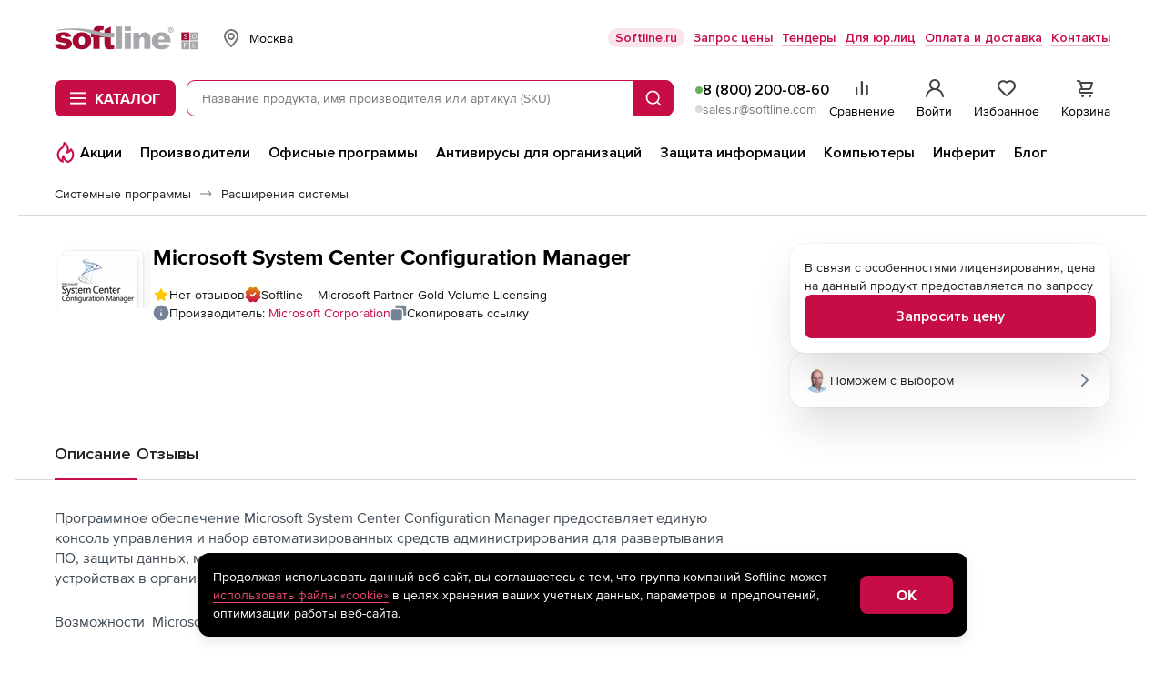

--- FILE ---
content_type: text/css
request_url: https://store.softline.ru/styles/2025/styles.css?1765784394
body_size: 109547
content:
@font-face{font-family:ProximaNovaRegular;src:url(../../fonts/ProximaNova-Regular.woff2) format("woff2"),url(../../fonts/ProximaNova-Regular.woff) format("woff");font-weight:400;font-style:normal;font-display:swap}@font-face{font-family:ProximaNovaAltRegular;src:url(../../fonts/ProximaNovaAlt-Regular.woff2) format("woff2"),url(../../fonts/ProximaNovaAlt-Regular.woff) format("woff");font-weight:400;font-style:normal;font-display:swap}@font-face{font-family:ProximaNovaScOsfRegular;src:url(../../fonts/ProximaNovaScOsf-Regular.woff2) format("woff2"),url(../../fonts/ProximaNovaScOsf-Regular.woff) format("woff");font-weight:400;font-style:normal;font-display:swap}@font-face{font-family:ProximaNovaLight;src:url(../../fonts/ProximaNova-Light.woff2) format("woff2"),url(../../fonts/ProximaNova-Light.woff) format("woff");font-weight:400;font-style:normal;font-display:swap}@font-face{font-family:ProximaNovaAltLight;src:url(../../fonts/ProximaNovaAlt-Light.woff2) format("woff2"),url(../../fonts/ProximaNovaAlt-Light.woff) format("woff");font-weight:400;font-style:normal;font-display:swap}@font-face{font-family:ProximaNovaScOsfLight;src:url(../../fonts/ProximaNovaScOsf-Light.woff2) format("woff2"),url(../../fonts/ProximaNovaScOsf-Light.woff) format("woff");font-weight:400;font-style:normal;font-display:swap}@font-face{font-family:ProximaNovaBold;src:url(../../fonts/ProximaNova-Bold.woff2) format("woff2"),url(../../fonts/ProximaNova-Bold.woff) format("woff");font-weight:400;font-style:normal;font-display:swap}@font-face{font-family:ProximaNovaAltBold;src:url(../../fonts/ProximaNovaAlt-Bold.woff2) format("woff2"),url(../../fonts/ProximaNovaAlt-Bold.woff) format("woff");font-weight:400;font-style:normal;font-display:swap}@font-face{font-family:ProximaNovaScOsfBold;src:url(../../fonts/ProximaNovaScOsf-Bold.woff2) format("woff2"),url(../../fonts/ProximaNovaScOsf-Bold.woff) format("woff");font-weight:400;font-style:normal;font-display:swap}@font-face{font-family:ProximaNovaSemibold;src:url(../../fonts/ProximaNova-Semibold.woff2) format("woff2"),url(../../fonts/ProximaNova-Semibold.woff) format("woff");font-weight:400;font-style:normal;font-display:swap}@font-face{font-family:ProximaNova;src:url(../../fonts/ProximaNova-Light.woff2) format("woff2"),url(../../fonts/ProximaNova-Light.woff) format("woff");font-weight:300;font-style:normal;font-display:swap}@font-face{font-family:ProximaNova;src:url(../../fonts/ProximaNova-Regular.woff2) format("woff2"),url(../../fonts/ProximaNova-Regular.woff) format("woff");font-weight:400;font-style:normal;font-display:swap}@font-face{font-family:ProximaNova;src:url(../../fonts/ProximaNova-Semibold.woff2) format("woff2"),url(../../fonts/ProximaNova-Semibold.woff) format("woff");font-weight:600;font-style:normal;font-display:swap}@font-face{font-family:ProximaNova;src:url(../../fonts/ProximaNova-Bold.woff2) format("woff2"),url(../../fonts/ProximaNova-Bold.woff) format("woff");font-weight:700;font-style:normal;font-display:swap}@font-face{font-family:Inter;src:url(../../fonts/Inter-Regular.woff2) format("woff2"),url(../../fonts/Inter-Regular.woff) format("woff");font-weight:400;font-style:normal;font-display:swap}@font-face{font-family:Inter;src:url(../../fonts/Inter-SemiBold.woff2) format("woff2"),url(../../fonts/Inter-SemiBold.woff) format("woff");font-weight:600;font-style:normal;font-display:swap}@font-face{font-family:Inter;src:url(../../fonts/Inter-Medium.woff2) format("woff2"),url(../../fonts/Inter-Medium.woff) format("woff");font-weight:500;font-style:normal;font-display:swap}@font-face{font-family:Inter;src:url(../../fonts/Inter-Regular.woff2) format("woff2"),url(../../fonts/Inter-Regular.woff) format("woff");font-weight:400;font-style:normal;font-display:swap}@font-face{font-family:Inter;src:url(../../fonts/Inter-Medium.woff2) format("woff2"),url(../../fonts/Inter-Medium.woff) format("woff");font-weight:500;font-style:normal;font-display:swap}@font-face{font-family:Inter;src:url(../../fonts/Inter-SemiBold.woff2) format("woff2"),url(../../fonts/Inter-SemiBold.woff) format("woff");font-weight:600;font-style:normal;font-display:swap}@font-face{font-family:Nekst;src:url(../../fonts/Nekst-SemiBold.woff2) format("woff2"),url(../../fonts/Nekst-SemiBold.woff) format("woff");font-weight:600;font-style:normal;font-display:swap}@font-face{font-family:Nekst;src:url(../../fonts/Nekst-Bold.woff2) format("woff2"),url(../../fonts/Nekst-Bold.woff) format("woff");font-weight:700;font-style:normal;font-display:swap}*,:after,:before{box-sizing:border-box}html,body,div,span,applet,object,iframe,h1,h2,h3,h4,h5,h6,p,blockquote,pre,a,abbr,acronym,address,big,cite,code,del,dfn,em,font,img,ins,kbd,q,s,samp,small,strike,strong,sub,sup,tt,var,b,u,i,center,dl,dt,dd,fieldset,form,label,legend,table,caption,tbody,tfoot,thead,tr,th,td{margin:0;padding:0;border:0;outline:0;font-size:100%;vertical-align:baseline;background:transparent}article,aside,details,figcaption,figure,footer,header,hgroup,menu,nav,section{display:block}blockquote,q{quotes:none}blockquote:before,blockquote:after,q:before,q:after{content:""}code,kbd,tt,pre{font:13px/20px Courier New,Courier,monospace}img{border:none;max-width:100%;display:block}ins{text-decoration:none}del,del:hover,s:hover{text-decoration:line-through}legend{display:none}html{height:100%;scrollbar-gutter:stable}body{background:#fff;color:#3e4953;font:14px/18px ProximaNova,Verdana,Arial,Tahoma,Helvetica,sans-serif;min-height:100%;min-width:320px}@media screen and (min-width: 768px){body:not(.container-lg){min-width:1160px}}@media screen and (min-width: 768px){body.container-lg .b-stripe__in{padding:0 16px}}@media screen and (min-width: 1180px){body.container-lg .b-stripe__in{padding:0}}@media screen and (min-width: 768px){body.container-lg .b-basket-header__stripe-in,body.container-lg .b-basket-footer__stripe-in{min-width:auto}}p{margin:0;padding:0}ul,ol{list-style-position:outside;margin:0;padding:0}li{margin:0}a,:link,:visited{text-decoration:underline}button{margin:0;padding:0}:focus{outline:0}input[type=search]::-webkit-search-decoration,input[type=search]::-webkit-search-cancel-button,input[type=search]::-webkit-search-results-button,input[type=search]::-webkit-search-results-decoration{-webkit-appearance:none}a,:link,:visited{color:#cb0f41;text-decoration:underline}a:hover,:link:hover,:visited:hover{text-decoration:none}input{outline:none}input::-webkit-outer-spin-button,input::-webkit-inner-spin-button{-webkit-appearance:none;margin:0}input[type=number]{-moz-appearance:textfield}.b-clearfix{clear:both}*{-moz-osx-font-smoothing:grayscale;-webkit-font-smoothing:antialiased}.placeholder{color:#5c6369}.visually-hidden{position:absolute;width:1px;height:1px;margin:-1px;padding:0;overflow:hidden;white-space:nowrap;border:0;clip:rect(0 0 0 0);clip-path:inset(100%)}.b-none{display:none!important}.b-hidden{visibility:hidden}.b-visible{visibility:visible}.is-hidden{display:none}.b-b{display:block}.button-reset{border:none;background-color:transparent;cursor:pointer;font-family:inherit;color:inherit}.b-preload-area{position:relative}.b-slider-zero .owl-prev,.b-slider-zero~.b-suggestions__backward,.b-slider-zero~.b-brands-slider__navigation .owl-prev,.b-slider-zero~.b-reviews-slider__navigation .owl-prev,.b-slider-zero~.b-compare-table__backward{opacity:0;visibility:hidden}.owl-prev{transition:opacity .3s}.no-scroll{position:fixed;width:100%;overflow-y:hidden}@media screen and (min-width: 768px){.desktop-hidden{display:none}}.mobile-hidden{display:none}@media screen and (min-width: 768px){.mobile-hidden{display:block}}.mb{margin-bottom:24px}@media screen and (min-width: 768px){.mb{margin-bottom:64px}}.w-100{width:100%}.list-none{list-style-type:none}.list-inside{list-style-position:inside}.list-outside{list-style-position:outside}.position-relative{position:relative}.col-span-full{grid-column:1 / -1}.dadata-container{position:relative}.dadata-container .suggestions-wrapper{top:calc(100% + 4px);left:0;width:100%}.list-reset{list-style-type:none}.max-w-160{max-width:160px}.max-w-264{max-width:264px}.max-w-full{max-width:100%}.max-w-168{max-width:168px}.max-w-186{max-width:186px}.max-w-200{max-width:200px}.max-w-208{max-width:208px}.max-w-336{max-width:336px}.max-w-386{max-width:386px}.max-w-476{max-width:476px}.max-w-574{max-width:574px}.w-full{width:100%}.max-w-1\/2{max-width:calc((100% - var(--gap)) / 2)}@media screen and (min-width: 1180px){.lg--max-w-1\/2{max-width:calc((100% - var(--gap)) / 2)}}.min-w-0{min-width:0}.h-16{height:16px}.h-24{height:24px}.h-32{height:32px}.h-48{height:48px}.h-60{height:60px}.h-full{height:100%}.z-index-1{z-index:1}.grid{display:grid}.grid_cols_2{grid-template-columns:1fr 1fr}.hidden{display:none}@media screen and (min-width: 1180px){.lg--hidden{display:none}}@media screen and (min-width: 1180px){.lg--block{display:block}}.link{color:#c70d45;text-decoration:underline;transition:text-decoration-color .2s ease}.link:hover{text-decoration:underline;text-decoration-color:transparent}.icon-link{display:flex;align-items:center;gap:8px;text-decoration:none;font:inherit}.icon-link svg{transition-property:fill,stroke;transition-duration:.2s;transition-timing-function:ease}.icon-link.is-active svg{fill:#c70d45;stroke:#c70d45}.icon-link:active svg{fill:#c70d45;stroke:#c70d45}@media (hover: hover){.icon-link:hover svg{fill:#c70d45;stroke:#c70d45}}.icon-link:focus-visible{border-radius:2px;outline:1px solid #e19daa;outline-offset:2px}.icon-link.gap-5{gap:5px}.link-none{color:#c70d45;text-decoration:none}.link-none:hover{text-decoration:none}.link-inverse{color:#c70d45;text-decoration:underline;text-decoration-color:transparent;transition:text-decoration-color .2s ease}.link-inverse:hover,.link-inverse:focus-visible{text-decoration:underline;text-decoration-color:currentColor}.whitespace-nowrap{white-space:nowrap}.icon-button{display:flex;align-items:center;justify-content:center}@media screen and (max-width: 767px){.webim-root{padding-bottom:20px}}.grecaptcha-badge{visibility:hidden}.owl-carousel *{box-sizing:content-box}.owl-stage{display:flex}.cursor-pointer{cursor:pointer}.sl-color-bg{background-color:#f2f3f5}.sl-color-bg-fill-green-soft{background-color:#e6f7e9}.border-radius-12{border-radius:12px}.break-word{overflow-wrap:break-word}:root{--tab-bar-height: 60px;--gap: 0}@media screen and (min-width: 768px){:root{--tab-bar-height: 0}}.visually-hidden{position:absolute;width:1px;height:1px;margin:-1px;padding:0;overflow:hidden;border:0;clip:rect(0 0 0 0)}input::-ms-clear{display:none}.h1{margin:0;font-weight:700;font-size:22px;line-height:24px;color:#222}@media screen and (min-width: 768px){.h1{font-weight:400;font-size:40px;line-height:44px}}.flex-row{display:flex;gap:var(--gap)}.flex-column{display:flex;flex-direction:column;gap:var(--gap)}.flex-grow-1{flex-grow:1}.flex-shrink-0{flex-shrink:0}.flex-1-0{flex:1 0}.flex-wrap{flex-wrap:wrap}.align-items-center{align-items:center}.align-items-start{align-items:flex-start}.align-self-start{align-self:flex-start}.align-self-center{align-self:center}.justify-content-center{justify-content:center}.justify-content-space-between{justify-content:space-between}.gap-2{--gap: 2px}.gap-4{--gap: 4px}.gap-6{--gap: 6px}.gap-8{--gap: 8px}.gap-10{--gap: 10px}.gap-12{--gap: 12px}.gap-14{--gap: 14px}.gap-16{--gap: 16px}.gap-20{--gap: 20px}.gap-24{--gap: 24px}.gap-28{--gap: 28px}.gap-30{--gap: 30px}.gap-32{--gap: 32px}.gap-40{--gap: 40px}.gap-44{--gap: 44px}.gap-72{--gap: 72px}.gap-100{--gap: 100px}.gap-0-10{gap:0 10px}@media screen and (min-width: 1180px){.lg--flex-row{display:flex;flex-direction:row}.lg--gap-8{--gap: 8px}.lg--gap-12{--gap: 12px}.lg--gap-16{--gap: 16px}.lg--gap-24{--gap: 24px}.lg--gap-32{--gap: 32px}.lg--gap-40{--gap: 40px}.lg--gap-44{--gap: 44px}.lg--justify-content-center{justify-content:center}.lg--align-items-center{align-items:center}.lg--align-items-start{align-items:flex-start}.lg--flex-wrap{flex-wrap:wrap}}.mb-2{margin-bottom:2px}.mb-4{margin-bottom:4px}.mb-6{margin-bottom:6px}.mb-8{margin-bottom:8px}.mb-10{margin-bottom:10px}.mb-12{margin-bottom:12px}.mb-14{margin-bottom:14px}.mb-16{margin-bottom:16px}.mb-20{margin-bottom:20px}.mb-24{margin-bottom:24px}.mb-28{margin-bottom:28px}.mb-30{margin-bottom:30px}.mb-32{margin-bottom:32px}.mb-40{margin-bottom:40px}.mb-44{margin-bottom:44px}.mb-72{margin-bottom:72px}.mb-100{margin-bottom:100px}.mb-auto{margin-bottom:auto}.mt-2{margin-top:2px}.mt-4{margin-top:4px}.mt-6{margin-top:6px}.mt-8{margin-top:8px}.mt-10{margin-top:10px}.mt-12{margin-top:12px}.mt-14{margin-top:14px}.mt-16{margin-top:16px}.mt-20{margin-top:20px}.mt-24{margin-top:24px}.mt-28{margin-top:28px}.mt-30{margin-top:30px}.mt-32{margin-top:32px}.mt-40{margin-top:40px}.mt-44{margin-top:44px}.mt-72{margin-top:72px}.mt-100{margin-top:100px}.mt-auto{margin-top:auto}.ml-2{margin-left:2px}.ml-4{margin-left:4px}.ml-6{margin-left:6px}.ml-8{margin-left:8px}.ml-10{margin-left:10px}.ml-12{margin-left:12px}.ml-14{margin-left:14px}.ml-16{margin-left:16px}.ml-20{margin-left:20px}.ml-24{margin-left:24px}.ml-28{margin-left:28px}.ml-30{margin-left:30px}.ml-32{margin-left:32px}.ml-40{margin-left:40px}.ml-44{margin-left:44px}.ml-72{margin-left:72px}.ml-100{margin-left:100px}.ml-auto{margin-left:auto}.mr-2{margin-right:2px}.mr-4{margin-right:4px}.mr-6{margin-right:6px}.mr-8{margin-right:8px}.mr-10{margin-right:10px}.mr-12{margin-right:12px}.mr-14{margin-right:14px}.mr-16{margin-right:16px}.mr-20{margin-right:20px}.mr-24{margin-right:24px}.mr-28{margin-right:28px}.mr-30{margin-right:30px}.mr-32{margin-right:32px}.mr-40{margin-right:40px}.mr-44{margin-right:44px}.mr-72{margin-right:72px}.mr-100{margin-right:100px}.mr-auto{margin-right:auto}.pt-2{padding-top:2px}.pt-4{padding-top:4px}.pt-6{padding-top:6px}.pt-8{padding-top:8px}.pt-10{padding-top:10px}.pt-12{padding-top:12px}.pt-14{padding-top:14px}.pt-16{padding-top:16px}.pt-20{padding-top:20px}.pt-24{padding-top:24px}.pt-28{padding-top:28px}.pt-30{padding-top:30px}.pt-32{padding-top:32px}.pt-40{padding-top:40px}.pt-44{padding-top:44px}.pt-72{padding-top:72px}.pt-100{padding-top:100px}.pl-2{padding-left:2px}.pl-4{padding-left:4px}.pl-6{padding-left:6px}.pl-8{padding-left:8px}.pl-10{padding-left:10px}.pl-12{padding-left:12px}.pl-14{padding-left:14px}.pl-16{padding-left:16px}.pl-20{padding-left:20px}.pl-24{padding-left:24px}.pl-28{padding-left:28px}.pl-30{padding-left:30px}.pl-32{padding-left:32px}.pl-40{padding-left:40px}.pl-44{padding-left:44px}.pl-72{padding-left:72px}.pl-100{padding-left:100px}.pr-2{padding-right:2px}.pr-4{padding-right:4px}.pr-6{padding-right:6px}.pr-8{padding-right:8px}.pr-10{padding-right:10px}.pr-12{padding-right:12px}.pr-14{padding-right:14px}.pr-16{padding-right:16px}.pr-20{padding-right:20px}.pr-24{padding-right:24px}.pr-28{padding-right:28px}.pr-30{padding-right:30px}.pr-32{padding-right:32px}.pr-40{padding-right:40px}.pr-44{padding-right:44px}.pr-72{padding-right:72px}.pr-100{padding-right:100px}.pb-2{padding-bottom:2px}.pb-4{padding-bottom:4px}.pb-6{padding-bottom:6px}.pb-8{padding-bottom:8px}.pb-10{padding-bottom:10px}.pb-12{padding-bottom:12px}.pb-14{padding-bottom:14px}.pb-16{padding-bottom:16px}.pb-20{padding-bottom:20px}.pb-24{padding-bottom:24px}.pb-28{padding-bottom:28px}.pb-30{padding-bottom:30px}.pb-32{padding-bottom:32px}.pb-40{padding-bottom:40px}.pb-44{padding-bottom:44px}.pb-72{padding-bottom:72px}.pb-100{padding-bottom:100px}.px-6{padding-left:6px;padding-right:6px}.mt-neg16{margin-top:-16px}.mt-neg24{margin-top:-24px}.py-12{padding-top:12px;padding-bottom:12px}.px-16{padding-left:16px;padding-right:16px}.mb-36{margin-bottom:36px}.p-16{padding:16px}@media screen and (min-width: 1180px){.lg--mb-0{margin-bottom:0}.lg--mb-24{margin-bottom:24px}.lg--mb-44{margin-bottom:44px}}.noUi-target,.noUi-target *{-webkit-touch-callout:none;-webkit-tap-highlight-color:rgba(0,0,0,0);-webkit-user-select:none;touch-action:none;-moz-user-select:none;user-select:none;box-sizing:border-box}.noUi-target{position:relative}.noUi-base,.noUi-connects{width:100%;height:100%;position:relative;z-index:1}.noUi-connects{overflow:hidden;z-index:0}.noUi-connect,.noUi-origin{will-change:transform;position:absolute;z-index:1;top:0;right:0;height:100%;width:100%;-ms-transform-origin:0 0;-webkit-transform-origin:0 0;-webkit-transform-style:preserve-3d;transform-origin:0 0;transform-style:flat}.noUi-txt-dir-rtl.noUi-horizontal .noUi-origin{left:0;right:auto}.noUi-vertical .noUi-origin{top:-100%;width:0}.noUi-horizontal .noUi-origin{height:0}.noUi-handle{backface-visibility:hidden;position:absolute}.noUi-touch-area{height:100%;width:100%}.noUi-state-tap .noUi-connect,.noUi-state-tap .noUi-origin{transition:transform .3s}.noUi-state-drag *{cursor:inherit!important}.noUi-horizontal{height:4px}.noUi-horizontal .noUi-handle{width:16px;height:16px;right:-8px;top:-6px}.noUi-vertical{width:18px}.noUi-vertical .noUi-handle{width:28px;height:34px;right:-6px;bottom:-17px}.noUi-txt-dir-rtl.noUi-horizontal .noUi-handle{left:-17px;right:auto}.noUi-target{background:#f2f2f2;border-radius:4px}.noUi-connects{border-radius:4px}.noUi-connect{background:#c70d45}.noUi-draggable{cursor:ew-resize}.noUi-vertical .noUi-draggable{cursor:ns-resize}.noUi-handle{border:1px solid #C70D45;border-radius:50%;background:#fff;cursor:default}.noUi-active{box-shadow:inset 0 0 1px #fff,inset 0 1px 7px #ddd,0 3px 6px -3px #bbb}[disabled] .noUi-connect{background:#b8b8b8}[disabled].noUi-target,[disabled].noUi-handle,[disabled] .noUi-handle{cursor:not-allowed}.noUi-pips,.noUi-pips *{box-sizing:border-box}.noUi-pips{position:absolute;color:#999}.noUi-value{position:absolute;white-space:nowrap;text-align:center}.noUi-value-sub{color:#ccc;font-size:10px}.noUi-marker{position:absolute;background:#ccc}.noUi-marker-sub,.noUi-marker-large{background:#aaa}.noUi-pips-horizontal{padding:10px 0;height:80px;top:100%;left:0;width:100%}.noUi-value-horizontal{transform:translate(-50%,50%)}.noUi-rtl .noUi-value-horizontal{transform:translate(50%,50%)}.noUi-marker-horizontal.noUi-marker{margin-left:-1px;width:2px;height:5px}.noUi-marker-horizontal.noUi-marker-sub{height:10px}.noUi-marker-horizontal.noUi-marker-large{height:15px}.noUi-pips-vertical{padding:0 10px;height:100%;top:0;left:100%}.noUi-value-vertical{transform:translateY(-50%);padding-left:25px}.noUi-rtl .noUi-value-vertical{transform:translateY(50%)}.noUi-marker-vertical.noUi-marker{width:5px;height:2px;margin-top:-1px}.noUi-marker-vertical.noUi-marker-sub{width:10px}.noUi-marker-vertical.noUi-marker-large{width:15px}.noUi-tooltip{display:block;position:absolute;border:1px solid #D9D9D9;border-radius:3px;background:#fff;color:#000;padding:5px;text-align:center;white-space:nowrap}.noUi-horizontal .noUi-tooltip{transform:translate(-50%);left:50%;bottom:120%}.noUi-vertical .noUi-tooltip{transform:translateY(-50%);top:50%;right:120%}.noUi-horizontal .noUi-origin>.noUi-tooltip{transform:translate(50%);left:auto;bottom:10px}.noUi-vertical .noUi-origin>.noUi-tooltip{transform:translateY(-18px);top:auto;right:28px}.owl-carousel{display:none;width:100%;-webkit-tap-highlight-color:transparent;position:relative;z-index:1}.owl-carousel .owl-stage{position:relative;touch-action:pan-y;-ms-touch-action:pan-Y;-moz-backface-visibility:hidden}.owl-carousel .owl-stage:after{content:".";display:block;clear:both;visibility:hidden;line-height:0;height:0}.owl-carousel .owl-stage-outer{position:relative;overflow:hidden;touch-action:pan-y;-webkit-transform:translate3d(0px,0px,0px)}.owl-carousel .owl-wrapper,.owl-carousel .owl-item{-webkit-backface-visibility:hidden;-moz-backface-visibility:hidden;-ms-backface-visibility:hidden;-webkit-transform:translate3d(0,0,0);-moz-transform:translate3d(0,0,0);-ms-transform:translate3d(0,0,0)}.owl-carousel .owl-item{position:relative;min-height:1px;float:left;-webkit-backface-visibility:hidden;-webkit-tap-highlight-color:transparent;-webkit-touch-callout:none}.owl-carousel .owl-nav.disabled,.owl-carousel .owl-dots.disabled{display:none}.owl-carousel .owl-nav .owl-prev,.owl-carousel .owl-nav .owl-next,.owl-carousel .owl-dot{cursor:pointer;cursor:hand;-webkit-user-select:none;-moz-user-select:none;user-select:none}.owl-carousel.owl-loaded{display:block}.owl-carousel.owl-loading{opacity:0;display:block}.owl-carousel.owl-hidden{opacity:0}.owl-carousel.owl-refresh .owl-item{visibility:hidden}.owl-carousel.owl-drag .owl-item{-webkit-user-select:none;-moz-user-select:none;user-select:none}.owl-carousel.owl-grab{cursor:move;cursor:grab}.owl-carousel.owl-rtl{direction:rtl}.owl-carousel.owl-rtl .owl-item{float:right}.no-js .owl-carousel{display:block}.owl-carousel .animated{animation-duration:1s;animation-fill-mode:both}.owl-carousel .owl-animated-in{z-index:0}.owl-carousel .owl-animated-out{z-index:1}.owl-carousel .fadeOut{animation-name:fadeOut}@keyframes fadeOut{0%{opacity:1}to{opacity:0}}.owl-height{transition:height .5s ease-in-out}.owl-carousel .owl-item .owl-lazy{opacity:0;transition:opacity .4s ease}.owl-carousel .owl-item img.owl-lazy{transform-style:preserve-3d}.owl-carousel .owl-video-wrapper{position:relative;height:100%;background:#000}.owl-carousel .owl-video-play-icon{position:absolute;height:80px;width:80px;left:50%;top:50%;margin-left:-40px;margin-top:-40px;background:url(no-bem/owl.video.play.png) no-repeat;cursor:pointer;z-index:1;-webkit-backface-visibility:hidden;transition:transform .1s ease}.owl-carousel .owl-video-play-icon:hover{transform:scale(1.3)}.owl-carousel .owl-video-playing .owl-video-tn,.owl-carousel .owl-video-playing .owl-video-play-icon{display:none}.owl-carousel .owl-video-tn{opacity:0;height:100%;background-position:center center;background-repeat:no-repeat;background-size:contain;transition:opacity .4s ease}.owl-carousel .owl-video-frame{position:relative;z-index:1;height:100%;width:100%}.owl-theme .owl-nav{margin-top:10px;text-align:center;-webkit-tap-highlight-color:transparent}.owl-theme .owl-nav [class*=owl-]{color:#fff;font-size:14px;margin:5px;padding:4px 7px;background:#d6d6d6;display:inline-block;cursor:pointer;border-radius:3px}.owl-theme .owl-nav [class*=owl-]:hover{background:#869791;color:#fff;text-decoration:none}.owl-theme .owl-nav .disabled{opacity:.5;cursor:default}.owl-theme .owl-nav.disabled+.owl-dots{margin-top:10px}.owl-theme .owl-dots{text-align:center;-webkit-tap-highlight-color:transparent}.owl-theme .owl-dots .owl-dot{display:inline-block;zoom:1;*display: inline}.owl-theme .owl-dots .owl-dot span{width:10px;height:10px;margin:5px 7px;background:#d6d6d6;display:block;-webkit-backface-visibility:visible;transition:opacity .2s ease;border-radius:30px}.owl-theme .owl-dots .owl-dot.active span,.owl-theme .owl-dots .owl-dot:hover span{background:#869791}.b-button{-webkit-appearance:none;-moz-appearance:none;appearance:none;font:inherit;border:none;background:transparent;text-decoration:none;box-sizing:border-box;transition:box-shadow .3s;color:inherit}.b-button:focus-visible{outline:1px solid #e19daa;outline-offset:2px}.b-button:not(:disabled){cursor:pointer}.b-button_brand{display:inline-flex;justify-content:center;align-items:center;padding:12px;font:700 16px/18px ProximaNova,Verdana,Arial,Tahoma,Helvetica,sans-serif;text-align:center;text-transform:uppercase;border-radius:8px;border:1px solid transparent;transition:box-shadow ease .2s,background-color .2s;background-color:#c70d45;color:#fff}.b-button_brand-border{border:1px solid transparent}.b-button_brand:disabled,.b-button_brand.is-disabled{background-color:#f6d3da;box-shadow:none;cursor:not-allowed}.b-button_light{display:inline-flex;justify-content:center;align-items:center;padding:12px 16px;font:700 16px/18px ProximaNova,Verdana,Arial,Tahoma,Helvetica,sans-serif;text-align:center;text-transform:uppercase;border-radius:8px;border:1px solid #dadada;transition:box-shadow ease .2s;color:#222}.b-button_bordered{display:inline-flex;justify-content:center;align-items:center;padding:12px 16px;font:700 16px/18px ProximaNova,Verdana,Arial,Tahoma,Helvetica,sans-serif;text-align:center;text-transform:uppercase;border-radius:8px;border:2px solid #C70D45;transition:box-shadow ease .2s;color:#222}.b-button_default{display:inline-flex;justify-content:center;align-items:center;padding:12px 16px;font:700 16px/18px ProximaNova,Verdana,Arial,Tahoma,Helvetica,sans-serif;text-align:center;text-transform:uppercase;border-radius:8px;border:2px solid transparent;transition:box-shadow ease .2s;background-color:#f2f2f2;color:#444}.b-button_svg{padding:9px 16px}.b-button_svg-left span{padding:0 0 0 8px}.b-button_svg svg{width:24px;height:24px;fill:currentColor}.b-button.is-expanded svg{transform:rotate(180deg)}.b-button_size-xs{display:inline-flex;justify-content:center;align-items:center;gap:8px;padding:8px;border-radius:8px;font-size:14px;line-height:16px;font-weight:600}.b-button_size-s{display:inline-flex;justify-content:center;align-items:center;gap:8px;padding:8px;border-radius:8px;font-size:16px;line-height:20px;font-weight:600}.b-button_size-l{display:inline-flex;justify-content:center;align-items:center;gap:8px;min-height:48px;padding:12px 20px;border-radius:8px;font-size:16px;line-height:20px;font-weight:600}.b-button_width-full{width:100%}.b-button_primary{background-color:#c70d45;color:#fff;transition:background-color .3s ease}.b-button_primary:hover{background-color:#a50f2d}.b-button_primary:disabled,.b-button_primary.is-disabled{background-color:#f6d3da;cursor:default}.b-button_secondary{color:#c70d45;background-color:#f2f2f2;transition:background-color .3s ease}.b-button_secondary.is-success{color:#006817}.b-button_secondary.is-danger{color:#b2041b}.b-button_secondary:hover{background-color:#eaeaea}.b-button_secondary:disabled,.b-button_secondary.is-disabled{cursor:default}.b-button_secondary:disabled:hover,.b-button_secondary.is-disabled:hover{background-color:#f2f2f2}.b-button_secondary.is-active{background-color:#fff;border:1px solid #eaeaea}.b-button_tertiary{color:#c70d45;background-color:#fff;border:1px solid #eaeaea}.b-button_transparent{transition:background-color .3s ease}.b-button_transparent:hover{background-color:#f2f3f5}.b-button_link{padding:0;color:#222;background-color:transparent}.b-button_link svg{transition:stroke .3s ease,fill .3s ease;stroke:#797979;fill:#797979}.b-button_link:hover svg{stroke:currentColor;fill:currentColor}.b-button_square{flex-shrink:0;display:inline-flex;justify-content:center;align-items:center;width:28px;height:28px;min-height:unset;padding:0;border-radius:8px}.b-button_square.b-button_size-l{width:48px;height:48px}.b-button_square.b-button_size-m{width:40px;height:40px}@media screen and (min-width: 1180px){.b-button_square.lg--b-button_size-m{width:40px;height:40px}}.b-button_like{fill:transparent;stroke:#282e39;transition:stroke .2s ease,fill .2s ease}.b-button_like.is-liked{fill:#c70d45;stroke:#c70d45}.b-button_like_red{stroke:#c70d45}.b-button_tg{background-color:#3b86c6;color:#fff}.b-button_wa{background-color:#62ca6e;color:#fff}.b-button_wa .b-button__icon{fill:#fff}.b-button-more{display:flex;align-items:center;color:#c70d45;margin-top:4px}.b-button-more__fold{display:none}.b-button-more__icon{margin-left:8px;width:13px;height:8px;fill:currentColor;transition:transform .3s}.b-button-more.is-expanded .b-button-more__more{display:none}.b-button-more.is-expanded .b-button-more__fold{display:inline}.b-checkbox{font:0/0 a;text-align:left;-webkit-tap-highlight-color:rgba(0,0,0,0)}.b-checkbox:hover .b-pseudo-checkbox-form-field:before{border-color:#c1c1c1}.b-checkbox:active{opacity:.3}.b-checkbox:focus-visible+label:before,.b-checkbox[data-focus-visible]+label:before{outline:1px solid #C70D45;outline-offset:-1px}.b-checkbox span{cursor:pointer}.b-checkbox .b-form-field_type_checkbox{margin:0;padding:0;height:100%;width:100%;position:absolute;top:0;left:0;z-index:2;opacity:0;-moz-appearance:none!important;-webkit-appearance:none!important;cursor:pointer}.b-checkbox .b-form-field_type_checkbox:checked+.b-pseudo-checkbox-form-field{background:url(../../images/svg/m-tick.svg) center center no-repeat;background-size:12px 9px;color:#cb0f41}.b-checkbox .b-form-field-text,.b-checkbox .b-checkbox__label{display:inline-block;vertical-align:top;padding:1px 0 0 29px;font:14px/18px ProximaNova,Verdana,Arial,Tahoma,Helvetica,sans-serif;color:#444}.b-checkbox .b-form-field-text .b-link,.b-checkbox .b-checkbox__label .b-link{text-decoration:none;border-bottom:1px solid rgba(203,15,62,.2);transition:all ease-out .2s;cursor:pointer}.b-checkbox .b-form-field-text .b-link:hover,.b-checkbox .b-checkbox__label .b-link:hover{border-bottom:1px solid rgba(203,15,62,.6)}.b-checkbox .b-pseudo-checkbox-form-field{display:inline-block;vertical-align:baseline;position:relative;top:0;left:0;height:19px;width:19px;background:transparent no-repeat 0 0;background-size:0 0,19px 19px}.b-checkbox .b-pseudo-checkbox-form-field:before{content:"";position:absolute;top:0;left:0;width:17px;height:17px;background:#fff;border:1px solid #d8d8d8;z-index:-1;transition:all ease-out .2s}.b-checkbox .b-pseudo-checkbox-form-field.b-pseudo-checkbox-form-field_type_transparent:before{background:transparent}.b-checkbox-with-popper{height:20px}.b-content-column{font:12px/16px ProximaNova,Verdana,Arial,Tahoma,Helvetica,sans-serif;letter-spacing:normal;display:-moz-inline-stack;display:inline-block;vertical-align:top;text-align:left;white-space:normal}.b-content-columns_content_opinion{font-size:14px;line-height:18px}.b-content-columns_content_opinion .b-content-column_layout_1{width:100%}@media screen and (min-width: 768px){.b-content-columns_content_opinion .b-content-column_layout_1{width:673px}}.b-content-columns_content_tfooter{font:0/0 a;text-align:justify;text-justify:newspaper}.b-content-columns_content_tfooter:after{content:"";display:inline-block;font:0px/0 softline,a!important;height:0!important;margin:0!important;padding:0!important;vertical-align:top;visibility:hidden;width:100%!important}.b-content-columns_content_tfooter .b-content-column_layout_a{width:100%}@media screen and (min-width: 768px){.b-content-columns_content_tfooter .b-content-column_layout_a{width:230px}}.b-content-columns_content_tfooter .b-content-column_layout_b{width:100%;margin-top:15px}@media screen and (min-width: 768px){.b-content-columns_content_tfooter .b-content-column_layout_b{width:560px;margin-top:0}}.b-content-columns_content_tfooter .b-content-column_layout_c{width:100%;display:none}@media screen and (min-width: 768px){.b-content-columns_content_tfooter .b-content-column_layout_c{width:150px;display:inline-block}}.b-content-columns_content_tfooter .b-content-column_layout_mobi{width:100%}.b-content-columns_content_tfooter .b-content-column_layout_mobi:first-of-type{margin-bottom:22px}@media screen and (min-width: 768px){.b-content-columns_content_tfooter .b-content-column_layout_mobi{display:none}}.b-content-columns_footer_store{padding:26px 0;border-top:1px solid #dddddd;font:0/0 a;text-align:justify;text-justify:newspaper}.b-content-columns_footer_store:after{content:"";display:inline-block;font:0px/0 softline,a!important;height:0!important;margin:0!important;padding:0!important;vertical-align:top;visibility:hidden;width:100%!important}.b-content-columns_footer_store .b-content-column_layout_a{width:100%;display:none}@media screen and (min-width: 768px){.b-content-columns_footer_store .b-content-column_layout_a{width:410px;display:inline-block}}.b-content-columns_footer_store .b-content-column_layout_b{width:100%}@media screen and (min-width: 768px){.b-content-columns_footer_store .b-content-column_layout_b{width:760px;margin-left:-100px}}.b-content-columns_footer_store .b-content-column_layout_c{width:100%;margin-top:8px}@media screen and (min-width: 768px){.b-content-columns_footer_store .b-content-column_layout_c{width:30px;margin-top:0}}.b-content-columns_footer_store .b-paragraph{font:14px/16px ProximaNova,Verdana,Arial,Tahoma,Helvetica,sans-serif;color:#444;text-align:left}.b-copyright-special-place .b-copyright-special-place__text{font:14px/16px ProximaNova,Verdana,Arial,Tahoma,Helvetica,sans-serif;color:#444;text-decoration:none;opacity:1;transition:opacity ease-out .2s}.b-copyright-special-place .b-copyright-special-place__text:hover{opacity:.6;color:#444;text-decoration:none}.b-copyright-special-place .b-copyright-special-place__text:active{opacity:.3}.b-copyrigth{font:14px/18px ProximaNova,Verdana,Arial,Tahoma,Helvetica,sans-serif;color:#444}.b-external-link{position:absolute;top:0;right:0;bottom:0;left:0;z-index:2}.b-form-field-label{display:block;margin-bottom:8px;font-size:14px;line-height:18px;color:#222}.b-form-field-label_font-weight-medium{font-weight:400}.b-form-field-text{font-size:14px;line-height:1.15;color:#797979;margin-top:6px}.b-form-field-text_error{color:#ff2e2e}.b-form-field-text a{color:inherit;transition:text-decoration-color .2s ease}.b-form-field-text a:hover,.b-form-field-text a:focus,.b-form-field-text a:active{text-decoration-color:transparent}.b-form-field_type_password{display:inline-block;border:1px solid #d8d8d8;background:#fff;padding:0 14px;border-radius:8px;height:42px;font:16px/20px ProximaNova,Verdana,Arial,Tahoma,Helvetica,sans-serif;color:#444;width:100%;box-sizing:border-box;transition:all ease-out .2s}.b-form-field_type_password::-moz-placeholder{color:#797979;opacity:1}.b-form-field_type_password::placeholder{color:#797979;opacity:1}.b-form-field_type_password:hover{border-color:#c1c1c1}.b-form-field_type_password:hover::-moz-placeholder{color:#4446}.b-form-field_type_password:hover::placeholder{color:#4446}.b-form-field_type_password:focus::-moz-placeholder{color:transparent}.b-form-field_type_password:focus::placeholder{color:transparent}.b-form-field_type_password:focus{border-color:#444}.b-form-field_type_password.b-form-field_state_error{color:#cb0f41;border-color:#cb0f41}.b-form-field_type_password.b-form-field_state_error::-moz-placeholder{color:#cb0f41;opacity:1}.b-form-field_type_password.b-form-field_state_error::placeholder{color:#cb0f41;opacity:1}.b-form-field_type_password.b-form-field_state_error:focus::-moz-placeholder{color:transparent}.b-form-field_type_password.b-form-field_state_error:focus::placeholder{color:transparent}.b-form-field_type_password.b-form-field_state_error:focus{border-color:#cb0f41}.b-form-field_type_password.b-form-field_viewtype_icons{position:relative;padding-right:40px}.b-form-field_type_password.b-form-field_viewtype_icons:focus+.b-ico{opacity:1}.b-form-field_type_submit{cursor:pointer}.b-form-field_type_text.b-form-field_viewtype_standard{display:inline-block;border:1px solid #d8d8d8;background:#fff;padding:0 14px;border-radius:8px;height:42px;font:16px/20px ProximaNova,Verdana,Arial,Tahoma,Helvetica,sans-serif;color:#444;width:100%;box-sizing:border-box;transition:all ease-out .2s}.b-form-field_type_text.b-form-field_viewtype_standard{display:inline-block;border:1px solid #d8d8d8;background:#fff;padding:0 14px;border-radius:8px;height:34px;font:14px/18px ProximaNova,Verdana,Arial,Tahoma,Helvetica,sans-serif;color:#444;width:100%;box-sizing:border-box;transition:all ease-out .2s}.b-form-field_type_text.b-form-field_viewtype_standard::-moz-placeholder{color:#797979;opacity:1}.b-form-field_type_text.b-form-field_viewtype_standard::placeholder{color:#797979;opacity:1}.b-form-field_type_text.b-form-field_viewtype_standard:hover{border-color:#c1c1c1}.b-form-field_type_text.b-form-field_viewtype_standard:hover::-moz-placeholder{color:#4446}.b-form-field_type_text.b-form-field_viewtype_standard:hover::placeholder{color:#4446}.b-form-field_type_text.b-form-field_viewtype_standard:focus::-moz-placeholder{color:transparent}.b-form-field_type_text.b-form-field_viewtype_standard:focus::placeholder{color:transparent}.b-form-field_type_text.b-form-field_viewtype_standard:focus{border-color:#444}.b-form-field_type_text.b-form-field_viewtype_standard.b-form-field_state_error{color:#cb0f41;border-color:#cb0f41}.b-form-field_type_text.b-form-field_viewtype_standard.b-form-field_state_error::-moz-placeholder{color:#cb0f41;opacity:1}.b-form-field_type_text.b-form-field_viewtype_standard.b-form-field_state_error::placeholder{color:#cb0f41;opacity:1}.b-form-field_type_text.b-form-field_viewtype_standard.b-form-field_state_error:focus::-moz-placeholder{color:transparent}.b-form-field_type_text.b-form-field_viewtype_standard.b-form-field_state_error:focus::placeholder{color:transparent}.b-form-field_type_text.b-form-field_viewtype_standard.b-form-field_state_error:focus{border-color:#cb0f41}.b-form-field_type_text.b-form-field_viewtype_standard-default{height:42px}.b-form-field_type_textarea{background:#fff;padding:12px 18px;font:16px/20px ProximaNova,Verdana,Arial,Tahoma,Helvetica,sans-serif;display:inline-block;border:1px solid #dcdcdc;border-radius:8px;color:#1d0f00;width:100%;height:200px;resize:none;box-sizing:border-box;transition:all ease-out .2s;overflow:auto}@media screen and (min-width: 768px){.b-form-field_type_textarea{height:115px}}.b-form-field_type_textarea::-moz-placeholder{color:#797979;opacity:1}.b-form-field_type_textarea::placeholder{color:#797979;opacity:1}.b-form-field_type_textarea:hover{border-color:#c1c1c1}.b-form-field_type_textarea:hover::-moz-placeholder{color:#4446}.b-form-field_type_textarea:hover::placeholder{color:#4446}.b-form-field_type_textarea:focus::-moz-placeholder{color:transparent}.b-form-field_type_textarea:focus::placeholder{color:transparent}.b-form-field_type_textarea:focus{border-color:#444}.b-form-field_type_textarea.b-form-field_state_error{color:#ba2441;background:#ffecf0}.b-form-field_type_textarea.b-form-field_state_error::-moz-placeholder{color:#ba2441}.b-form-field_type_textarea.b-form-field_state_error::placeholder{color:#ba2441}.b-form-field_type_textarea.b-form-field_state_error:focus::-moz-placeholder{color:transparent}.b-form-field_type_textarea.b-form-field_state_error:focus::placeholder{color:transparent}.b-form-field_type_textarea.b-form-field_viewtype_standard{background:#fff;padding:12px 18px;font:16px/20px ProximaNova,Verdana,Arial,Tahoma,Helvetica,sans-serif;display:inline-block;border:1px solid #dcdcdc;border-radius:8px;color:#1d0f00;width:100%;height:200px;resize:none;box-sizing:border-box;transition:all ease-out .2s;overflow:auto}@media screen and (min-width: 768px){.b-form-field_type_textarea.b-form-field_viewtype_standard{height:115px}}.b-form-field_type_textarea.b-form-field_viewtype_standard::-moz-placeholder{color:#797979;opacity:1}.b-form-field_type_textarea.b-form-field_viewtype_standard::placeholder{color:#797979;opacity:1}.b-form-field_type_textarea.b-form-field_viewtype_standard:hover{border-color:#c1c1c1}.b-form-field_type_textarea.b-form-field_viewtype_standard:hover::-moz-placeholder{color:#4446}.b-form-field_type_textarea.b-form-field_viewtype_standard:hover::placeholder{color:#4446}.b-form-field_type_textarea.b-form-field_viewtype_standard:focus::-moz-placeholder{color:transparent}.b-form-field_type_textarea.b-form-field_viewtype_standard:focus::placeholder{color:transparent}.b-form-field_type_textarea.b-form-field_viewtype_standard:focus{border-color:#444}.b-form-field_type_textarea.b-form-field_viewtype_standard.b-form-field_state_error{color:#ba2441;background:#ffecf0}.b-form-field_type_textarea.b-form-field_viewtype_standard.b-form-field_state_error::-moz-placeholder{color:#ba2441}.b-form-field_type_textarea.b-form-field_viewtype_standard.b-form-field_state_error::placeholder{color:#ba2441}.b-form-field_type_textarea.b-form-field_viewtype_standard.b-form-field_state_error:focus::-moz-placeholder{color:transparent}.b-form-field_type_textarea.b-form-field_viewtype_standard.b-form-field_state_error:focus::placeholder{color:transparent}.b-form-field_type_textarea.b-form-field_viewtype_small{background:#fff;padding:12px 14px;font:14px/18px ProximaNova,Verdana,Arial,Tahoma,Helvetica,sans-serif;display:inline-block;border:1px solid #dcdcdc;border-radius:8px;color:#1d0f00;width:100%;height:95px;resize:none;box-sizing:border-box;transition:all ease-out .2s;overflow:auto}@media screen and (min-width: 768px){.b-form-field_type_textarea.b-form-field_viewtype_small{height:78px}}.b-form-field_type_textarea.b-form-field_viewtype_small::-moz-placeholder{color:#797979;opacity:1}.b-form-field_type_textarea.b-form-field_viewtype_small::placeholder{color:#797979;opacity:1}.b-form-field_type_textarea.b-form-field_viewtype_small:hover{border-color:#c1c1c1}.b-form-field_type_textarea.b-form-field_viewtype_small:hover::-moz-placeholder{color:#4446}.b-form-field_type_textarea.b-form-field_viewtype_small:hover::placeholder{color:#4446}.b-form-field_type_textarea.b-form-field_viewtype_small:focus::-moz-placeholder{color:transparent}.b-form-field_type_textarea.b-form-field_viewtype_small:focus::placeholder{color:transparent}.b-form-field_type_textarea.b-form-field_viewtype_small:focus{border-color:#444}.b-form-field_type_textarea.b-form-field_viewtype_small.b-form-field_state_error{color:#ba2441;background:#ffecf0}.b-form-field_type_textarea.b-form-field_viewtype_small.b-form-field_state_error::-moz-placeholder{color:#ba2441}.b-form-field_type_textarea.b-form-field_viewtype_small.b-form-field_state_error::placeholder{color:#ba2441}.b-form-field_type_textarea.b-form-field_viewtype_small.b-form-field_state_error:focus::-moz-placeholder{color:transparent}.b-form-field_type_textarea.b-form-field_viewtype_small.b-form-field_state_error:focus::placeholder{color:transparent}.b-form-field_state_error+.b-icon_type_svg.b-icon.b-icon_content_input-user,.b-form-field_state_error+.b-icon_type_svg.b-icon.b-icon_content_input-password,.b-form-field_state_error+.b-icon_type_svg.b-icon.b-icon_content_input-mail,.b-form-field_state_error+.b-icon_type_svg.b-icon.b-icon_content_input-phone{color:#cb0f41;opacity:.6}.b-icon{display:inline-block;background-repeat:no-repeat}.b-icon.b-icon_content_facebook-footer,.b-icon.b-icon_content_twitter-footer,.b-icon.b-icon_content_vk-footer,.b-icon.b-icon_content_youtube-footer,.b-icon.b-icon_content_linkedin-footer,.b-icon.b-icon_content_habrahabr-footer,.b-icon.b-icon_content_googleplus-footer,.b-icon.b-icon_content_instagram-footer,.b-icon.b-icon_content_telegram-footer{color:#797979;fill:currentColor;transition:color .2s ease-out}.b-icon.b-icon_content_facebook-footer:hover,.b-icon.b-icon_content_twitter-footer:hover,.b-icon.b-icon_content_vk-footer:hover,.b-icon.b-icon_content_youtube-footer:hover,.b-icon.b-icon_content_linkedin-footer:hover,.b-icon.b-icon_content_habrahabr-footer:hover,.b-icon.b-icon_content_googleplus-footer:hover,.b-icon.b-icon_content_instagram-footer:hover,.b-icon.b-icon_content_telegram-footer:hover{color:#cb0f41}.b-icon.b-icon_content_facebook-footer:active,.b-icon.b-icon_content_twitter-footer:active,.b-icon.b-icon_content_vk-footer:active,.b-icon.b-icon_content_youtube-footer:active,.b-icon.b-icon_content_linkedin-footer:active,.b-icon.b-icon_content_habrahabr-footer:active,.b-icon.b-icon_content_googleplus-footer:active,.b-icon.b-icon_content_instagram-footer:active,.b-icon.b-icon_content_telegram-footer:active{color:#797979}.b-icon.b-icon_content_facebook-footer{height:20px;width:20px}.b-icon.b-icon_content_twitter-footer{height:18px;width:20px}.b-icon.b-icon_content_vk-footer{height:16px;width:24px}.b-icon.b-icon_content_youtube-footer{height:16px;width:22px}.b-icon.b-icon_content_linkedin-footer{height:17px;width:17px}.b-icon.b-icon_content_habrahabr-footer{height:16px;width:16px}.b-icon.b-icon_content_googleplus-footer{height:17px;width:24px}.b-icon.b-icon_content_instagram-footer,.b-icon.b-icon_content_telegram-footer{height:18px;width:18px}.b-icon_viewtype_context{fill:currentColor;width:100%;height:100%}.b-icon_type_svg{width:16px;height:16px;fill:#444;transform:translateZ(0)}.b-page{overflow-x:clip}.b-page_basket,.b-page_store{min-height:100vh;display:flex;flex-direction:column}@media screen and (min-width: 768px){.b-page_store{overflow:visible}}.b-page_basket h3.b-checkout__heading,.b-page_basket .b-checkout__heading_h3{margin-bottom:24px}@media screen and (min-width: 1180px){.b-page_basket h3.b-checkout__heading,.b-page_basket .b-checkout__heading_h3{margin-bottom:16px}}.b-page__main{flex:1 0 0}@media screen and (max-width: 767px){.b-pure-content-navigation{display:none}}.b-pure-content-navigation ul{list-style-type:none;margin:0;padding:0}.b-pure-content-navigation ul li{border-radius:8px;transition:all ease-out .2s}.b-pure-content-navigation ul li a{display:block;padding:12px 9px;transition:all ease-out .2s;text-decoration:none;font-size:16px;color:#c70d45}.b-pure-content-navigation ul li a:hover{color:#000}.b-pure-content-navigation ul li.active{background-color:#c70d45}.b-pure-content-navigation ul li.active a,.b-pure-content-navigation ul li.active a:hover{color:#fff}.b-pure-content .b-summary{color:#222;font:300 16px/24px ProximaNova,Verdana,Arial,Tahoma,Helvetica,sans-serif;margin-bottom:24px}@media screen and (min-width: 768px){.b-pure-content .b-summary{font:300 24px/35px ProximaNova,Verdana,Arial,Tahoma,Helvetica,sans-serif;margin-bottom:40px}}.b-pure-content>h1{font:700 26px/30px ProximaNova,Verdana,Arial,Tahoma,Helvetica,sans-serif;color:#222;margin-bottom:14px}@media screen and (min-width: 768px){.b-pure-content>h1{font:700 28px/32px ProximaNova,Verdana,Arial,Tahoma,Helvetica,sans-serif;margin-bottom:20px}}.b-pure-content>h2{font:700 24px/28px ProximaNova,Verdana,Arial,Tahoma,Helvetica,sans-serif;color:#222;margin-bottom:14px}@media screen and (min-width: 768px){.b-pure-content>h2{font:700 26px/30px ProximaNova,Verdana,Arial,Tahoma,Helvetica,sans-serif;margin-bottom:20px}}.b-pure-content>h3,.b-pure-content>.title{font:700 22px/26px ProximaNova,Verdana,Arial,Tahoma,Helvetica,sans-serif;color:#222;margin-bottom:14px}@media screen and (min-width: 768px){.b-pure-content>h3,.b-pure-content>.title{font:700 24px/28px ProximaNova,Verdana,Arial,Tahoma,Helvetica,sans-serif;margin-bottom:20px}}.b-pure-content>h4{font:700 20px/24px ProximaNova,Verdana,Arial,Tahoma,Helvetica,sans-serif;color:#222;margin-bottom:14px}@media screen and (min-width: 768px){.b-pure-content>h4{font:700 22px/26px ProximaNova,Verdana,Arial,Tahoma,Helvetica,sans-serif;margin-bottom:20px}}.b-pure-content>h5{font:700 18px/22px ProximaNova,Verdana,Arial,Tahoma,Helvetica,sans-serif;color:#222;margin-bottom:14px}@media screen and (min-width: 768px){.b-pure-content>h5{font:700 20px/24px ProximaNova,Verdana,Arial,Tahoma,Helvetica,sans-serif;margin-bottom:20px}}.b-pure-content>h6{font:700 16px/20px ProximaNova,Verdana,Arial,Tahoma,Helvetica,sans-serif;color:#222;margin-bottom:14px}@media screen and (min-width: 768px){.b-pure-content>h6{font:700 18px/22px ProximaNova,Verdana,Arial,Tahoma,Helvetica,sans-serif;margin-bottom:20px}}.b-pure-content li{position:relative;padding:0 0 0 24px;font:14px/16px ProximaNova,Verdana,Arial,Tahoma,Helvetica,sans-serif;color:currentColor}@media screen and (min-width: 768px){.b-pure-content li{font:16px/22px ProximaNova,Verdana,Arial,Tahoma,Helvetica,sans-serif}}.b-pure-content li+li{margin-top:20px}@media screen and (min-width: 768px){.b-pure-content li+li{margin-top:24px}}.b-pure-content li ol{padding-top:20px;margin-bottom:0}@media screen and (min-width: 768px){.b-pure-content li ol{padding-top:30px}}.b-pure-content li ul{padding-top:20px;margin-bottom:0}@media screen and (min-width: 768px){.b-pure-content li ul{padding-top:30px}}.b-pure-content li:before{content:"";position:absolute;left:0}.b-pure-content li>a{text-decoration:none;cursor:pointer}.b-pure-content ul{font:0/0 a;list-style-type:none;margin:0 0 24px;padding:0}@media screen and (min-width: 768px){.b-pure-content ul{margin-bottom:30px}.b-pure-content ul+h6{margin-top:40px}}.b-pure-content ul li ol{margin-bottom:0}.b-pure-content ul li ol li:before{background:transparent}.b-pure-content ul li:before{top:2px;height:12px;width:12px;border-radius:1px;background-color:#c70d45}@media screen and (min-width: 768px){.b-pure-content ul li:before{top:5px}}.b-pure-content ol{list-style-type:none;counter-reset:num;margin-bottom:24px}@media screen and (min-width: 768px){.b-pure-content ol{margin-bottom:30px}.b-pure-content ol+h6{margin-top:40px}}.b-pure-content ol li ul{margin-bottom:0}.b-pure-content ol li ul li:before{content:"";counter-increment:none;top:5px}.b-pure-content ol li:before{content:counter(num);counter-increment:num;top:-3px;font:700 18px/22px ProximaNova,Verdana,Arial,Tahoma,Helvetica,sans-serif;color:#c70d45}@media screen and (min-width: 768px){.b-pure-content ol li:before{top:0}}.b-pure-content ol li>a{text-decoration:none;border-bottom:1px solid #f2c3cf;transition:all ease-out .2s;cursor:pointer}.b-pure-content ol li>a:hover{border-bottom:1px solid #cb0f41}.b-pure-content a{text-decoration:none}.b-pure-content p{margin-bottom:24px;font:14px/16px ProximaNova,Verdana,Arial,Tahoma,Helvetica,sans-serif;color:currentColor}@media screen and (min-width: 768px){.b-pure-content p{margin-bottom:30px;font:16px/22px ProximaNova,Verdana,Arial,Tahoma,Helvetica,sans-serif}.b-pure-content p+ul{margin-top:40px}}.b-pure-content blockquote{position:relative;margin-bottom:24px;padding-top:32px;text-align:center}@media screen and (min-width: 768px){.b-pure-content blockquote{margin-bottom:30px;padding-top:38px}}.b-pure-content blockquote p{font:700 20px/24px ProximaNova,Verdana,Arial,Tahoma,Helvetica,sans-serif;color:#222}@media screen and (min-width: 768px){.b-pure-content blockquote p{font-size:26px;line-height:30px}}.b-pure-content blockquote cite{margin-top:16px;font-size:14px;line-height:18px;color:#444}.b-pure-content blockquote cite span{display:inline-block;margin-bottom:4px;font:700 16px/20px ProximaNova,Verdana,Arial,Tahoma,Helvetica,sans-serif}.b-pure-content blockquote:before{content:"";position:absolute;top:0;left:50%;transform:translate(-50%);width:28px;height:28px;background-image:url(../../images/svg/quote.svg);background-repeat:no-repeat;background-size:contain}@media screen and (min-width: 768px){.b-pure-content blockquote:before{width:32px;height:32px}}.b-pure-content img{display:inline}.b-pure-content .select2-container{margin-bottom:24px}@media screen and (min-width: 768px){.b-pure-content .select2-container{margin-bottom:30px}}.b-pure-content .select2-container .select2-selection--single .select2-selection__rendered{height:38px}@media screen and (min-width: 768px){.b-pure-content .select2-container .select2-selection--single .select2-selection__rendered{height:48px}}.b-pure-content .select2-container--vshape-theme .select2-selection--single .select2-selection__arrow{height:40px}@media screen and (min-width: 768px){.b-pure-content .select2-container--vshape-theme .select2-selection--single .select2-selection__arrow{height:48px}}.b-pure-content .select2-container--vshape-theme .select2-selection--single .select2-selection__arrow b{margin-top:-3px}.b-pure-content .select2-container--vshape-theme .select2-selection--single{background-color:#fff}.b-pure-content .b-button{margin-bottom:24px}.b-pure-content .b-button:hover{box-shadow:0 0 5px #dcdcdc}@media screen and (min-width: 768px){.b-pure-content .b-button{margin-bottom:30px}}.b-pure-content .b-video-present{margin-bottom:24px;border-radius:12px}@media screen and (min-width: 768px){.b-pure-content .b-video-present{margin-bottom:30px}}.b-pure-content hr{border:none;color:#dadada;background-color:#dadada;height:1px;margin:24px 0}@media screen and (min-width: 768px){.b-pure-content hr{margin:30px 0}}.b-pure-content table{overflow-x:auto;display:block;border-collapse:collapse;margin-bottom:24px;width:100%;position:relative}@media screen and (min-width: 768px){.b-pure-content table{margin-bottom:30px}}.b-pure-content table td{padding:8px}@media screen and (min-width: 768px){.b-pure-content table td{padding:8px 16px}}.b-pure-content table td+td{border-left:1px solid #dadada}.b-pure-content table td img{margin:0 auto;padding:0;max-width:none;border-radius:8px}.b-pure-content table th{padding:8px;text-align:left}@media screen and (min-width: 768px){.b-pure-content table th{padding:12px 16px}}.b-pure-content table th:not(:last-child){border-right:1px solid #dadada}.b-pure-content table thead{border-bottom:1px solid #dadada;background-color:#f2f2f2;font:700 14px/18px ProximaNova,Verdana,Arial,Tahoma,Helvetica,sans-serif;color:#000}@media screen and (min-width: 768px){.b-pure-content table thead{font-size:20px;line-height:24px}}.b-pure-content table tbody{font:13px/17px ProximaNova,Verdana,Arial,Tahoma,Helvetica,sans-serif;color:#222}@media screen and (min-width: 768px){.b-pure-content table tbody{font-size:14px;line-height:18px}}.b-pure-content table tfoot{font:700 14px/18px ProximaNova,Verdana,Arial,Tahoma,Helvetica,sans-serif;color:#222}.b-pure-content.b-pure-content_viewtype_border-bottom{border-bottom:1px solid #dadada;margin-bottom:24px}@media screen and (min-width: 768px){.b-pure-content.b-pure-content_viewtype_border-bottom{margin-bottom:30px}}.b-pure-content.b-pure-content_viewtype_border-top{border-top:1px solid #dadada;margin-bottom:24px;padding-top:24px}@media screen and (min-width: 768px){.b-pure-content.b-pure-content_viewtype_border-top{margin-bottom:30px;padding-top:30px}}.b-pure-content.b-pure-content_content_variable-1 table{overflow-x:auto;display:block}.b-pure-content.b-pure-content_content_variable-2 table{overflow:hidden}.b-pure-content.b-pure-content_content_variable-2 table thead td{display:none}@media screen and (min-width: 768px){.b-pure-content.b-pure-content_content_variable-2 table thead td{display:table-cell}}@media screen and (min-width: 768px){.b-pure-content.b-pure-content_content_variable-2 table tfoot td:first-child{font:700 14px/21px ProximaNova,Verdana,Arial,Tahoma,Helvetica,sans-serif}}.b-pure-content.b-pure-content_content_variable-2 table td{display:block;text-align:left}@media screen and (min-width: 768px){.b-pure-content.b-pure-content_content_variable-2 table td{display:table-cell}}@media screen and (min-width: 768px){.b-pure-content.b-pure-content_content_variable-2 table td:not(:first-child){text-align:center}}.b-pure-content.b-pure-content_content_variable-2 table td:first-child{background-color:#dcdcdc;font:700 13px/17px ProximaNova,Verdana,Arial,Tahoma,Helvetica,sans-serif;color:#444}@media screen and (min-width: 768px){.b-pure-content.b-pure-content_content_variable-2 table td:first-child{background-color:transparent;font:14px/21px ProximaNova,Verdana,Arial,Tahoma,Helvetica,sans-serif}}.b-pure-content.b-pure-content_content_variable-2 table td:first-child:before{display:none}.b-pure-content.b-pure-content_content_variable-2 table td:before{content:attr(data-td) ":     ";display:inline-block;font:700 13px/17px ProximaNova,Verdana,Arial,Tahoma,Helvetica,sans-serif;width:60%}@media screen and (min-width: 768px){.b-pure-content.b-pure-content_content_variable-2 table td:before{display:none}}:active,:hover,:focus{outline:0;outline-offset:0}*:active,*:hover,*:focus{outline:0;outline-offset:0}.select2-container{box-sizing:border-box;display:inline-block;margin:0;position:relative;vertical-align:middle;max-width:100%}.select2-container .select2-selection--single{box-sizing:border-box;cursor:pointer;display:block;height:40px;-moz-user-select:none;user-select:none;-webkit-user-select:none}@media screen and (min-width: 768px){.select2-container .select2-selection--single{height:48px}}.select2-container .select2-selection--single .select2-selection__rendered{display:block;padding-left:16px;padding-right:40px;overflow:hidden;height:48px;box-sizing:border-box}.select2-container[dir=rtl] .select2-selection--single .select2-selection__rendered{padding-right:8px;padding-left:20px}.select2-container .select2-selection--multiple{box-sizing:border-box;cursor:pointer;display:block;min-height:32px;-moz-user-select:none;user-select:none;-webkit-user-select:none}.select2-container .select2-selection--multiple .select2-selection__rendered{display:inline-block;overflow:hidden;padding-left:8px;text-overflow:ellipsis;white-space:nowrap}.select2-container .select2-search--inline{float:left}.select2-container .select2-search--inline .select2-search__field{box-sizing:border-box;border:none;font-size:100%;margin-top:5px;padding:0}.select2-container .select2-search--inline .select2-search__field::-webkit-search-cancel-button{-webkit-appearance:none}.select2-dropdown{background:#fff;border:1px solid #dcdcdc;box-sizing:border-box;display:block;position:absolute;left:-100000px;width:100%;z-index:1}.select2-results{display:block}.select2-results__options{list-style:none;margin:0;padding:0}.select2-results__option{font:300 14px/20px ProximaNova,Verdana,Arial,Tahoma,Helvetica,sans-serif;color:#1d0f00;padding:8px 16px;-moz-user-select:none;user-select:none;-webkit-user-select:none}.select2-results__option[aria-selected]{cursor:pointer}.select2-container--open .select2-dropdown{left:0}.select2-container--open .select2-dropdown--above{border-bottom:none;overflow:hidden;border-radius:3px 3px 0 0;z-index:1000}.select2-container--open .select2-dropdown--below{border-top:none;overflow:hidden;border-radius:0 0 3px 3px;z-index:1000}.select2-search--dropdown{display:block;padding:4px}.select2-search--dropdown .select2-search__field{padding:4px;width:100%;box-sizing:border-box}.select2-search--dropdown .select2-search__field::-webkit-search-cancel-button{-webkit-appearance:none}.select2-search--dropdown.select2-search--hide{display:none}.select2-close-mask{border:0;margin:0;padding:0;display:block;position:fixed;left:0;top:0;min-height:100%;min-width:100%;height:auto;width:auto;opacity:0;z-index:99;background-color:#fff;filter:alpha(opacity=0)}.select2-hidden-accessible{border:0!important;clip:rect(0 0 0 0)!important;height:1px!important;margin:-1px!important;overflow:hidden!important;padding:0!important;position:absolute!important;width:1px!important}.select2-container--default .select2-selection--single{background-color:#fff;border:1px solid #aaa;border-radius:4px}.select2-container--default .select2-selection--single .select2-selection__rendered{color:#444;line-height:28px}.select2-container--default .select2-selection--single .select2-selection__clear{cursor:pointer;float:right;font-weight:700}.select2-container--default .select2-selection--single .select2-selection__placeholder{color:#3e495380}.select2-container--default .select2-selection--single .select2-selection__arrow{height:26px;position:absolute;top:1px;right:1px;width:20px}.select2-container--default .select2-selection--single .select2-selection__arrow b{border-color:#888 transparent transparent transparent;border-style:solid;border-width:5px 4px 0 4px;height:0;left:50%;margin-left:-4px;margin-top:-2px;position:absolute;top:50%;width:0}.select2-container--default[dir=rtl] .select2-selection--single .select2-selection__clear{float:left}.select2-container--default[dir=rtl] .select2-selection--single .select2-selection__arrow{left:1px;right:auto}.select2-container--default.select2-container--disabled .select2-selection--single{background-color:#eee;cursor:default}.select2-container--default.select2-container--disabled .select2-selection--single .select2-selection__clear{display:none}.select2-container--default.select2-container--open .select2-selection--single .select2-selection__arrow b{transform:rotate(180deg)}.select2-container--default .select2-selection--multiple{background-color:#fff;border:1px solid #aaa;border-radius:4px;cursor:text}.select2-container--default .select2-selection--multiple .select2-selection__rendered{box-sizing:border-box;list-style:none;margin:0;padding:0 5px;width:100%}.select2-container--default .select2-selection--multiple .select2-selection__placeholder{color:#3e495380;margin-top:5px;float:left}.select2-container--default .select2-selection--multiple .select2-selection__clear{cursor:pointer;float:right;font-weight:700;margin-top:5px;margin-right:10px}.select2-container--default .select2-selection--multiple .select2-selection__choice{background-color:#e4e4e4;border:1px solid #aaa;border-radius:4px;cursor:default;float:left;margin-right:5px;margin-top:5px;padding:0 5px}.select2-container--default .select2-selection--multiple .select2-selection__choice__remove{color:#999;cursor:pointer;display:inline-block;font-weight:700;margin-right:2px}.select2-container--default .select2-selection--multiple .select2-selection__choice__remove:hover{color:#333}.select2-container--default[dir=rtl] .select2-selection--multiple .select2-selection__choice,.select2-container--default[dir=rtl] .select2-selection--multiple .select2-selection__placeholder,.select2-container--default[dir=rtl] .select2-selection--multiple .select2-search--inline{float:right}.select2-container--default[dir=rtl] .select2-selection--multiple .select2-selection__choice{margin-left:5px;margin-right:auto}.select2-container--default[dir=rtl] .select2-selection--multiple .select2-selection__choice__remove{margin-left:2px;margin-right:auto}.select2-container--default.select2-container--focus .select2-selection--multiple{border:solid black 1px;outline:0}.select2-container--default.select2-container--disabled .select2-selection--multiple{background-color:#eee;cursor:default}.select2-container--default.select2-container--disabled .select2-selection__choice__remove{display:none}.select2-container--default.select2-container--open.select2-container--above .select2-selection--single,.select2-container--default.select2-container--open.select2-container--above .select2-selection--multiple{border-top-left-radius:0;border-top-right-radius:0}.select2-container--default.select2-container--open.select2-container--below .select2-selection--single,.select2-container--default.select2-container--open.select2-container--below .select2-selection--multiple{border-bottom-left-radius:0;border-bottom-right-radius:0}.select2-container--default .select2-search--dropdown .select2-search__field{border:1px solid #aaa}.select2-container--default .select2-search--inline .select2-search__field{background:transparent;border:none;outline:0;box-shadow:none}.select2-container--default .select2-results>.select2-results__options{max-height:220px;overflow-y:auto}.select2-container--default .select2-results__option[role=group]{padding:0}.select2-container--default .select2-results__option[aria-disabled=true]{color:#999}.select2-container--default .select2-results__option[aria-selected=true]{background-color:#ddd}.select2-container--default .select2-results__option .select2-results__option,.select2-container--default .select2-results__option .select2-results__option .select2-results__group{padding-left:1em}.select2-container--default .select2-results__option .select2-results__option .select2-results__option{margin-left:-1em;padding-left:2em}.select2-container--default .select2-results__option .select2-results__option .select2-results__option .select2-results__option{margin-left:-2em;padding-left:3em}.select2-container--default .select2-results__option .select2-results__option .select2-results__option .select2-results__option .select2-results__option{margin-left:-3em;padding-left:4em}.select2-container--default .select2-results__option .select2-results__option .select2-results__option .select2-results__option .select2-results__option .select2-results__option{margin-left:-4em;padding-left:5em}.select2-container--default .select2-results__option .select2-results__option .select2-results__option .select2-results__option .select2-results__option .select2-results__option .select2-results__option{margin-left:-5em;padding-left:6em}.select2-container--default .select2-results__option--highlighted[aria-selected]{background-color:#5897fb;color:#fff}.select2-container--default .select2-results__group{cursor:default;display:block;padding:6px 6px 6px 1em}.select2-container--classic .select2-selection--single{background-color:#f7f7f7;border:1px solid #aaa;border-radius:4px;outline:0;background-image:linear-gradient(to bottom,#fff 50%,#eee);background-repeat:repeat-x;filter:progid:DXImageTransform.Microsoft.gradient(startColorstr="#FFFFFFFF",endColorstr="#FFEEEEEE",GradientType=0)}.select2-container--classic .select2-selection--single:focus{border:1px solid #5897fb}.select2-container--classic .select2-selection--single .select2-selection__rendered{color:#444;line-height:28px}.select2-container--classic .select2-selection--single .select2-selection__clear{cursor:pointer;float:right;font-weight:700;margin-right:10px}.select2-container--classic .select2-selection--single .select2-selection__placeholder{color:#3e495380}.select2-container--classic .select2-selection--single .select2-selection__arrow{background-color:#ddd;border:none;border-left:1px solid #aaa;border-top-right-radius:4px;border-bottom-right-radius:4px;height:26px;position:absolute;top:1px;right:1px;width:20px;background-image:linear-gradient(to bottom,#eee 50%,#ccc);background-repeat:repeat-x;filter:progid:DXImageTransform.Microsoft.gradient(startColorstr="#FFEEEEEE",endColorstr="#FFCCCCCC",GradientType=0)}.select2-container--classic .select2-selection--single .select2-selection__arrow b{border-color:#888 transparent transparent transparent;border-style:solid;border-width:5px 4px 0 4px;height:0;left:50%;margin-left:-4px;margin-top:-2px;position:absolute;top:50%;width:0}.select2-container--classic[dir=rtl] .select2-selection--single .select2-selection__clear{float:left}.select2-container--classic[dir=rtl] .select2-selection--single .select2-selection__arrow{border:none;border-right:1px solid #aaa;border-radius:4px 0 0 4px;left:1px;right:auto}.select2-container--classic.select2-container--open .select2-selection--single{border:1px solid #5897fb}.select2-container--classic.select2-container--open .select2-selection--single .select2-selection__arrow{background:transparent;border:none}.select2-container--classic.select2-container--open .select2-selection--single .select2-selection__arrow b{border-color:transparent transparent #888 transparent;border-width:0 4px 5px 4px}.select2-container--classic.select2-container--open.select2-container--above .select2-selection--single{border-top:none;border-top-left-radius:0;border-top-right-radius:0;background-image:linear-gradient(to bottom,#fff,#eee 50%);background-repeat:repeat-x;filter:progid:DXImageTransform.Microsoft.gradient(startColorstr="#FFFFFFFF",endColorstr="#FFEEEEEE",GradientType=0)}.select2-container--classic.select2-container--open.select2-container--below .select2-selection--single{border-bottom:none;border-bottom-left-radius:0;border-bottom-right-radius:0;background-image:linear-gradient(to bottom,#eee 50%,#fff);background-repeat:repeat-x;filter:progid:DXImageTransform.Microsoft.gradient(startColorstr="#FFEEEEEE",endColorstr="#FFFFFFFF",GradientType=0)}.select2-container--classic .select2-selection--multiple{background-color:#fff;border:1px solid #aaa;border-radius:4px;cursor:text;outline:0}.select2-container--classic .select2-selection--multiple:focus{border:1px solid #5897fb}.select2-container--classic .select2-selection--multiple .select2-selection__rendered{list-style:none;margin:0;padding:0 5px}.select2-container--classic .select2-selection--multiple .select2-selection__clear{display:none}.select2-container--classic .select2-selection--multiple .select2-selection__choice{background-color:#e4e4e4;border:1px solid #aaa;border-radius:4px;cursor:default;float:left;margin-right:5px;margin-top:5px;padding:0 5px}.select2-container--classic .select2-selection--multiple .select2-selection__choice__remove{color:#888;cursor:pointer;display:inline-block;font-weight:700;margin-right:2px}.select2-container--classic .select2-selection--multiple .select2-selection__choice__remove:hover{color:#555}.select2-container--classic[dir=rtl] .select2-selection--multiple .select2-selection__choice{float:right}.select2-container--classic[dir=rtl] .select2-selection--multiple .select2-selection__choice{margin-left:5px;margin-right:auto}.select2-container--classic[dir=rtl] .select2-selection--multiple .select2-selection__choice__remove{margin-left:2px;margin-right:auto}.select2-container--classic.select2-container--open .select2-selection--multiple{border:1px solid #5897fb}.select2-container--classic.select2-container--open.select2-container--above .select2-selection--multiple{border-top:none;border-top-left-radius:0;border-top-right-radius:0}.select2-container--classic.select2-container--open.select2-container--below .select2-selection--multiple{border-bottom:none;border-bottom-left-radius:0;border-bottom-right-radius:0}.select2-container--classic .select2-search--dropdown .select2-search__field{border:1px solid #aaa;outline:0}.select2-container--classic .select2-search--inline .select2-search__field{outline:0;box-shadow:none}.select2-container--classic .select2-dropdown{background-color:#fff;border:1px solid transparent}.select2-container--classic .select2-dropdown--above{border-bottom:none}.select2-container--classic .select2-dropdown--below{border-top:none}.select2-container--classic .select2-results>.select2-results__options{max-height:220px;overflow-y:auto}.select2-container--classic .select2-results__option[role=group]{padding:0}.select2-container--classic .select2-results__option[aria-disabled=true]{color:gray}.select2-container--classic .select2-results__option--highlighted[aria-selected]{background-color:#3875d7;color:#fff}.select2-container--classic .select2-results__group{cursor:default;display:block;padding:6px 6px 6px 1em}.select2-container--classic.select2-container--open .select2-dropdown{border-color:#5897fb}.select2-container--vshape-theme .select2-selection--single{background-color:#f2f2f2;border:1px solid #dcdcdc;position:relative;transition:all ease-out .2s}.select2-container--vshape-theme .select2-selection--single:hover{border:1px solid #c1c1c1}.select2-container--vshape-theme .select2-selection--single:before{position:absolute;content:"";height:36px;width:140px;right:0;top:0;z-index:1;background:linear-gradient(to right,#fff0,#fff 55%);filter:progid:DXImageTransform.Microsoft.gradient(startColorstr="#00ffffff",endColorstr="#ffffff",GradientType=0)}@media screen and (min-width: 768px){.select2-container--vshape-theme .select2-selection--single:before{width:80px;background:linear-gradient(to right,#fff0,#fff 55%)}}@media screen and (min-width: 768px){.select2-container--vshape-theme .select2-selection--single{background-color:#fff}}.select2-container--vshape-theme .select2-selection--single .select2-selection__rendered{font:700 14px/40px ProximaNova,Verdana,Arial,Tahoma,Helvetica,sans-serif;color:#1d0f00;text-align:left;text-transform:uppercase;white-space:nowrap;width:244px}@media screen and (min-width: 480px){.select2-container--vshape-theme .select2-selection--single .select2-selection__rendered{width:422px}}@media screen and (min-width: 560px){.select2-container--vshape-theme .select2-selection--single .select2-selection__rendered{width:460px}}@media screen and (min-width: 640px){.select2-container--vshape-theme .select2-selection--single .select2-selection__rendered{width:582px}}@media screen and (min-width: 768px){.select2-container--vshape-theme .select2-selection--single .select2-selection__rendered{font:300 16px/48px ProximaNova,Verdana,Arial,Tahoma,Helvetica,sans-serif;text-transform:none}}.select2-container--vshape-theme .select2-selection--single .select2-selection__clear{cursor:pointer;float:right;font-weight:700}.select2-container--vshape-theme .select2-selection--single .select2-selection__placeholder{color:#3e495380}.select2-container--vshape-theme .select2-selection--single .select2-selection__arrow{height:48px;position:absolute;right:0;top:0;width:33px;border-radius:0 22px 22px 0}.select2-container--vshape-theme .select2-selection--single .select2-selection__arrow b{background:url(../images/svg/arrow-right.svg) no-repeat;width:8px;height:10px;left:50%;margin-left:-10px;margin-top:-6px;position:absolute;top:50%;opacity:.4;z-index:1;transform:rotate(90deg);transform-origin:center;transition:all ease-out .2s}@media screen and (min-width: 768px){.select2-container--vshape-theme .select2-selection--single .select2-selection__arrow b{margin-top:-2px}}.select2-container--vshape-theme[dir=rtl] .select2-selection--single .select2-selection__clear{float:left}.select2-container--vshape-theme[dir=rtl] .select2-selection--single .select2-selection__arrow{left:1px;right:auto}.select2-container--vshape-theme.select2-container--disabled .select2-selection--single{background-color:#eee;cursor:default}.select2-container--vshape-theme.select2-container--disabled .select2-selection--single .select2-selection__clear{display:none}.select2-container--vshape-theme.select2-container--open .select2-selection--single .select2-selection__arrow b{transform:rotate(-90deg);transform-origin:center;transition:all ease-out .2s}@media screen and (min-width: 768px){.select2-container--vshape-theme.select2-container--open .select2-selection--single .select2-selection__arrow b{margin-top:-4px}}.select2-container--vshape-theme .select2-selection--multiple{background-color:#fff;height:auto;border:1px solid #dcdcdc;cursor:text;min-height:48px}.select2-container--vshape-theme .select2-selection--multiple .select2-selection__rendered{box-sizing:border-box;list-style:none;margin:0;padding:0 5px;width:100%}.select2-container--vshape-theme .select2-selection--multiple .select2-selection__placeholder{color:#999;margin-top:5px;float:left}.select2-container--vshape-theme .select2-selection--multiple .select2-selection__clear{cursor:pointer;float:right;font-weight:700;margin-top:5px;margin-right:10px}.select2-container--vshape-theme .select2-selection--multiple .select2-selection__choice{background-color:#f2f2f2;border:1px solid #dadada;border-radius:2px;cursor:default;float:left;margin-right:5px;margin-top:5px;padding:8px 14px 8px 20px;font:14px/18px ProximaNova,Verdana,Arial,Tahoma,Helvetica,sans-serif;white-space:pre-wrap}.select2-container--vshape-theme .select2-selection--multiple .select2-selection__choice__remove{cursor:pointer;display:inline-block;text-indent:-9999px;background:url(../images/svg/m-close-modal.svg);width:12px;height:12px;position:relative;left:-10px;top:2px;opacity:.4;transition:all ease-out .2s}.select2-container--vshape-theme .select2-selection--multiple .select2-selection__choice__remove:hover{opacity:.2}.select2-container--vshape-theme .select2-selection--multiple .select2-selection__choice__remove:active{opacity:.6}.select2-container--vshape-theme .select2-selection--multiple .select2-selection__choice__remove:hover{color:#333}.select2-container--vshape-theme[dir=rtl] .select2-selection--multiple .select2-selection__choice,.select2-container--vshape-theme[dir=rtl] .select2-selection--multiple .select2-selection__placeholder,.select2-container--vshape-theme[dir=rtl] .select2-selection--multiple .select2-search--inline{float:right}.select2-container--vshape-theme[dir=rtl] .select2-selection--multiple .select2-selection__choice{margin-left:5px;margin-right:auto}.select2-container--vshape-theme[dir=rtl] .select2-selection--multiple .select2-selection__choice__remove{margin-left:2px;margin-right:auto}.select2-container--vshape-theme.select2-container--focus{transition:all ease-out .3s}.select2-container--vshape-theme.select2-container--focus .select2-selection--multiple{border:solid black 1px;outline:0}.select2-container--vshape-theme.select2-container--disabled .select2-selection--multiple{background-color:#eee;cursor:default}.select2-container--vshape-theme.select2-container--disabled .select2-selection__choice__remove{display:none}.select2-container--vshape-theme.select2-container--open.select2-container--above .select2-selection--single,.select2-container--vshape-theme.select2-container--open.select2-container--above .select2-selection--multiple{border-top-left-radius:0;border-top-right-radius:0;border-top:0 none}.select2-container--vshape-theme.select2-container--open.select2-container--below .select2-selection--single,.select2-container--vshape-theme.select2-container--open.select2-container--below .select2-selection--multiple{border-bottom-left-radius:0;border-bottom-right-radius:0;border-bottom:0 none}.select2-container--vshape-theme .select2-search--dropdown .select2-search__field{border:1px solid #aaa}.select2-container--vshape-theme .select2-search--inline .select2-search__field{background:transparent;border:none;outline:0;box-shadow:none}.select2-container--vshape-theme .select2-results>.select2-results__options{max-height:220px;overflow-y:auto;background-color:#fff}@media screen and (min-width: 768px){.select2-container--vshape-theme .select2-results>.select2-results__options{background-color:#fff}}.select2-container--vshape-theme .select2-results__option[role=group]{padding:0}.select2-container--vshape-theme .select2-results__option[aria-disabled=true]{color:#3e4953}.select2-container--vshape-theme .select2-results__option[aria-selected=true]{background-color:#f2f2f2}.select2-container--vshape-theme .select2-results__option .select2-results__option,.select2-container--vshape-theme .select2-results__option .select2-results__option .select2-results__group{padding-left:1em}.select2-container--vshape-theme .select2-results__option .select2-results__option .select2-results__option{margin-left:-1em;padding-left:2em}.select2-container--vshape-theme .select2-results__option .select2-results__option .select2-results__option .select2-results__option{margin-left:-2em;padding-left:3em}.select2-container--vshape-theme .select2-results__option .select2-results__option .select2-results__option .select2-results__option .select2-results__option{margin-left:-3em;padding-left:4em}.select2-container--vshape-theme .select2-results__option .select2-results__option .select2-results__option .select2-results__option .select2-results__option .select2-results__option{margin-left:-4em;padding-left:5em}.select2-container--vshape-theme .select2-results__option .select2-results__option .select2-results__option .select2-results__option .select2-results__option .select2-results__option .select2-results__option{margin-left:-5em;padding-left:6em}.select2-container--vshape-theme .select2-results__option--highlighted[aria-selected]{color:#444;opacity:.9}@media screen and (min-width: 768px){.select2-container--vshape-theme .select2-results__option--highlighted[aria-selected]{opacity:.7}}.select2-container--vshape-theme .select2-results__group{cursor:default;display:block;padding:6px 6px 6px 1em}.select2-search{display:none;position:fixed;left:-9999px}.select2-results__group{font-weight:700;padding-left:1em}.b-site-age-rating{font:700 18px/20px ProximaNova,Verdana,Arial,Tahoma,Helvetica,sans-serif;color:#4444444d}.b-social-network{font:0/0 a;list-style-type:none;margin:0;padding:0;width:100%;border-top:1px solid #dddddd;border-bottom:1px solid #dddddd;overflow:hidden}.b-social-network .b-social-network__item{font:12px/16px ProximaNova,Verdana,Arial,Tahoma,Helvetica,sans-serif;letter-spacing:normal;display:inline-block;vertical-align:top;position:relative;text-align:center;width:50px;font-size:0;line-height:52px;font-family:a;height:52px;margin:-1px 0;border-bottom:1px solid #dddddd}.b-social-network .b-social-network__item__after,.b-social-network .b-social-network__item:after{font:12px/16px ProximaNova,Verdana,Arial,Tahoma,Helvetica,sans-serif;letter-spacing:normal;line-height:52px;content:"";display:inline-block;height:52px;margin:0 -1px 0 0;vertical-align:middle;width:1px}.b-social-network .b-social-network__item:after{position:absolute;content:"";width:100%;height:1px;background-color:#ddd;left:100%;bottom:-1px}.b-social-network .b-social-network__item-text{font:12px/16px ProximaNova,Verdana,Arial,Tahoma,Helvetica,sans-serif;letter-spacing:normal;display:inline-block;vertical-align:middle}.b-stripe{position:relative;text-align:left;margin:0 auto}.b-stripe:after{content:"";clear:both;display:block;height:0;font:0/0 a;visibility:hidden}.b-stripe__in{width:100%;max-width:1160px;margin:0 auto;padding:0 16px;box-sizing:border-box}@media screen and (min-width: 768px){.b-stripe__in{padding:0}}.b-stripe_type_overhang>.b-stripe__in{max-width:100%;padding:0}.b-stripe_content_bfooter>.b-stripe__in{padding:0 20px}@media screen and (min-width: 768px){.b-stripe_content_bfooter>.b-stripe__in{padding:0}}.b-stripe_content_cookie{background:#333333f2;position:fixed;bottom:60px;left:0;right:0;width:100%;z-index:10000}.b-stripe_content_cookie .b-stripe__in{padding:24px 20px}@media screen and (min-width: 768px){.b-stripe_content_cookie .b-stripe__in{padding:0 20px}}.b-stripe_content_cookie_viewtype_float{background:#000;box-shadow:0 6px 12px #98989833}@media screen and (min-width: 768px){.b-stripe_content_cookie_viewtype_float{width:845px;border-radius:12px;bottom:20px}}.b-stripe_content_cookie_viewtype_float .b-stripe__in{padding:16px}.b-stripe_content_footer{background-color:#f2f2f2}.b-stripe_content_footer>.b-stripe__in{padding:20px 0 60px}@media screen and (min-width: 768px){.b-stripe_content_footer>.b-stripe__in{padding:76px 20px 24px}}.b-stripe_content_marketplace{padding:20px 0 24px;background:url(../../images/bg/custom-page/main-bg.jpg) no-repeat;background-size:cover;background-position-x:75%;max-width:1240px}@media screen and (min-width: 768px){.b-stripe_content_marketplace{padding:56px 0 64px;border-radius:8px;background-position-x:center}}.b-stripe_content_tfooter{margin-bottom:28px}@media screen and (min-width: 768px){.b-stripe_content_tfooter{margin-bottom:65px}}.b-stripe_type_hidden{display:none}.b-video-present{position:relative;padding-bottom:56.25%;height:0;overflow:hidden}.b-video-present iframe,.b-video-present object,.b-video-present embed{position:absolute;top:0;left:0;width:100%;height:100%}.b-membrane_viewtype_a1{background:#cb0f41;color:#fff;transition:all ease-out .2s}.b-membrane_viewtype_a1:hover:not(:disabled){background:#b40434;color:#fff}.b-membrane_viewtype_a1:active:not(:disabled){background:#b40434;color:#ffffff4d}.b-membrane_viewtype_a10{padding:8px;border-radius:8px;background-color:#c70d45;text-transform:none;font:700 16px/20px ProximaNova,Verdana,Arial,Tahoma,Helvetica,sans-serif;color:#fff}.b-membrane_viewtype_a10:hover{background-color:#df0f4d}.b-membrane_viewtype_a11{padding:7px 12px;border-radius:8px;background:#fff;font-weight:600;font-size:16px;line-height:20px;color:#000;transition:all ease-out .2s}@media screen and (min-width: 768px){.b-membrane_viewtype_a11{padding:12px 16px}.b-membrane_viewtype_a11:hover{background-color:#e6e6e6}}.b-membrane_viewtype_a12{padding:7px 12px;border-radius:8px;background:#ffffff26;font-weight:600;font-size:16px;line-height:20px;color:#fff;transition:all ease-out .2s}@media screen and (min-width: 768px){.b-membrane_viewtype_a12{padding:12px 16px}.b-membrane_viewtype_a12:hover{background-color:#fff3}}.b-membrane_viewtype_a13{padding:7px 12px;border-radius:8px;background-color:#c70d45;text-transform:none;font:700 16px/20px ProximaNova,Verdana,Arial,Tahoma,Helvetica,sans-serif;color:#fff;transition:all ease-out .2s}@media screen and (min-width: 768px){.b-membrane_viewtype_a13{padding:12px 16px}.b-membrane_viewtype_a13:hover{background-color:#df0f4d}}.b-membrane_viewtype_a14{display:inline-flex;padding:8px;border-radius:8px;background-color:#f2f2f2;text-transform:none;font:700 16px/20px ProximaNova,Verdana,Arial,Tahoma,Helvetica,sans-serif;color:#b40b3d}.b-membrane_viewtype_a15{padding:7px 12px;border-radius:8px;background-color:#fff;text-transform:none;font:700 16px/20px ProximaNova,Verdana,Arial,Tahoma,Helvetica,sans-serif;color:#c70d45;transition:all ease-out .2s}@media screen and (min-width: 768px){.b-membrane_viewtype_a15{padding:12px 16px}}.b-membrane_viewtype_a16{padding:7px 12px;border-radius:8px;background-color:#0000000d;text-transform:none;font:700 16px/20px ProximaNova,Verdana,Arial,Tahoma,Helvetica,sans-serif;color:#c70d45}@media screen and (min-width: 768px){.b-membrane_viewtype_a16{padding:12px 16px}}.b-membrane_type_disable{opacity:.2;cursor:default}.b-button_viewtype_standard{display:inline-block;position:relative;padding:11px 40px;border-radius:8px;font:700 16px/20px ProximaNova,Verdana,Arial,Tahoma,Helvetica,sans-serif;text-transform:uppercase;text-decoration:none;text-align:center;border:0 none;transition:all ease-out .2s}.b-button_viewtype_standard.b-link_content_requestion{padding:11px 122px 11px 40px;min-width:auto}.b-button_viewtype_standard.b-link_content_requestion:before{position:absolute;content:"";background-image:url(../images/background/icons.png);background-repeat:no-repeat;background-position:0px -578px;width:14px;height:12px;bottom:16px;right:20px;z-index:1;cursor:pointer}.b-button_viewtype_standard.b-link_content_requestion:active:before{background-position:0px -680px}.b-fragment_viewtype_illustration{margin:0 0 24px;padding:0}@media screen and (min-width: 768px){.b-fragment_viewtype_illustration{margin-bottom:30px}}.b-fragment_viewtype_illustration .b-fragment__content{display:block}.b-fragment_viewtype_illustration .b-fragment__content .b-fragment__image{height:auto;max-width:100%;vertical-align:top;width:auto}.b-box_content_popups,.b-box_content_svg-definitions{display:none}.b-hash_content_contacts .b-hash__item:nth-child(1),.b-hash_content_contacts .b-hash__item:nth-child(2){padding:16px 0;border-top:1px solid #dddddd}@media screen and (min-width: 768px){.b-hash_content_contacts .b-hash__item:nth-child(1),.b-hash_content_contacts .b-hash__item:nth-child(2){padding:15px 0}}.b-hash_content_contacts .b-hash__item:nth-child(3){padding:24px 0 28px;border-top:1px solid #dddddd}@media screen and (min-width: 768px){.b-hash_content_contacts .b-hash__item:nth-child(3){padding:0;border-top:0 none;margin-top:20px;max-width:150px}}.b-hash_content_contacts .b-hash__item-text{font:14px/16px ProximaNova,Verdana,Arial,Tahoma,Helvetica,sans-serif;color:#444}.b-hash_content_contacts .b-hash__item-text.b-link{font:700 16px/20px ProximaNova,Verdana,Arial,Tahoma,Helvetica,sans-serif;text-decoration:none;transition:opacity ease-out .2s}@media screen and (min-width: 768px){.b-hash_content_contacts .b-hash__item-text.b-link{font:700 18px/22px ProximaNova,Verdana,Arial,Tahoma,Helvetica,sans-serif}}.b-hash_content_contacts .b-hash__item-text.b-link:hover{color:#444;text-decoration:none;opacity:.6}.b-hash_content_contacts .b-hash__item-text.b-link:active{opacity:.3}.b-list_content_3-w160{font:0/0 a;list-style-type:none;margin:-5px 0 0;padding:0}@media screen and (min-width: 768px){.b-list_content_3-w160{margin-left:-40px}}.b-list_content_3-w160 .b-list__item{font:12px/16px ProximaNova,Verdana,Arial,Tahoma,Helvetica,sans-serif;letter-spacing:normal;display:inline-block;vertical-align:middle;width:100%;margin-top:5px}@media screen and (min-width: 480px){.b-list_content_3-w160 .b-list__item{width:50%}}@media screen and (min-width: 640px){.b-list_content_3-w160 .b-list__item{width:33%}}@media screen and (min-width: 768px){.b-list_content_3-w160 .b-list__item{width:160px;margin-left:40px}}.b-list_content_cookie{list-style-type:none;margin:0;padding:0;display:flex;justify-content:space-between;align-items:center}.b-list_content_cookie .b-story{font:14px/20px ProximaNova,Verdana,Arial,Tahoma,Helvetica,sans-serif;color:#fff}.b-list_content_cookie .b-story+.b-story{margin-left:16px}.b-list_content_cookie .b-story .b-link{color:#e9476e;text-decoration:none;border-bottom:1px solid currentColor}.b-list_content_cookie .b-story .b-link:hover{border-bottom:1px solid transparent}.b-list_content_cybersport-products{list-style-type:none;margin:0;padding:0;display:flex;flex-direction:column;gap:8px;max-width:205px}.b-list_content_cybersport-products_accessories:not(:last-child),.b-list_content_cybersport-products_components:not(:last-child){margin-right:30px}.b-list_content_cybersport-products__components-sublist{list-style-type:none;margin:0;padding:0}.b-list_content_cybersport-products__components-sublist-item{display:inline}.b-list_content_cybersport-products__components-sublist-item:not(:first-child):before{content:"/";display:inline-block;width:10px;margin-right:3px;text-align:center}.b-list_content_cybersport-products .b-list__item-text{font-size:12px;font-weight:700;line-height:18px;color:inherit}.b-list_content_cybersport-products .b-list__item-text span{display:block}.b-list_content_cybersport-products .b-list__item-text.b-link{text-decoration:none;background:0 0}.b-list_content_cybersport-products .b-list__item-text.b-link:hover{text-decoration:underline}.b-menu_content_footer{font:0/0 a;margin-left:-40px}.b-menu_content_footer .b-menu__section{font:12px/16px ProximaNova,Verdana,Arial,Tahoma,Helvetica,sans-serif;letter-spacing:normal;display:inline-block;vertical-align:top;width:100%;padding-top:17px;padding-left:40px;box-sizing:border-box}@media screen and (min-width: 480px){.b-menu_content_footer .b-menu__section{width:50%}}@media screen and (min-width: 640px){.b-menu_content_footer .b-menu__section{width:33%}}@media screen and (min-width: 768px){.b-menu_content_footer .b-menu__section{width:160px;margin-left:40px;padding-left:0;border-top:1px solid #dddddd}}.b-menu_content_footer .b-menu__list{list-style-type:none;margin:0;padding:0}.b-menu_content_footer .b-menu__item{margin-top:17px}.b-menu_content_footer .b-menu__item:first-child{margin-top:0}.b-menu_content_footer .b-menu__item.b-menu__item_state_selected .b-menu__item-text{opacity:.6;color:#444;text-decoration:none;cursor:default}.b-menu_content_footer .b-menu__item-text{font:14px/16px ProximaNova,Verdana,Arial,Tahoma,Helvetica,sans-serif;color:#444;text-decoration:none;opacity:1;transition:opacity ease-out .2s}.b-menu_content_footer .b-menu__item-text:hover{opacity:.6;color:#444;text-decoration:none}.b-menu_content_footer .b-menu__item-text:active{opacity:.3}.b-message_content_search-result .b-message__body{padding-bottom:30px}@media screen and (min-width: 768px){.b-message_content_search-result .b-message__body{padding-bottom:50px}}.b-message_content_search-result .b-message__paragraph{font:13px/17px ProximaNova,Verdana,Arial,Tahoma,Helvetica,sans-serif;color:#444}@media screen and (min-width: 768px){.b-message_content_search-result .b-message__paragraph{font:16px/20px ProximaNova,Verdana,Arial,Tahoma,Helvetica,sans-serif}}.b-message_content_search-result .b-message__separator{position:relative;display:flex;justify-content:center;padding:16px 0}.b-message_content_search-result .b-message__separator:before{content:"";position:absolute;top:52%;left:0;transform:translateY(-50%);width:100%;height:1px;background-color:#797979;z-index:-1}@media screen and (min-width: 768px){.b-message_content_search-result .b-message__separator{padding:24px 0}}.b-message_content_search-result .b-message__separator-text{padding:0 16px;background-color:#fff;font:14px/18px ProximaNova,Verdana,Arial,Tahoma,Helvetica,sans-serif;color:#797979}.b-basket-button{font:16px/18px ProximaNova,Verdana,Arial,Tahoma,Helvetica,sans-serif;box-sizing:border-box;display:block;text-align:center;padding:16px;text-decoration:none;text-transform:uppercase;font-weight:700;border-radius:8px;border:none;transition:all ease-out .2s;cursor:pointer;-webkit-appearance:none;-moz-appearance:none;appearance:none}.b-basket-button:hover{box-shadow:0 0 5px #dcdcdc}.b-basket-button:focus{box-shadow:0 0 5px #dcdcdc}.b-basket-button_r{background-color:#c70d45;color:#fff}.b-basket-button_r:hover{color:#fff}.b-basket-button_r.b-basket-button_disabled,.b-basket-button_r.b-basket-button:disabled{background:#f6d3da;color:#fff;cursor:auto;pointer-events:none}.b-basket-button_r.b-basket-button_disabled:hover,.b-basket-button_r.b-basket-button:disabled:hover{color:#fff;box-shadow:none}.b-basket-button_w{padding:12px;border:1px solid #DCDCDC;background-color:#fff;color:#222}.b-basket-button_w:hover{color:#222}.b-basket-button_w.b-basket-button_disabled,.b-basket-button_w.b-basket-button:disabled{color:#dadada;border:1px solid #F7F7F7}.b-basket-button_w.b-basket-button_disabled:hover,.b-basket-button_w.b-basket-button:disabled:hover{color:#dadada;box-shadow:none}.b-basket-button_g{padding:12px;background-color:#f2f2f2;color:#222}.b-basket-button_g:hover{color:#222}.b-basket-button_g.b-basket-button_disabled,.b-basket-button_g.b-basket-button:disabled{color:#dadada;background-color:#fcfcfc}.b-basket-button_g.b-basket-button_disabled:hover,.b-basket-button_g.b-basket-button:disabled:hover{color:#dadada;box-shadow:none}.b-basket .b-basket-button_disabled,.b-basket .b-basket-button:disabled{cursor:default}.b-basket-input_text{padding:12px 16px;border:1px solid #DADADA;box-sizing:border-box;border-radius:8px;font-weight:400;font-family:ProximaNova,Verdana,Arial,Tahoma,Helvetica,sans-serif;font-size:14px;line-height:18px;transition:all ease-out .2s;resize:none}.b-basket-input_text::-moz-placeholder{color:#797979}.b-basket-input_text::placeholder{color:#797979}.b-basket-input_text:disabled{color:#dcdcdc}.b-basket-input_text:hover{box-shadow:0 0 5px #dcdcdc}.b-basket-input_text:focus{box-shadow:0 0 5px #dcdcdc}.b-popup-basket{position:fixed;z-index:100;top:0;bottom:0;left:0;right:0;background-color:#00000080;font:14px/18px ProximaNovaRegular,ProximaNovaAltRegular,ProximaNovaScOsfRegular,Georgia,Verdana,Arial,Tahoma,Helvetica,Ubuntu Light,Ubuntu,sans-serif}.b-popup-basket_hidden{display:none}.b-popup-basket_info{right:auto;bottom:auto}@media screen and (max-width: 767px){.b-modal.is-active .b-basket-popup_info{transform:translateY(-59px)}}@media screen and (min-width: 768px){body:not(.container-lg){min-width:1200px}}.b-tooltip-button{display:flex;align-items:center;color:#9d9d9d}.b-tooltip-text{white-space:normal;max-width:288px;padding:16px;background-color:#fff;border-radius:8px;box-sizing:border-box;line-height:18px}.b-tooltip-text p{font-weight:400;font-size:14px}.b-tooltip-text p:not(:last-child){margin-bottom:4px}.b-tooltip-text .b-tooltip-text__header{font-weight:700;font-size:26px;line-height:30px}.b-tooltip-text_hidden{display:none}@media screen and (min-width: 768px){.b-tooltip-text{max-width:420px}.b-tooltip-table{width:420px}}.owl-nav{display:none}.tippy-content{padding:0}.tippy-box[data-placement^=top]>.tippy-arrow:before{bottom:-11px;left:-3px;border-width:12px 12px 0;border-top-color:initial;transform-origin:center top}.tippy-box[data-placement^=bottom]>.tippy-arrow:before{top:-11px;left:-3px;border-width:0 12px 12px;border-bottom-color:initial;transform-origin:center bottom}.b-basket-popup{position:fixed;top:45%;left:50%;z-index:3;transform:translate(-50%,-50%);box-sizing:border-box;display:flex;flex-direction:column;width:calc(100% - 32px);max-height:calc(100vh - 140px);padding:20px 16px;background-color:#fff;color:#222;border-radius:8px;border:.5px solid rgba(121,121,121,.2);overflow:hidden;overflow-y:auto}.b-basket-popup *{box-sizing:border-box}.b-basket-popup::-webkit-scrollbar{width:4px;height:4px;background-color:transparent}.b-basket-popup::-webkit-scrollbar-button{width:0;height:0;display:none}.b-basket-popup::-webkit-scrollbar-corner{background-color:transparent}.b-basket-popup::-webkit-scrollbar-track{background-color:transparent}.b-basket-popup::-webkit-scrollbar-thumb{border-radius:20px;background-color:#b2b2b2;background-clip:padding-box}@supports not selector(::-webkit-scrollbar){.b-basket-popup{scrollbar-color:#B2B2B2;scrollbar-width:thin}}@media screen and (min-width: 768px){.b-basket-popup{top:50%;max-height:calc(100vh - 40px)}}.b-basket-popup_in-cart{padding:24px;max-width:500px}.b-basket-popup_order{padding:16px;max-width:500px}.b-basket-popup_delete{max-width:393px}.b-basket-popup_share{max-width:320px}@media screen and (max-width: 767px){.b-basket-popup_info{top:auto;left:0;right:0;bottom:0;transform:translateY(100%);width:100%;padding:20px 16px;border-radius:18px 18px 0 0;box-shadow:0 6px 38px #0000002e;transition:transform .25s linear}}@media screen and (min-width: 768px){.b-basket-popup_info{width:600px}}.b-basket-popup__head{position:relative;display:flex;align-items:center}.b-basket-popup__title{width:100%;margin-right:22px;font-weight:700;font-size:22px;line-height:24px}.b-basket-popup__close-btn{position:absolute;top:4px;right:0;width:16px;height:16px}.b-basket-popup__text{width:100%;margin-top:12px;font-size:14px}.b-basket-popup__text_center{text-align:center}.b-basket-popup__button{padding:12px;border:1px solid #dadada;margin-top:20px;margin-bottom:16px}.b-basket-popup__button:nth-of-type(2){margin:0}.b-basket-popup__list{margin-top:20px;overflow-y:auto;max-height:100%}.b-basket-popup__list::-webkit-scrollbar{width:4px;height:4px;background-color:transparent}.b-basket-popup__list::-webkit-scrollbar-button{width:0;height:0;display:none}.b-basket-popup__list::-webkit-scrollbar-corner{background-color:transparent}.b-basket-popup__list::-webkit-scrollbar-track{background-color:transparent}.b-basket-popup__list::-webkit-scrollbar-thumb{border-radius:20px;background-color:#b2b2b2;background-clip:padding-box}@supports not selector(::-webkit-scrollbar){.b-basket-popup__list{scrollbar-color:#B2B2B2;scrollbar-width:thin}}.b-basket-popup__item{position:relative;display:flex;align-items:flex-start;margin-bottom:24px;padding-right:8px}.b-basket-popup__item:last-of-type{margin-bottom:0}.b-basket-popup__image{margin-right:8px;width:40px;height:40px;flex-shrink:0}.b-basket-popup__image img{width:100%;height:auto}.b-basket-popup__list-info{display:flex;flex-direction:column}.b-basket-popup__description{font-size:14px;line-height:18px;font-weight:400}.b-basket-popup__misc{margin-top:4px;display:flex;align-items:center;color:#b5b5b5}.b-basket-popup__price{position:relative;padding-left:16px}.b-basket-popup__price:before{content:"";position:absolute;top:50%;transform:translateY(-50%);left:7px;width:2px;height:2px;background-color:#b5b5b5}.b-basket-popup__body{margin-top:28px;max-height:100%;overflow-y:auto;overscroll-behavior-y:contain}.b-basket-popup__body::-webkit-scrollbar{width:0;height:0;background-color:transparent}.b-basket-popup__body::-webkit-scrollbar-button{width:0;height:0;display:none}.b-basket-popup__body::-webkit-scrollbar-corner{background-color:transparent}.b-basket-popup__body::-webkit-scrollbar-track{background-color:transparent}.b-basket-popup__body::-webkit-scrollbar-thumb{background-color:transparent}@supports not selector(::-webkit-scrollbar){.b-basket-popup__body{scrollbar-width:none}}.b-basket-popup-table__item{position:relative;display:flex;align-items:flex-start;justify-content:space-between;gap:0 32px;margin-bottom:12px;padding-bottom:16px;border-bottom:1px solid #dee3ea}.b-basket-popup-table__item:last-of-type{margin-bottom:0}.b-basket-popup-table__title{font-size:16px;line-height:22px}.b-basket-popup-table__sum{flex-shrink:0;text-align:right}.b-basket-popup-table__price{margin-bottom:4px;font:700 16px/22px ProximaNova,Verdana,Arial,Tahoma,Helvetica,sans-serif}.b-basket-popup-table__vat{font-size:14px;line-height:22px;color:#868686}.b-basket-contacts-popup{z-index:2;position:fixed;box-sizing:border-box;width:calc(100% - 32px);max-height:calc(100vh - 140px);background-color:#fff;padding:24px;max-width:392px;top:45%;left:50%;transform:translate(-50%,-50%);border:.5px solid rgba(121,121,121,.2);box-shadow:0 6px 12px #98989833;border-radius:4px;color:#222;overflow-y:auto}.b-basket-contacts-popup::-webkit-scrollbar{width:4px;height:4px;background-color:transparent}.b-basket-contacts-popup::-webkit-scrollbar-button{width:0;height:0;display:none}.b-basket-contacts-popup::-webkit-scrollbar-corner{background-color:transparent}.b-basket-contacts-popup::-webkit-scrollbar-track{background-color:transparent}.b-basket-contacts-popup::-webkit-scrollbar-thumb{border-radius:20px;background-color:#b2b2b2;background-clip:padding-box}@supports not selector(::-webkit-scrollbar){.b-basket-contacts-popup{scrollbar-color:#B2B2B2;scrollbar-width:thin}}@media screen and (min-width: 768px){.b-basket-contacts-popup{top:50%;max-height:calc(100vh - 40px)}}.b-basket-contacts-popup_hidden{display:none}.b-basket-contacts-popup__head{position:relative;display:flex;align-items:center;margin-bottom:24px}.b-basket-contacts-popup__title{width:100%;margin-right:22px;font-weight:700;font-size:22px;line-height:24px}.b-basket-contacts-popup__close-btn{position:absolute;top:4px;right:0;width:16px;height:16px}.b-basket-contacts-popup__form{display:flex;flex-direction:column;align-items:center}.b-basket-contacts-popup__form-row{display:flex;flex-wrap:wrap;margin-bottom:24px;width:100%}.b-basket-contacts-popup__form-row label,.b-basket-contacts-popup__form-row input{width:100%}.b-basket-contacts-popup__form-label{margin-bottom:8px}.b-basket-contacts-popup__form-input-text,.b-basket-contacts-popup__form-submit{width:100%}.b-basket-contacts-popup__form-submit.b-basket-button{cursor:pointer}.b-payment-misc__chosen-type,.b-payment-misc__type-variants{position:relative;width:100%}.b-payment-misc__chosen-type{max-width:400px;margin-bottom:28px}.b-payment-misc__chosen-type .b-payment-misc__tooltip-btn{position:absolute;top:2px;right:0;cursor:pointer}.b-payment-misc__type-info{display:flex;flex-wrap:wrap;align-items:center}.b-payment-misc__type-title{box-sizing:border-box;padding-right:40px;width:100%;font-weight:600;font-size:18px;line-height:22px;margin-bottom:8px}.b-payment-misc__type-hint{width:100%}.b-payment-misc__variant-header{font-weight:600;font-size:18px;line-height:22px;margin-bottom:20px}.b-payment-misc__list li{display:block;margin-bottom:18px}.b-payment-misc__list li:last-child{margin-bottom:0}@media screen and (min-width: 768px){.b-payment-misc__list li:not(.b-payment-misc__item){margin-bottom:0}}@media screen and (min-width: 768px){.b-payment-misc__variant-list{display:flex;align-items:center}}@media screen and (min-width: 768px){.b-payment-misc__variant-item{margin-right:18px}}.b-payment-misc__item-header{margin-bottom:8px}input.visually-hidden+.b-payment-misc__label{cursor:pointer;box-sizing:border-box;display:flex;align-items:center;padding-left:28px;position:relative}input.visually-hidden+.b-payment-misc__label:before{content:"";width:20px;height:20px;border:1px solid #DADADA;box-sizing:border-box;border-radius:50%;position:absolute;left:0;top:50%;transform:translateY(-50%)}input.visually-hidden:checked+.b-payment-misc__label:before{border:1px solid #C70D45}input.visually-hidden:checked+.b-payment-misc__label:after{content:"";width:12px;height:12px;box-sizing:border-box;background-color:#c70d45;border-radius:50%;position:absolute;left:4px;top:50%;transform:translateY(-50%)}.b-payment-misc__tooltip-btn{line-height:0;margin-left:4px;cursor:pointer}.b-payment-misc__hint{max-width:560px}.b-payment-misc__slider{width:80%;max-width:444px}.b-payment-misc__variant-slider{display:flex;align-items:center}.b-payment-misc__slider-amount{margin-left:16px;border:none;padding:0;width:15px}.b-payment-misc__slider-uom{margin-left:2px}.b-basket-header{box-sizing:border-box;padding:10px 0;background:#fff;box-shadow:0 6px 12px #98989833;font-family:ProximaNovaRegular,ProximaNovaAltRegular,ProximaNovaScOsfRegular,Georgia,Verdana,Arial,Tahoma,Helvetica,Ubuntu Light,Ubuntu,sans-serif}.b-basket-header__stripe-in{box-sizing:border-box;display:flex;justify-content:space-between;align-items:center;flex-wrap:wrap;padding:0 16px}@media screen and (min-width: 768px){.b-basket-header__stripe-in{min-width:1200px;justify-content:flex-start;padding:0 20px;max-width:1200px;margin:0 auto}}.b-basket-header__phone a{color:#222;font-weight:300;font-size:18px;line-height:24px;text-decoration:none}@media screen and (min-width: 768px){.b-basket-header__phone{order:3;margin-left:auto}}.b-basket-header__geo-select{margin-top:15px;width:100%}@media screen and (min-width: 768px){.b-basket-header__geo-select{order:2;margin-top:0;margin-left:40px;position:relative;width:auto}}.b-basket-footer{box-sizing:border-box;display:flex;flex-direction:column;gap:26px;padding:24px 0;background-color:#f5f4f1;font-weight:400;font-size:13px;line-height:17px}@media screen and (min-width: 768px){.b-basket-footer{padding:34px 0}}.b-basket-footer.extended{padding-bottom:90px}.b-basket-footer__stripe-in{box-sizing:border-box;display:flex;align-items:center;flex-wrap:wrap;padding:0 16px}@media screen and (min-width: 768px){.b-basket-footer__stripe-in{min-width:1200px;padding:0 20px;max-width:1200px;margin:0 auto}}.b-basket-footer img,.b-basket-footer li{display:block}.b-basket-footer a:not(.b-link){color:#222;text-decoration:none;opacity:1;transition:opacity ease-out .2s}.b-basket-footer a:not(.b-link):hover{opacity:.5}.b-basket-footer__copyright,.b-basket-footer__terms{width:100%;margin-bottom:20px}@media screen and (min-width: 768px){.b-basket-footer__copyright,.b-basket-footer__terms{width:auto;margin-bottom:0}}@media screen and (min-width: 768px){.b-basket-footer__terms{display:flex}}.b-basket-footer__terms-item{margin-bottom:12px}.b-basket-footer__terms-item:last-of-type{margin-bottom:0}@media screen and (min-width: 768px){.b-basket-footer__terms-item{margin-bottom:0;margin-left:32px}}.b-basket-footer__payment{display:flex;align-items:center}@media screen and (min-width: 768px){.b-basket-footer__payment{margin-left:auto}}.b-basket-footer__payment-item{margin-right:20px}.b-basket-footer__bottom-text{width:100%;margin-top:26px;padding-top:26px;border-top:1px solid #dddddd;font:13px/16px ProximaNova,Verdana,Arial,Tahoma,Helvetica,sans-serif;color:#444}.suggestions-nowrap{white-space:nowrap}.suggestions-input{-ms-box-sizing:border-box;box-sizing:border-box}.suggestions-input::-ms-clear{display:none}.suggestions-wrapper{color:#222;font:14px/18px ProximaNovaRegular,ProximaNovaAltRegular,ProximaNovaScOsfRegular,Georgia,Verdana,Arial,Tahoma,Helvetica,Ubuntu Light,Ubuntu,sans-serif;position:absolute;width:100%;top:78px;left:0;margin:0;padding:0;vertical-align:top;-webkit-text-size-adjust:100%}@media screen and (min-width: 768px){.suggestions-wrapper{top:50px;width:417px;left:135px}}.suggestions-suggestions{background:#fff;border:1px solid #DADADA;box-shadow:0 6px 12px #9898984d;border-radius:4px;-ms-box-sizing:border-box;box-sizing:border-box;cursor:default;left:0;min-width:100%;position:absolute;z-index:9999;-webkit-text-size-adjust:100%}.suggestions-suggestions strong{font-weight:400;color:#c70d45}.suggestions-suggestions.suggestions-mobile{border-style:none}.suggestions-suggestions.suggestions-mobile .suggestions-suggestion{border-bottom:1px solid #ddd}.suggestions-suggestion{padding:16px;overflow:hidden}.suggestions-suggestion:hover{background:#f7f7f7}.suggestions-selected,.suggestions-selected:hover{background:#f0f0f0}.suggestions-hint{padding:16px;white-space:nowrap;overflow:hidden;color:#777;font-size:95%;line-height:20px}.suggestions-subtext{color:#777}.suggestions-subtext_inline{display:inline-block;min-width:6em;vertical-align:bottom;margin:0 .5em 0 0}.suggestions-subtext-delimiter{display:inline-block;width:2px}.suggestions-subtext_label{margin:0 0 0 .25em;border-radius:3px;padding:0 3px;background:#f5f5f5;font-size:85%}.suggestions-value[data-suggestion-status=LIQUIDATED]{position:relative}.suggestions-value[data-suggestion-status=LIQUIDATED]:after{position:absolute;left:0;right:0;top:50%;border-top:1px solid rgba(0,0,0,.4);content:""}.suggestions-promo{font-size:85%;display:none!important;color:#777;padding:4px;text-align:center}.suggestions-promo a{color:#777;display:block;filter:grayscale(100%);line-height:20px;text-decoration:none}.suggestions-promo a:hover{filter:grayscale(0)}.suggestions-promo svg{height:20px;vertical-align:bottom}@media screen and (min-width: 600px){.suggestions-promo{position:absolute;top:0;right:0;text-align:left}}.b-store-footer{margin-top:auto;width:100%}.b-store-pagination{display:flex;flex-direction:column}.b-store-pagination *{box-sizing:content-box}@media screen and (min-width: 768px){.b-store-pagination{flex-direction:row;align-items:center;justify-content:space-between}}.b-store-pagination.prev .b-store-pagination__control_next,.b-store-pagination__wrapper.prev .b-store-pagination__control_next,.b-store-pagination.next .b-store-pagination__control_prev,.b-store-pagination__wrapper.next .b-store-pagination__control_prev{display:none}.b-store-pagination__wrapper{display:flex;align-items:flex-start;color:#222}@media screen and (min-width: 768px){.b-store-pagination__wrapper{margin-right:20px;align-items:center}}.b-store-pagination__control{display:flex;align-items:center;padding:7px 12px;margin-left:4px;border:1px solid transparent;border-radius:2px;text-decoration:none;color:#222;transition:border-color .3s ease,background-color .3s ease}.b-store-pagination__control:hover,.b-store-pagination__control:focus{background-color:#dadada}.b-store-pagination__control_current{border-color:#dadada}.b-store-pagination__control_prev{margin-left:0;margin-right:4px;flex-direction:row-reverse}.b-store-pagination__icon{margin-left:8px;width:6px;height:9px;flex-shrink:0;fill:#353942}.b-store-pagination__control_prev .b-store-pagination__icon{margin-left:0;margin-right:8px}.b-store-pagination__list{list-style-type:none;margin:0;padding:0;display:flex;align-items:flex-start;flex-wrap:wrap;justify-content:center;row-gap:4px}@media screen and (min-width: 768px){.b-store-pagination__list{align-items:center;flex-wrap:nowrap}}.b-store-pagination__item{margin:0 2px}.b-store-pagination__item:first-child{margin-left:0}.b-store-pagination__item:last-child{margin-right:0}.b-store-pagination__link{display:flex;justify-content:center;align-items:center;min-width:32px;min-height:32px;border:1px solid transparent;text-decoration:none;color:#222;border-radius:2px;transition:border-color .3s ease,background-color .3s ease}.b-store-pagination__link_current{border-color:#dadada}.b-store-pagination__link:hover,.b-store-pagination__link:focus{background-color:#dadada}.b-store-pagination__state{margin-top:12px;color:#797979}@media screen and (min-width: 768px){.b-store-pagination__state{margin-top:0}}.b-breadcrumbs{flex-grow:1;max-width:calc(100vw - 32px)}@media (min-width: 768px){.b-breadcrumbs{max-width:100%;min-width:0}}.b-breadcrumbs_items_2 .b-breadcrumbs__item{max-width:50%}.b-breadcrumbs__list{list-style-type:none;margin:0;padding:0;display:flex;align-items:center;max-width:100%}.b-breadcrumbs__item{display:flex;align-items:center;max-width:calc((100% - 66px) / 3 + 33px)}.b-breadcrumbs__item:last-child{max-width:calc((100% - 66px) / 3)}.b-breadcrumbs__item-link{display:inline-block;overflow:hidden;text-overflow:ellipsis;font:14px/18px ProximaNova,Verdana,Arial,Tahoma,Helvetica,sans-serif;color:#222;text-decoration:none;vertical-align:middle;white-space:nowrap}@media screen and (min-width: 768px){.b-breadcrumbs__item-link{max-width:unset}}.b-breadcrumbs__item-link_current{color:#797979}.b-breadcrumbs__icon{flex-shrink:0;width:13px;height:8px;margin:0 10px;vertical-align:middle;fill:#797979}.b-personal-manager{display:none}@media screen and (min-width: 768px){.b-personal-manager{display:block}}.b-personal-manager__content{display:flex;align-items:center}.b-personal-manager__avatar{margin-right:13px;max-width:36px;max-height:36px;border:1px solid #dadada;border-radius:50%}.b-personal-manager__label{margin-right:8px;white-space:nowrap}.b-personal-manager__icon{width:6px;height:9px;transform:rotate(180deg)}.b-manager{display:flex;align-items:center;gap:8px}.b-manager__avatar{width:40px;height:40px;border-radius:50%}.b-manager__label{font-weight:600;font-size:16px;line-height:20px;color:#222}.b-page-head{position:relative;margin-top:16px;padding-bottom:16px}.b-page-head:after{content:"";position:absolute;left:50%;bottom:1px;transform:translate(-50%);width:100%;border-bottom:1px solid #dadada}@media screen and (min-width: 768px){.b-page-head:after{width:1240px}}@media screen and (min-width: 768px){.b-page-head__row{display:flex;align-items:center;justify-content:space-between;gap:8px}}.b-page-head_no-border:after{display:none}@media screen and (max-width: 767px){.b-page-head_mobile-no-border:after{display:none}}.b-hardware-gallery{position:relative;width:100%;max-width:460px;display:flex;flex-direction:column;align-items:center}.b-hardware-gallery *{box-sizing:border-box}.b-hardware-gallery__list{list-style-type:none;margin:0;padding:0;position:relative;width:100%}.b-hardware-gallery__item{display:flex;justify-content:center;width:100%;min-width:275px;height:100%}@media screen and (min-width: 768px){.b-hardware-gallery__item{width:360px;margin:0 auto}}.b-hardware-gallery__image-wrapper_type_series{display:flex;justify-content:center;align-items:center;width:100%;height:100%;padding:50px 47px 22px 18px;background-image:url(../images/content/series-bg.png);background-size:100%;background-repeat:no-repeat}@media screen and (min-width: 768px){.b-hardware-gallery__image-wrapper_type_series{padding:50px 62px 25px 18px}}.b-hardware-gallery__image{width:100%;height:100%;max-height:354px;-o-object-fit:contain;object-fit:contain}.b-hardware-gallery__thumbs{position:relative;padding:0 24px;width:auto;margin-top:16px;max-width:306px;overflow:hidden}.b-hardware-gallery__thumbs-list{list-style-type:none;padding:0;display:flex;align-items:center;max-width:232px;width:100%;margin:0 auto}.b-hardware-gallery .owl-item{flex-shrink:0}.owl-item.current .b-hardware-gallery__thumbs-item{border-color:#c70d45}.b-hardware-gallery__thumbs .owl-stage{display:flex;align-items:center}.b-hardware-gallery__thumbs-item{padding:4px;border:1px solid #dadada;width:72px;height:72px;border-radius:8px;cursor:pointer}.b-hardware-gallery__thumb-image{width:100%;height:100%;-o-object-fit:contain;object-fit:contain;border-radius:2px}.b-hardware-gallery__nav{position:absolute;top:50%;left:0;display:flex;align-items:center;justify-content:space-between;width:100%;transform:translateY(-50%);z-index:2;pointer-events:none}.b-hardware-gallery__item-nav{display:none;justify-content:space-between;width:calc(100% + 24px);position:absolute;top:calc((100% - 132px)/2);z-index:2;transform:translateY(-50%)}@media screen and (min-width: 768px){.b-hardware-gallery__item-nav{display:flex}}.b-hardware-gallery__item-nav .b-hardware-gallery__nav-btn{border-radius:50%;box-shadow:0 4px 12px #4d4d4d33}.b-hardware-gallery__nav-btn{position:relative;width:24px;height:24px;display:flex;justify-content:center;align-items:center;pointer-events:all}.b-hardware-gallery__nav-icon{width:24px;height:24px;fill:#353942}.b-hardware-gallery__nav-btn_next .b-hardware-gallery__nav-icon{transform:rotate(180deg)}.b-hardware-gallery .owl-nav{display:flex}.b-hardware-gallery .owl-next,.b-hardware-gallery .owl-prev{transition:opacity .3s ease}.b-hardware-gallery .owl-next.disabled,.b-hardware-gallery .owl-prev.disabled{opacity:0}.b-hardware-gallery .owl-next.disabled button,.b-hardware-gallery .owl-prev.disabled button{pointer-events:none}.b-hardware-gallery__dots-container{display:flex}@media screen and (min-width: 768px){.b-hardware-gallery__dots-container{display:none}}.b-hardware-gallery__dots-container .owl-dot:not(:last-child){margin-right:12px}.b-hardware-gallery__dots-container .owl-dot span{display:block;width:8px;height:8px;border-color:#dadada;border-radius:50%;border-style:solid;border-width:1px}.b-hardware-gallery__dots-container .owl-dot.active span{background-color:#c70d45;border-color:#c70d45}.b-hardware-gallery_zoomed .b-hardware-gallery__image-wrapper{display:flex;justify-content:center;width:100%}.b-hardware-gallery_zoomed .b-hardware-gallery__image{width:auto;max-width:100%;max-height:calc(100vh - 108px)}@media screen and (min-width: 768px){.b-hardware-gallery_zoomed .b-hardware-gallery__image{max-height:calc(100vh - 212px)}}.b-hardware-gallery_zoomed .b-hardware-gallery__thumbs{display:none;margin-top:60px}@media screen and (min-width: 768px){.b-hardware-gallery_zoomed .b-hardware-gallery__thumbs{display:block}}.b-hardware-gallery_zoomed .b-hardware-gallery__dots-container{margin-top:64px}.b-hardware-gallery_single-image .b-hardware-gallery__item-nav,.b-hardware-gallery_single-image .b-hardware-gallery__dots-container,.b-hardware-gallery_single-image .b-hardware-gallery__thumbs{display:none}.b-hardware-gallery_single-image .b-hardware-gallery .owl-item:nth-child(n+2){display:none}.b-purchase-settings{display:flex;align-items:flex-start}.b-purchase-settings__counter{display:flex;flex-direction:column;margin-right:24px}@media screen and (min-width: 768px){.b-purchase-settings__counter{max-width:80px}}.b-purchase-settings__one-price{margin-top:4px;font-size:12px;color:#797979}.b-purchase-settings__buy-price{display:flex;flex-direction:column;align-items:flex-start;gap:4px}.b-purchase-settings__buy-price_small .b-purchase-settings__buy-price-current{font-size:16px;line-height:1.2}.b-purchase-settings__buy-row{display:flex;align-items:center}.b-purchase-settings__buy-price-discount{margin-right:4px;font:14px/18px ProximaNova,Verdana,Arial,Tahoma,Helvetica,sans-serif;text-decoration:line-through;color:#797979;white-space:nowrap}.b-purchase-settings__buy-price-difference{margin-left:4px;padding:0 6px;font:600 12px/18px ProximaNova,Verdana,Arial,Tahoma,Helvetica,sans-serif;color:#fff;border-radius:8px;background:linear-gradient(90deg,#c70d45 2.22%,#df8b0c 98.89%);white-space:nowrap}.b-purchase-settings__buy-price-current{font:700 28px/32px ProximaNova,Verdana,Arial,Tahoma,Helvetica,sans-serif;color:#222;white-space:nowrap}.b-purchase-settings__licenses-btn{display:flex;justify-content:center;align-items:center;max-width:20px;max-height:20px;margin-right:8px;margin-bottom:20px}@media screen and (min-width: 768px){.b-purchase-settings__licenses-btn{margin-right:16px;align-self:center}}.b-purchase-settings__price-btn{flex-shrink:0;margin-bottom:16px}.b-purchase-settings__website-discount{display:flex;align-items:center;margin-top:4px}.b-purchase-settings__tooltip-text{font-size:12px;line-height:18px;color:#797979}.b-purchase-settings__tooltip-btn{margin-left:4px;line-height:0}.b-product-image{position:relative;display:flex;justify-content:center;align-items:center;flex-shrink:0}.b-product-image.is-hidden{display:none}.b-product-image__list{list-style-type:none;margin:0;padding:0}.b-product-image__image{display:block;width:100%;height:100%;-o-object-fit:contain;object-fit:contain;-o-object-position:center;object-position:center;border-radius:8px}.b-product-image__image_hardware{max-height:460px}.b-product-image__image-wrapper_series{display:flex;align-items:center;justify-content:center;width:100%;aspect-ratio:1;padding:42px 52px 18px 18px;background-image:url(../../images/content/store/series-bg.png);background-size:100%;background-repeat:no-repeat}@media screen and (min-width: 768px){.b-product-image__image-wrapper_series{padding:52px 65px 20px 20px}}.b-product-image_non-clickable{pointer-events:none}.b-product-image_popup-view{width:100%;max-width:100%;height:100%;margin-bottom:0;background-image:none}.b-product-image_popup-view .b-product-image__image-wrapper{width:100%;height:100%;padding:0;background-image:none}.b-product-image_popup-view .b-product-image__image,.b-product-image_popup-view .b-product-image__image_hardware{width:100%;max-width:100%;height:100%;max-height:100%;-o-object-fit:contain;object-fit:contain;-o-object-position:center;object-position:center}.b-product-settings{display:inline-flex;flex-wrap:wrap;gap:10px 16px}.b-product-settings__rate{display:flex;align-items:center;width:100%}@media screen and (min-width: 768px){.b-product-settings__rate{width:auto}}.b-product-settings__btn{display:flex;align-items:center;cursor:pointer}@media screen and (min-width: 768px){.b-product-settings__btn:hover .b-product-settings__icon{fill:#c70d45}}.b-product-settings__btn.is-active .b-product-settings__icon{fill:#c70d45}.b-product-settings__icon{fill:#797979;transition:fill .2s ease}.b-product-settings__icon_heart{margin-right:4px;width:19px;height:16px}.b-product-settings__input{position:absolute;width:1px;height:1px;margin:-1px;padding:0;overflow:hidden;border:0;clip:rect(0 0 0 0)}.b-product-settings__input+svg .like{display:block}.b-product-settings__input+svg .liked{display:none}.b-product-settings__input:checked+svg .liked{display:block}.b-product-settings__input:checked+svg .like{display:none}.b-product-settings__text{margin-left:4px;color:#000}.b-product{display:flex;flex-direction:column;margin-bottom:36px}@media screen and (min-width: 768px){.b-product{margin-bottom:60px}}.b-product__container{display:grid;grid-template-columns:100%;grid-template-areas:"product-head" "product-tabs-menu" "product-content" "product-buy-container" "product-short-tabs"}@media screen and (min-width: 768px){.b-product__container{gap:40px;grid-template-columns:minmax(0,1fr) 360px;grid-template-areas:"product-head product-buy-container" "product-tabs-menu product-buy-container" "product-content product-buy-container" "product-short-tabs product-buy-container"}}@media screen and (min-width: 768px){.b-product__container .b-product__head{margin-bottom:0}}.b-product__head-wrapper{display:flex;flex-direction:column;gap:16px}.b-product__head{grid-area:product-head;display:flex;flex-direction:column;gap:20px;margin-bottom:24px}@media screen and (min-width: 768px){.b-product__head{display:flex;flex-direction:column}}@media screen and (min-width: 768px){.b-product__head_series{display:grid;grid-template-columns:1fr 352px;gap:48px;align-items:flex-start;margin-bottom:40px}}.b-product__head-info{width:100%}@media screen and (min-width: 768px){.b-product__head-info{display:flex;align-items:flex-start;gap:16px}}.b-product__head-info-row{display:flex;flex-direction:column;gap:16px;align-items:flex-start;flex-wrap:wrap;color:#121519;font-size:14px;line-height:20px}@media screen and (min-width: 768px){.b-product__head-info-row{flex-direction:row;align-items:center}}.b-product__head-manufacturer{display:block;margin-top:12px;margin-bottom:20px;color:#797979;font-size:14px;line-height:18px}@media screen and (min-width: 768px){.b-product__head-manufacturer{margin-top:14px;margin-bottom:16px}}.b-product__main{width:100%;max-width:760px}.b-product__main>p{margin-bottom:8px;line-height:22px}.b-product__title{display:inline-block;margin-bottom:16px;font:600 18px/22px ProximaNova,Verdana,Arial,Tahoma,Helvetica,sans-serif;color:#222}@media screen and (min-width: 768px){.b-product__title{margin-bottom:28px;font:700 28px/32px ProximaNova,Verdana,Arial,Tahoma,Helvetica,sans-serif}}.b-product__title_count{margin-left:4px;margin-bottom:0;font-weight:400;color:#797979}.b-product__partner{display:flex;align-items:center;justify-content:flex-start}.b-product__partner-image{width:100%;max-width:43px;max-height:40px;margin-right:8px}@media screen and (min-width: 768px){.b-product__partner-image{max-width:34px;margin-right:11px}}.b-product__partner-text{font:14px/18px ProximaNova,Verdana,Arial,Tahoma,Helvetica,sans-serif;color:#222}.b-product__content{list-style-type:none;margin:0 0 20px;padding:0;display:flex;flex-direction:column;width:100%;grid-area:product-content}@media (min-width: 768px){.b-product__content{margin-bottom:40px}}.b-product__content-item.js-tab-content{display:none}.b-product__content-item.js-tab-content.is-active{display:block}.b-product__content-item[data-tab=description] .b-product__short-more{margin-top:8px}.b-product__description{display:flex;flex-direction:column-reverse}@media screen and (min-width: 768px){.b-product__description{flex-direction:row;justify-content:space-between}}.b-product__description .b-product__buy-options{margin-top:0;padding-top:0;border-top:0;margin-bottom:34px;padding-bottom:31px;border-bottom:1px solid #dadada}@media screen and (min-width: 768px){.b-product__description .b-product__buy-options{padding-top:24px;padding-bottom:24px;margin-bottom:0;border-bottom:0}}.b-product__active-filters{display:none}@media screen and (min-width: 768px){.b-product__active-filters{display:flex;flex-wrap:wrap;gap:10px;margin-bottom:32px}}.b-product__view{display:flex;flex-direction:column}@media screen and (min-width: 768px){.b-product__view{flex-direction:row;align-items:flex-start;justify-content:space-between}}.b-product__view_gallery .b-product__item-view_single,.b-product__view_single-image .b-product__item-view_gallery,.b-product__column:first-child{display:none}@media screen and (min-width: 768px){.b-product__column{margin:0 20px}.b-product__column:first-child{display:block;margin-left:0;width:100%;max-width:360px}.b-product__column:nth-child(2){width:100%;max-width:410px}.b-product__column:last-child{margin-right:0;width:100%;max-width:315px}}.b-product__discounts{margin-bottom:18px;display:none}@media screen and (min-width: 768px){.b-product__discounts{display:block;margin-bottom:30px}}.b-product__image_desktop{display:flex;width:100%}.b-product__image_desktop .b-hardware-gallery__item{padding-bottom:16px}.b-product__image_top{max-width:240px;margin-left:auto;margin-right:auto;margin-bottom:12px}@media screen and (min-width: 768px){.b-product__image_top{max-width:108px;width:100%;height:-moz-max-content;height:max-content;margin-left:unset;margin-right:unset;margin-bottom:0}.b-product__image_top .b-product-image__image-wrapper{padding:16px 19px 6px 6px;pointer-events:none}.b-product__image_top .b-product-image__image{max-width:83px;max-height:83px}}@media screen and (min-width: 768px){.b-product__gallery_top.desktop-hidden{display:none}}.b-product__link{margin-top:12px;color:#c70d45;text-decoration:none}@media screen and (min-width: 768px){.b-product__link{margin-top:24px}}.b-product__quote{margin-top:12px;padding:6px 12px;border-radius:0 8px 8px 0;background-color:#f2f2f2;border-left:2px solid #353942}@media screen and (min-width: 768px){.b-product__quote{padding:6px 16px;margin-top:24px}}.b-product__quoute-text{color:#000}.b-product__step-list{list-style-type:none;margin:0;padding:0;display:flex;flex-direction:column}.b-product__step-item{display:flex;flex-direction:column;margin-bottom:20px}@media screen and (min-width: 768px){.b-product__step-item{margin-bottom:12px}}.b-product__step-item:last-child{margin-bottom:0;margin-top:12px}.b-product__step-name{margin-bottom:12px;font:600 18px/22px ProximaNova,Verdana,Arial,Tahoma,Helvetica,sans-serif;color:#000}.b-product__step-options{display:flex;gap:12px;align-items:stretch;flex-wrap:nowrap;overflow-x:auto;overflow-y:hidden;scroll-behavior:smooth}@media screen and (min-width: 768px){.b-product__step-options{flex-wrap:wrap}}.b-product__step-option_result{flex:1 0 247px}.b-product__step-option_result .b-store-radio__custom{padding:12px}@media screen and (min-width: 768px){.b-product__step-option_result{max-width:100%}}.b-product__step-value{display:flex;flex-direction:column;height:100%}.b-product__step-code{margin-bottom:2px;font:12px/18px ProximaNova,Verdana,Arial,Tahoma,Helvetica,sans-serif;color:#797979;text-transform:uppercase;white-space:nowrap;overflow:hidden;max-width:100%;text-overflow:ellipsis}.b-product__step-text{margin-bottom:auto;color:#222}.b-product__step-row{display:flex;align-items:center;margin-top:8px;color:#000}.b-product__final-step{display:none;max-width:100%}.b-product__final-step.is-active{display:flex}.b-product__price{font:600 18px/22px ProximaNova,Verdana,Arial,Tahoma,Helvetica,sans-serif}.b-product__price_old{margin-left:12px;font:400 12px/18px ProximaNova,Verdana,Arial,Tahoma,Helvetica,sans-serif;text-decoration:line-through}.b-product__pre-purchase{display:flex;flex-direction:column}@media screen and (min-width: 768px){.b-product__pre-purchase{width:100%;max-width:260px;padding:24px 16px;box-shadow:0 6px 12px #98989833;border-radius:8px}}.b-product__buy{z-index:3}.b-product__buy-options{display:flex;flex-direction:column;z-index:2;width:100%;padding:16px;color:#222;background-color:#fff;border-radius:16px;box-shadow:0 24px 48px -8px #00000029,0 0 2px #00000026;box-sizing:border-box}.b-product__buy-container{grid-area:product-buy-container;display:flex;flex-direction:column;gap:20px;height:-moz-max-content;height:max-content;margin-bottom:30px}@media screen and (min-width: 768px){.b-product__buy-container{position:sticky;top:82px;margin-bottom:0}}.b-product__buy-price{font:700 28px/32px ProximaNova,Verdana,Arial,Tahoma,Helvetica,sans-serif;color:#222}.b-product__to-cart-btn{margin-top:4px}@media screen and (min-width: 768px){.b-product__to-cart-btn{margin-top:24px}}.b-product__to-cart-btn:only-child{margin-top:0}.b-product__callback-btn{margin-top:12px}.b-product__call-button{margin-bottom:20px}.b-product__installment{margin-top:20px;display:flex;align-items:center}@media screen and (min-width: 768px){.b-product__installment{margin-top:24px}.b-product__installment+.b-product__installment{margin-top:12px}}.b-product__installment-icon{flex-shrink:0;fill:#c70d45}.b-product__installment-text{margin:0 4px 0 8px;font:400 14px/18px ProximaNova,Verdana,Arial,Tahoma,Helvetica,sans-serif;color:#c70d45}.b-product__installment-text_black{color:#222}.b-product__installment-btn{display:flex;align-items:center}.b-product__delivery{margin-top:20px;display:flex}@media screen and (min-width: 768px){.b-product__delivery{margin-top:12px}}.b-product__delivery-icon{display:inline-block;margin-right:8px;flex-shrink:0;vertical-align:middle;fill:#797979}.b-product__delivery-text{color:#222}.b-product__recommended-price{display:flex;align-items:center;margin-top:8px;margin-bottom:20px}@media screen and (min-width: 768px){.b-product__recommended-price{margin-top:4px;margin-bottom:6px}}.b-product__recommended-price-icon{margin-right:8px}.b-product__recommended-price-text{color:#222}.b-product__more-btn{display:flex;align-items:center}.b-product__more-text{color:#c70d45;margin-right:8px}.b-product__more-icon{width:13px;height:8px;fill:#c70d45}.b-product__short-tabs{list-style-type:none;margin:24px 0 0;padding:0;display:none;flex-direction:column}@media screen and (min-width: 768px){.b-product__short-tabs{display:flex;margin-top:64px}}.b-product__tabs-menu{grid-area:product-tabs-menu;margin-left:-16px;margin-right:-16px}@media (min-width: 768px){.b-product__tabs-menu{margin-left:0;margin-right:0}}.b-product__short-tabs-grid{grid-area:product-short-tabs}.b-product__short-btn{width:100%;display:flex;align-items:center;justify-content:space-between;padding:19px 16px;border-bottom:1px solid #dadada}.b-product__short-btn.is-active{display:none}@media screen and (min-width: 768px){.b-product__short-btn{display:none}}.b-product__short-btn.is-active~.b-product__short-view{display:none}.b-product__short-btn-text{margin-right:8px;font:700 16px/20px ProximaNova,Verdana,Arial,Tahoma,Helvetica,sans-serif;color:#000}.b-product__short-btn-icon{margin-left:8px;fill:#b2b2b2}.b-product__short-view{display:none}@media screen and (min-width: 768px){.b-product__short-view{position:relative;display:block;padding:60px 0}.b-product__short-view:after{content:"";position:absolute;left:50%;bottom:1px;transform:translate(-50%);width:1240px;border-bottom:1px solid #dadada}.b-product__short-view_no-border-bottom{border-bottom:none}.b-product__short-view_no-border-bottom:after{display:none}}@media screen and (min-width: 768px){.b-product__short-reviews .b-product-reviews__rating{top:230px}}.b-product__short-licenses{max-width:955px;margin:0 auto}.b-product__short-licenses-list{list-style-type:none;margin:0;padding:0;display:flex;flex-direction:column}.b-product__short-license-item{box-sizing:border-box;position:relative;padding-bottom:19px;margin-bottom:20px;border-bottom:1px solid #dadada;border-radius:0;background-color:transparent}.b-product__short-license-item:last-child{margin-bottom:0;border-bottom:0}.b-product__short-license-item .b-license-item__action-icon_like .like{fill:#fff;stroke:#b2b2b2;transition:all ease-out .2s}@media screen and (min-width: 768px){.b-product__short-license-item:before{content:"";position:absolute;top:0;right:0;bottom:0;left:-16px;width:calc(100% + 32px);height:100%;border-radius:16px;z-index:-1;transition:all ease-out .2s}.b-product__short-license-item:hover:before{background-color:#f6f6f6}.b-product__short-license-item:hover .b-license-item__action-icon_like .like{fill:#f6f6f6}.b-product__short-license-item:hover .b-license-item__link{text-decoration:underline}.b-product__short-license-item:hover .b-counter__input{background-color:#f6f6f6}}.b-product__all-licenses{position:relative;padding-top:20px;border-top:2px solid #C70D45;width:100%;display:inline-flex;justify-content:center;font:600 18px/22px ProximaNova,Verdana,Arial,Tahoma,Helvetica,sans-serif;color:#c70d45}.b-product__all-licenses.is-loading{pointer-events:none;border-top:2px solid rgba(199,13,69,.15)}.b-product__all-licenses.is-loading:after{content:"";position:absolute;width:16px;height:16px;top:20px;left:0;right:0;bottom:0;margin:auto;border:4px solid transparent;border-top-color:#c70d45;border-radius:50%;animation:button-loading-spinner 1s ease infinite}.b-product__all-licenses.is-loading .b-product__all-licenses-text{opacity:.15}.b-product__short-more{margin-top:10px}.b-product__short-more.is-hidden{display:none}@media screen and (min-width: 768px){.b-product__short-more{margin-top:24px}}.b-product__reviews-more{width:100%;max-width:760px;display:inline-flex;justify-content:center;align-items:center;padding:12px;margin-top:24px;border-radius:8px;border:1px solid #dadada;font:700 16px/18px ProximaNova,Verdana,Arial,Tahoma,Helvetica,sans-serif;color:#222;text-transform:uppercase}.b-product__short-description{font:14px/22px ProximaNova,Verdana,Arial,Tahoma,Helvetica,sans-serif}.b-product__suggestions{padding-bottom:36px}@media screen and (min-width: 768px){.b-product__suggestions{padding:0 0 60px}}.b-product__suggestions .b-suggestions{padding-top:0}.b-product__suggestions .b-suggestions__subcategories,.b-product__suggestions .b-suggestions__item_banner{display:none}.b-product__full-text{display:none;margin-top:24px}@media screen and (min-width: 768px){.b-product__full-text{margin-top:30px}}.b-product__full-text.is-active{display:block}.b-product__error-text{margin:8px 0;display:block;font:14px/22px ProximaNova,Verdana,Arial,Tahoma,Helvetica,sans-serif;color:#ff2e2e}.b-product__specs-box{margin-bottom:32px}.b-product__specs-box:last-child{margin-bottom:0}.b-product__scrolled-menu{display:none}.b-short-tabs-grid{list-style-type:none;margin:0;padding:0;display:grid;grid-template-columns:1fr;gap:16px}@media screen and (min-width: 768px){.b-short-tabs-grid_cols_2{grid-template-columns:1fr 1fr}}.b-short-tabs-grid__item{max-width:100%;min-width:0}@keyframes button-loading-spinner{0%{transform:rotate(0)}to{transform:rotate(1turn)}}.b-product-series{margin-top:20px}@media screen and (min-width: 768px){.b-product-series{margin-top:30px}}.b-product-series .b-product-image__image{border-radius:0}.b-product-series__settings{margin-top:16px;display:none}@media screen and (min-width: 768px){.b-product-series__settings.is-active{display:flex}}.b-product-series__products-unavailable{display:none}.b-product-series__products-state_unavailable .b-product-series__products-unavailable{display:block}.b-product-series__products-state_unavailable .b-product__content{display:none}.b-product-series__licenses{display:flex;flex-direction:column}@media screen and (min-width: 768px){.b-product-series__licenses{flex-direction:row;align-items:flex-start;justify-content:space-between;overflow:visible}}.b-product-series__licenses-filter-wrapper{display:flex;justify-content:space-between;align-items:center;margin-bottom:32px}@media screen and (min-width: 768px){.b-product-series__licenses-filter-wrapper{flex-shrink:0;margin-bottom:0}}.b-product-series__licenses-filter{display:flex;align-items:center;justify-content:space-between;gap:12px}@media screen and (min-width: 768px){.b-product-series__licenses-filter{display:block;width:260px;margin-right:40px}}.b-product-series__licenses-wrapper{flex-grow:1}.b-product-series__catalog-head{margin-bottom:47px}.b-product-series__licenses-block{position:relative;display:flex;flex-direction:column;padding-bottom:24px;border-bottom:1px solid #dadada;margin-bottom:24px}@media screen and (min-width: 768px){.b-product-series__licenses-block{border-bottom:0;padding-bottom:0;margin-bottom:48px}}.b-product-series__licenses-block:last-child{margin-bottom:0;padding-bottom:0;border-bottom:none}.b-product-series__licenses-head{margin-bottom:32px}@media screen and (min-width: 768px){.b-product-series__licenses-head{margin-bottom:20px}}.b-product-series__licenses-name{display:flex;align-items:center}.b-product-series__licenses-text{margin-top:16px;font:14px/22px ProximaNova,Verdana,Arial,Tahoma,Helvetica,sans-serif;color:#797979}.b-product-series__licenses-text ul,.b-product-series__licenses-text ol{list-style-position:inside;padding-left:2px}.b-product-series__licenses-more{display:flex;align-items:center;color:#c70d45;margin-top:4px;text-decoration:none}.b-product-series__licenses-head.is-expanded .b-product-series__licenses-more-icon{transform:rotate(180deg)}.b-product-series__licenses-more-icon{margin-left:8px;width:13px;height:8px;fill:#c70d45;transition:transform .3s}.b-product-series__licenses-title{font:600 18px/22px ProximaNova,Verdana,Arial,Tahoma,Helvetica,sans-serif;color:#000}@media screen and (min-width: 768px){.b-product-series__licenses-title{max-width:590px}}.b-product-series__licenses-btn{display:none;justify-content:center;align-items:center;max-width:20px;max-height:20px;margin-left:8px}@media screen and (min-width: 768px){.b-product-series__licenses-btn{display:flex}}.b-product-series__licenses-list{list-style-type:none;margin:0;padding:0;display:flex;flex-direction:column;align-items:flex-start;width:100%;box-sizing:content-box}.b-product-series__licenses-item{position:relative;display:flex;max-width:860px;width:100%;margin-bottom:16px;border-radius:12px;background-color:#f2f3f5;box-sizing:border-box}.b-product-series__licenses-item:last-child{margin-bottom:0}.b-product-series__licenses-item.is-hidden{display:none}.b-product-series__licenses-item .b-license-item__action-icon{fill:#353942}@media screen and (min-width: 768px){.b-product-series__licenses-item .b-license-item__action-icon{fill:#797979}}.b-product-series__licenses-item .b-license-item__action-icon_like .like{fill:transparent;stroke:#797979}@media screen and (min-width: 768px){.b-product-series__licenses-item .b-license-item__action-icon_like .like{transition:all ease-out .2s}}.b-product-series__licenses-item .b-counter__input{background-color:transparent}.b-product-series__licenses-item .b-purchase-settings__licenses-btn{align-items:flex-start;margin-bottom:0;margin-top:10px}@media screen and (min-width: 768px){.b-product-series__licenses-item .b-purchase-settings__licenses-btn{align-self:flex-start}}.b-product-series__licenses-item .b-button_like{background-color:#e5e7eb}@media screen and (min-width: 768px){.b-product-series__licenses-item{border-bottom:1px solid #dadada;margin-bottom:20px;border-radius:0;background-color:transparent}.b-product-series__licenses-item:before{content:"";position:absolute;top:0;right:0;bottom:0;left:-16px;width:calc(100% + 32px);height:100%;border-radius:16px;z-index:-1;transition:all ease-out .2s}.b-product-series__licenses-item:hover:before{background-color:#f2f3f5}.b-product-series__licenses-item:hover .b-license-item__link{text-decoration:underline}.b-product-series__licenses-item:last-child{margin-bottom:20px}.b-product-series__licenses-item .b-button_like{background-color:#f2f3f5}}.b-product-series__more{margin-top:32px}@media screen and (min-width: 768px){.b-product-series__more{margin-top:0}}.b-product-series__pagination{max-width:862px;margin-top:24px}.b-product-series__tooltip.hidden,.b-product-series__pre-buy{display:none}.b-product-series__pre-buy.is-active{display:flex;max-width:100%}.b-product-series__buy{display:none}.b-product-series__buy.is-active{display:flex}.b-product-series__in-cart{display:none}.b-product-series__in-cart.is-active{display:flex}.b-product-series__call{display:none}.b-product-series__call.is-active{display:flex}.b-product-series__call-price{display:none}.b-product-series__call-price.is-active{display:flex}.b-product-series__all-licenses{align-self:flex-start;padding:9px 16px;margin-top:16px}@media screen and (min-width: 768px){.b-product-series__all-licenses{margin-top:0}}@media (min-width: 768px){.b-product-series .b-product-tabs-menu__content{margin-right:-44px}}.b-product-series .b-product-tabs__tab:last-child{padding-right:16px}@media (min-width: 768px){.b-product-series .b-product-tabs__tab:last-child{padding-right:44px}}@media screen and (max-width: 767px){.b-product-series .b-product__image_top{max-width:148px}.b-product-series .b-product__image_top .b-product-image__image-wrapper_series{padding:22px 30px 8px 8px}}.b-product-hardware__page-head{margin-bottom:30px}.b-product-hardware__head-text{display:block;margin-top:12px;color:#797979}@media screen and (min-width: 768px){.b-product-hardware__head-text{margin-top:22px}}.b-product-hardware__settings{margin-top:26px}@media screen and (min-width: 768px){.b-product-hardware__settings{margin-top:8px}}.b-product-hardware__top-gallery{margin-bottom:24px}@media screen and (min-width: 768px){.b-product-hardware__top-gallery{display:none}}.b-product-hardware__short-specs{list-style-position:inside;list-style-type:initial;color:#000}.b-product-hardware__short-spec::marker{margin-right:0}.b-product-hardware__column.hidden,.b-product-hardware__column:first-child{display:none}@media screen and (min-width: 768px){.b-product-hardware__column{margin:0 40px}.b-product-hardware__column:first-child{display:block;margin-left:0;margin-right:0;max-width:460px}.b-product-hardware__column:nth-child(2){width:100%;max-width:260px}.b-product-hardware__column:last-child{margin-right:0;width:100%;max-width:315px}}.b-product-hardware__color-list{list-style-type:none;padding:0;display:flex;align-items:center;flex-wrap:wrap;margin:0 -6px}.b-product-hardware__color-item{margin:0 6px 6px;max-width:36px;max-height:36px}.b-product-hardware__color-item.is-active .b-product-hardware__color-link{border-color:#c70d45}.b-product-hardware__color-link{display:flex;justify-content:center;align-items:center;border:1px solid #dadada;padding:3px;border-radius:50%;transition:border .3s ease}.b-product-hardware__color-image{width:100%;height:100%;border-radius:50%}.b-product-hardware__description{position:relative;margin-top:24px}@media screen and (min-width: 768px){.b-product-hardware__description{display:block;padding-top:60px;margin-top:60px}.b-product-hardware__description:before{content:"";position:absolute;left:50%;top:1px;transform:translate(-50%);width:1240px;border-bottom:1px solid #dadada}}@media (min-width: 768px){.b-product-hardware .b-product-reviews__rating{display:none}}.b-product-reviews__wrapper{display:flex;flex-direction:column-reverse;gap:40px}@media screen and (min-width: 768px){.b-product-reviews__wrapper{flex-direction:row;align-items:flex-start;justify-content:space-between}}.b-product-reviews__row{display:flex;align-items:center;flex-wrap:wrap;margin-bottom:24px}@media screen and (min-width: 768px){.b-product-reviews__row{margin-bottom:28px}}.b-product-reviews__sort{margin:5px 20px 5px 0;width:245px}.b-product-reviews__filter{display:flex;align-items:center;flex-wrap:wrap;gap:10px;margin:5px 0}.b-product-reviews__main{max-width:760px;flex-grow:1}.b-product-reviews__list{list-style-type:none;margin:0;padding:0;display:flex;flex-direction:column}.b-product-reviews__item{padding-bottom:23px;border-bottom:1px solid #dadada;margin-bottom:24px}.b-product-reviews__item:last-child{border-bottom:0;padding-bottom:0;margin-bottom:0}.b-product-reviews__rating{display:flex;flex-direction:column;gap:20px;align-items:center}@media (min-width: 768px){.b-product-reviews__rating{position:sticky;top:190px}}.b-product-reviews__pagination{margin-top:24px}.b-product-tabs{position:relative}.b-product-tabs:after{content:"";position:absolute;left:50%;bottom:0;transform:translate(-50%);width:100%;height:100%;background-color:#fff;border-bottom:1px solid #dadada;z-index:-1}@media screen and (min-width: 768px){.b-product-tabs:after{width:1240px}}@media screen and (min-width: 768px){.b-product-tabs.is-active{z-index:10000}}.b-product-tabs.is-active:after{width:5000px;box-shadow:0 6px 12px #98989833}.b-product-tabs__wrapper{position:relative;display:flex;justify-content:space-between;width:100%;overflow-y:hidden;scroll-behavior:smooth;scrollbar-width:none;transition:border .2s ease}.b-product-tabs__wrapper::-webkit-scrollbar{display:none}.b-product-tabs__list{list-style-type:none;margin:0;padding:0;display:flex;justify-content:flex-start;align-self:flex-end;flex-wrap:nowrap;gap:16px;-ms-overflow-style:none;scrollbar-width:none}@media screen and (min-width: 768px){.b-product-tabs__list{gap:24px}}.b-product-tabs__list::-webkit-scrollbar{width:0px;height:0;background:transparent}.b-product-tabs__list::-webkit-scrollbar-thumb{background:transparent}.b-product-tabs__list::-webkit-scrollbar-track{background:transparent}.b-product-tabs__list .owl-stage{list-style-type:none;margin:0;padding:0}.b-product-tabs__tab-btn{position:relative;display:inline-flex;align-items:center;white-space:nowrap;padding-bottom:10px}@media screen and (min-width: 768px){.b-product-tabs__tab-btn{padding-bottom:18px}}.b-product-tabs__tab-btn.disabled{pointer-events:none}.b-product-tabs__tab-btn.is-active:after{position:absolute;left:0;bottom:0;width:100%;height:2px;background-color:#c70d45;content:""}@media screen and (min-width: 768px){.b-product-tabs__tab-btn.is-active:after{bottom:0}}.b-product-tabs__tab-text{font:600 16px/20px ProximaNova,Verdana,Arial,Tahoma,Helvetica,sans-serif;color:#222}@media screen and (min-width: 768px){.b-product-tabs__tab-text{font:600 18px/22px ProximaNova,Verdana,Arial,Tahoma,Helvetica,sans-serif}}.b-product-tabs__tab-text_count{margin-left:6px;color:#2229}@media screen and (min-width: 768px){.b-product-tabs__tab-text_count{font:20px/22px ProximaNova,Verdana,Arial,Tahoma,Helvetica,sans-serif}}.b-product-tabs__download{display:none}@media screen and (min-width: 768px){.b-product-tabs__download{display:flex;flex-direction:column;min-width:240px;max-width:290px;margin-left:12px;text-decoration:none;overflow:hidden}}.b-product-tabs__download-wrapper{display:flex;align-items:center;justify-content:flex-end}.b-product-tabs__download-icon{width:28px;height:18px;margin-right:2px;fill:#c70d45}.b-product-tabs__download-text{white-space:nowrap;overflow:hidden;text-overflow:ellipsis}.b-product-tabs__sub-text{white-space:nowrap;overflow:hidden;text-overflow:ellipsis;color:#797979;text-align:right}.b-product-tabs__navigation{display:none;position:absolute;top:30%;left:50%;transform:translate(-50%,-50%);align-items:center;justify-content:space-between;width:calc(100% + 40px);max-width:1200px;pointer-events:none;z-index:2}@media screen and (min-width: 768px){.b-product-tabs__navigation{display:flex}}.b-product-tabs__nav-item{display:flex;justify-content:center;align-items:center;width:40px;height:40px;border-radius:50%;background-color:#fff;box-shadow:0 6px 12px #4d4d4d66;pointer-events:all}.b-product-tabs__nav-item_prev .b-product-tabs__nav-icon{margin-right:16px;margin-left:13px}.b-product-tabs__nav-item_next .b-product-tabs__nav-icon{margin-left:16px;margin-right:13px;transform-origin:center;transform:rotate(180deg)}.b-product-tabs .owl-next.disabled,.b-product-tabs .owl-prev.disabled{opacity:0}.b-counter{position:relative}.b-counter__wrapper{position:relative;border-radius:2px;max-width:80px}.b-counter_error .b-counter__input{border-color:#ff2e2e;color:#ff2e2e}.b-counter_error .b-counter__error{display:block}.b-counter__error{display:none;font-weight:400;font-size:14px;line-height:1;color:#ff2e2e;margin-top:2px}.b-counter__input{border-radius:8px;width:80px;height:42px;text-align:center;padding:12px 32px 12px 10px;font:14px/18px ProximaNova,Verdana,Arial,Tahoma,Helvetica,sans-serif;color:#222;border:1px solid #dadada;box-sizing:border-box;text-overflow:ellipsis;transition:all ease-out .2s}.b-counter__controls{position:absolute;top:0;right:0;display:flex;flex-direction:column;justify-content:center;width:32px;height:100%}.b-counter__control{position:relative;width:100%;height:100%;display:flex;justify-content:center}.b-counter__control:hover .b-counter__icon{opacity:.6}.b-counter__icon{position:absolute;left:50%;transform:translate(-50%)}.b-counter__icon_up{bottom:2px;fill:#b2b2b2}.b-counter__icon_down{top:2px;fill:#b2b2b2}@media screen and (min-width: 768px){.b-discounts-list_big .b-discounts-list__list{margin:0 -8px}.b-discounts-list_big .b-discounts-list__item{margin:0 8px 6px}.b-discounts-list_big .b-discounts-list__link{padding:8px 16px}.b-discounts-list_big .b-discounts-list__text{font:600 16px/18px ProximaNova,Verdana,Arial,Tahoma,Helvetica,sans-serif}}.b-discounts-list_mobile{margin-top:16px}@media screen and (min-width: 768px){.b-discounts-list_mobile{display:none}}.b-discounts-list__list{list-style-type:none;padding:0;display:flex;flex-wrap:wrap;align-items:center;margin:0 -6px}.b-discounts-list__item{margin:0 6px 4px}.b-discounts-list__link{display:block;padding:2px 10px;background-color:#e5e7eb;border-radius:8px;text-decoration:none;color:#222}.b-discounts-list__link_v1{background-color:#6b79da;color:#fff}.b-discounts-list__link_v2{background-color:#f3a240;color:#fff}.b-discounts-list__link_v3{background-color:#55c0dd;color:#fff}.b-discounts-list__text{font:600 14px/18px ProximaNova,Verdana,Arial,Tahoma,Helvetica,sans-serif}.b-license-item{width:100%;padding:12px;display:inline-flex;flex-direction:column;align-items:flex-start;box-sizing:border-box;color:#222}@media screen and (min-width: 768px){.b-license-item{padding:16px 0;flex-direction:row}}.b-license-item_short{padding-top:12px;padding-bottom:17px;align-items:flex-start}.b-license-item_short .b-license-item__name{max-width:100%;flex-grow:1;margin-right:30px}.b-license-item_short .b-license-item__delivery{max-width:200px;flex-direction:row;margin-right:50px}.b-license-item_short .b-license-item__delivery-icon{margin-right:12px;flex-shrink:0}.b-license-item_short .b-license-item__buy-btn{margin-left:40px}.b-license-item_short .b-license-item__buy{flex-wrap:nowrap}@media screen and (min-width: 768px){.b-license-item_simple .b-license-item__name{max-width:470px}}.b-license-item_simple .b-license-item__name-text{-webkit-line-clamp:3;display:-webkit-box;-webkit-box-orient:vertical;overflow:hidden}.b-license-item_simple .b-license-item__buy{margin-top:8px}@media screen and (min-width: 768px){.b-license-item_simple .b-license-item__buy{margin-top:0}}.b-license-item_simple .b-license-item__purchase-settings{gap:16px}@media screen and (max-width: 767px){.b-license-item_simple .b-license-item__purchase-settings{margin-bottom:8px}}.b-license-item_simple .b-license-item__purchase-settings .b-purchase-settings__counter+.b-purchase-settings__buy-price-wrapper{margin-top:8px;margin-left:0;margin-bottom:0}.b-license-item_simple .b-purchase-settings__counter{max-width:84px}.b-license-item_simple .b-counter__wrapper{max-width:none}.b-license-item_simple .b-counter__input{width:84px}.b-license-item__actions{display:flex;align-items:center;gap:12px;margin-bottom:16px}@media screen and (min-width: 768px){.b-license-item__actions{flex-direction:column;gap:16px;margin-bottom:0;margin-right:12px}}.b-license-item__action-btn{display:flex;align-items:center;justify-content:center;width:24px;height:24px;color:transparent}.b-license-item__action-btn:focus{outline-color:#c70d45}.b-license-item__action-btn.is-active{color:#c70d45}.b-license-item__action-btn.is-active .b-license-item__action-icon{fill:#c70d45}.b-license-item__input{position:absolute;width:1px;height:1px;margin:-1px;padding:0;overflow:hidden;border:0;clip:rect(0 0 0 0)}.b-license-item__input+svg .like{display:block}.b-license-item__input+svg .liked{display:none}.b-license-item__input:checked+svg{fill:#c70d45}.b-license-item__input:checked+svg .liked{display:block}.b-license-item__input:checked+svg .like{display:none}.b-license-item__action-icon{width:24px;height:24px;fill:#b2b2b2;transition:fill .3s;cursor:pointer}.b-license-item__action-icon_like{width:19px;height:16px}.b-license-item__price-btn{width:100%}.b-license-item__name{display:flex;flex-direction:column;align-items:flex-start;max-width:100%;box-sizing:content-box}@media screen and (min-width: 768px){.b-license-item__name{max-width:240px;margin-right:auto;padding-right:40px}}.b-license-item__link{color:#000;text-decoration:none}.b-license-item__name-text{font:14px/18px ProximaNova,Verdana,Arial,Tahoma,Helvetica,sans-serif}.b-license-item__sku{font:12px/18px ProximaNova,Verdana,Arial,Tahoma,Helvetica,sans-serif;color:#797979}.b-license-item__discounts{margin-top:12px}.b-license-item__delivery{display:flex;justify-content:flex-start;align-items:center;margin-top:16px}@media screen and (min-width: 768px){.b-license-item__delivery{max-width:135px;margin-right:40px;flex-direction:column;align-items:flex-start;margin-bottom:0;margin-top:0;word-break:break-word}}.b-license-item__delivery-icon{margin-right:8px;fill:#768297}@media screen and (min-width: 768px){.b-license-item__delivery-icon{margin-right:0;margin-bottom:10px;fill:#768297}}.b-license-item__buy{display:flex;flex-wrap:wrap;margin-top:16px;gap:0 16px}@media screen and (min-width: 768px){.b-license-item__buy{justify-content:space-between;flex-wrap:nowrap;margin-top:0;width:348px}}.b-license-item__buy .b-purchase-settings__buy-price-discount{font-size:12px}.b-license-item__buy .b-purchase-settings__tooltip-text{min-width:90px}.b-license-item__buy-container{display:flex;flex-wrap:wrap;justify-content:space-between;width:100%;margin-top:16px;gap:16px 24px}@media screen and (min-width: 768px){.b-license-item__buy-container{align-items:flex-start;flex-wrap:nowrap;justify-content:space-between;gap:20px;margin-top:0;width:400px}}.b-license-item__buy-container .b-purchase-settings__buy-price-discount{font-size:12px}.b-license-item__buy-container .b-purchase-settings__tooltip-text{min-width:90px}.b-license-item__buy-container .b-license-item__purchase-settings{margin-top:8px}.b-license-item__purchase-settings{min-width:150px}@media screen and (min-width: 768px){.b-license-item__purchase-settings{flex-grow:1;min-width:unset}}.b-license-item__purchase-settings .b-purchase-settings__counter{margin-right:0}.b-license-item__purchase-settings .b-purchase-settings__counter+.b-purchase-settings__licenses-btn{margin-left:8px}.b-license-item__purchase-settings .b-purchase-settings__counter+.b-purchase-settings__buy-price-wrapper{margin-left:36px}@media screen and (min-width: 768px){.b-license-item__purchase-settings .b-purchase-settings__counter+.b-purchase-settings__licenses-btn{margin-left:16px}.b-license-item__purchase-settings .b-purchase-settings__counter+.b-purchase-settings__buy-price-wrapper{margin-left:56px}}.b-license-item__purchase-settings .b-purchase-settings__one-price,.b-license-item__purchase-settings .b-purchase-settings__buy-price-discount,.b-license-item__purchase-settings .b-purchase-settings__tooltip-text{color:#797979}.b-license-item__purchase-settings .b-purchase-settings__buy-price-current{font:700 22px/24px ProximaNova,Verdana,Arial,Tahoma,Helvetica,sans-serif}.b-license-item .b-in-stock{display:none}.b-license-item__buttons{display:flex;align-items:center;align-self:flex-start;gap:8px}.b-license-item__buy-btn{max-width:44px;max-height:44px;margin-left:0!important}.b-license-item__callback-btn{position:relative;display:flex;justify-content:center;align-items:center;width:44px;height:44px;flex-shrink:0;border-radius:50%;background-color:#fff;border:1px solid #dadada}.b-license-item__to-cart-button{border:1px solid transparent}.b-license-item__to-cart-button.is-active{background-color:#fff;border-color:#eaeaea;color:#c70d45}.b-license-item__to-cart-button_mobile.is-active{background-color:#e5e7eb;color:#c70d45}.b-license-item__to-cart-button_mobile .b-button__icon{margin-top:-2px;margin-bottom:-2px}.b-license-item .b-button_like{background-color:#e5e7eb}.b-give-insight{color:#222;background-color:#f2f2f2;padding:32px 0 40px}@media screen and (min-width: 768px){.b-give-insight{padding:40px 0}}.b-give-insight__wrapper{display:flex;flex-direction:column}@media screen and (min-width: 768px){.b-give-insight__wrapper{flex-direction:row}}@media screen and (min-width: 768px){.b-give-insight__head{max-width:360px;margin-right:40px}}.b-give-insight__title{margin-bottom:12px;font:700 22px/24px ProximaNova,Verdana,Arial,Tahoma,Helvetica,sans-serif}@media screen and (min-width: 768px){.b-give-insight__title{font:400 40px/44px ProximaNova,Verdana,Arial,Tahoma,Helvetica,sans-serif}}.b-give-insight__text{margin-bottom:12px;font:13px/17px ProximaNova,Verdana,Arial,Tahoma,Helvetica,sans-serif}@media screen and (min-width: 768px){.b-give-insight__text{margin-bottom:0;font-size:18px;line-height:24px}}.b-give-insight__form{display:flex;flex-direction:column;padding:20px 16px 16px;background-color:#fff;box-shadow:0 12px 20px #2e2e2e26;border-radius:8px}@media screen and (min-width: 768px){.b-give-insight__form{padding:20px}}.b-give-insight__form-fields{margin-bottom:24px}@media screen and (min-width: 768px){.b-give-insight__form-fields{display:flex;align-items:flex-start;margin-bottom:16px}}.b-give-insight__form-field{margin-bottom:12px}@media screen and (min-width: 768px){.b-give-insight__form-field{width:100%;margin:0 8px}.b-give-insight__form-field:first-child{margin-left:0}.b-give-insight__form-field:last-child{margin-right:0}.b-give-insight__form-field .b-form-message_error{width:207%}}.b-give-insight__submit{width:100%}@media screen and (min-width: 768px){.b-give-insight__submit{margin-left:16px}}.b-give-insight__form-privacy{display:flex;flex-direction:column}.b-give-insight__privacy-text{font:12px/18px ProximaNova,Verdana,Arial,Tahoma,Helvetica,sans-serif;color:#444}.b-give-insight__g-privacy{display:inline-block;margin-top:28px;font:12px/18px ProximaNova,Verdana,Arial,Tahoma,Helvetica,sans-serif;color:#b5b5b599}@media screen and (min-width: 768px){.b-give-insight__g-privacy{margin-top:32px}}.b-give-insight__g-privacy a{color:inherit}.b-give-insight__privacy-link{text-decoration:none}.b-give-insight__g-link{margin:0 3px;color:inherit;text-decoration:underline}.b-partners-statuses{margin:32px 0}@media screen and (min-width: 768px){.b-partners-statuses{margin:60px 0}}.b-partners-statuses__wrapper{width:100%;overflow-x:auto;overflow-y:hidden}@media screen and (min-width: 768px){.b-partners-statuses__wrapper{overflow:initial}}.b-partners-statuses__title{display:block;margin-bottom:24px;font:700 22px/24px ProximaNova,Verdana,Arial,Tahoma,Helvetica,sans-serif;color:#222}@media screen and (min-width: 768px){.b-partners-statuses__title{margin-bottom:56px;font:400 40px/44px ProximaNova,Verdana,Arial,Tahoma,Helvetica,sans-serif}}.b-partners-statuses__list{list-style-type:none;margin:0;padding:0;display:flex;align-items:center;flex-wrap:nowrap}@media screen and (min-width: 768px){.b-partners-statuses__list{flex-wrap:wrap;justify-content:flex-start;margin:0 -20px}}.b-partners-statuses__item{position:relative;display:flex;margin:0 20px;flex-shrink:0}.b-partners-statuses__item:first-child{margin-left:0}.b-partners-statuses__item:last-child{margin-right:0}@media screen and (min-width: 768px){.b-partners-statuses__item{margin:0 20px 24px}.b-partners-statuses__item:first-child{margin-left:20px}.b-partners-statuses__item:last-child{margin-right:20px}}.b-partners-statuses__link{max-height:52px}.b-side-filter{color:#222;background-color:#fff;font-family:ProximaNovaRegular,ProximaNovaAltRegular,ProximaNovaScOsfRegular,Georgia,Verdana,Arial,Tahoma,Helvetica,Ubuntu Light,Ubuntu,sans-serif}@media screen and (min-width: 768px){.b-side-filter{background-color:transparent}}.b-side-filter__filter-btn{display:flex;align-items:center;flex-wrap:nowrap}@media screen and (min-width: 768px){.b-side-filter__filter-btn{display:none}}.b-side-filter__filter-btn-box{position:relative;width:19px;height:16px}.b-side-filter__filter-btn-box:after{position:absolute;top:-1px;left:2px;width:6px;height:6px;border-radius:50%;background-color:#c70d45;content:"";opacity:0;transition:opacity .3s}.b-side-filter__filter-btn.is-active .b-side-filter__filter-btn-box:after{opacity:1}.b-side-filter__filter-title-box{position:relative;display:flex;gap:8px;width:calc(100% - 20px);padding-right:20px;box-sizing:content-box}.b-side-filter__filter-collapse{display:flex}.b-side-filter__filter-text{margin-right:6px;color:#222}.b-side-filter__filter-arrow{margin-right:7px;height:-moz-max-content;height:max-content;text-align:left}.b-side-filter__filter-arrow svg{transition:transform .5s ease}.b-side-filter__filter-arrow_to-hide svg{transform:rotate(180deg)}.b-side-filter__tooltip-btn{margin-top:2px;line-height:0;cursor:pointer}.b-side-filter__filter-icon{width:19px;height:16px;fill:#222}.b-side-filter__filter-content-box{display:none;flex-direction:column;align-items:flex-start;gap:16px}.b-side-filter__filter-content-box.is-active{display:flex}.b-side-filter__wrapper{display:none}.b-side-filter__wrapper.is-active{position:fixed;top:0;left:0;z-index:10000;display:flex;flex-direction:column;width:100%;height:100vh;max-height:calc(100vh - 60px);overflow-y:auto;background-color:#fff}@media screen and (min-width: 768px){.b-side-filter__wrapper{position:static;display:flex;flex-direction:column;height:initial}}.b-side-filter__head{position:relative;display:flex;align-items:center;justify-content:center;padding:16px 0;margin-bottom:16px;border-bottom:1px solid #dadada}@media screen and (min-width: 768px){.b-side-filter__head{display:none}}.b-side-filter__active-filters{width:auto;padding:0 20px 20px}@media screen and (min-width: 768px){.b-side-filter__active-filters{padding:0}}.b-side-filter__title{font:600 18px/22px ProximaNova,Verdana,Arial,Tahoma,Helvetica,sans-serif;color:#000}.b-side-filter__close-btn{position:absolute;top:16px;right:16px;display:flex;justify-content:center;align-items:center;width:24px;height:24px}.b-side-filter__submit{position:fixed;bottom:70px;left:16px;right:16px;z-index:15;width:calc(100% - 32px)}@media screen and (min-width: 768px){.b-side-filter__submit{display:none}}.b-side-filter__list{list-style-type:none;padding:0;display:flex;flex-direction:column;margin:20px 20px 10px;border-bottom:1px solid #dadada}@media screen and (min-width: 768px){.b-side-filter__list{margin:0}}.b-side-filter__heading{display:block;margin-bottom:16px;cursor:pointer;word-break:break-word;font:600 18px/22px ProximaNova,Verdana,Arial,Tahoma,Helvetica,sans-serif;color:#000}.b-side-filter__item{margin-bottom:32px}.b-side-filter__field{height:34px}.b-side-filter__sub-list{list-style-type:none;margin:0;padding:0;display:flex;flex-direction:column;max-height:300px;width:100%;overflow-y:auto}.b-side-filter__sub-list_scroll::-webkit-scrollbar{width:4px;height:4px;background-color:transparent}.b-side-filter__sub-list_scroll::-webkit-scrollbar-button{width:0;height:0;display:none}.b-side-filter__sub-list_scroll::-webkit-scrollbar-corner{background-color:transparent}.b-side-filter__sub-list_scroll::-webkit-scrollbar-track{background-color:transparent}.b-side-filter__sub-list_scroll::-webkit-scrollbar-thumb{border-radius:20px;background-color:#b2b2b2;background-clip:padding-box}@supports not selector(::-webkit-scrollbar){.b-side-filter__sub-list_scroll{scrollbar-color:#B2B2B2;scrollbar-width:thin}}@media screen and (min-width: 768px){.b-side-filter__sub-list_scroll::-webkit-scrollbar-thumb{background-color:#0000}.b-side-filter__sub-list_scroll:hover::-webkit-scrollbar-thumb{background-color:#0000004d}}.b-side-filter__sub-item{margin-bottom:16px}.b-side-filter__sub-item:last-child{margin-bottom:0}.b-side-filter__categories-box{width:100%;display:flex;flex-direction:column;align-items:flex-start;gap:8px;padding:20px 20px 80px;box-sizing:border-box}@media screen and (min-width: 768px){.b-side-filter__categories-box{padding:20px 0}}.b-side-filter__sidebar-title{font-weight:700;font-size:22px;line-height:24px;color:#000}.b-side-filter__category-back{display:flex;align-items:center;flex-direction:row-reverse;justify-content:flex-end;gap:6px;font-weight:700;font-size:14px;line-height:18px;text-decoration:none;color:#000}.b-side-filter__category-back-icon{width:24px;height:24px;fill:#000}.b-side-filter__categories{list-style-type:none;margin:0;padding:0;display:flex;flex-direction:column;align-items:flex-start;gap:4px}.b-side-filter__category-link{display:flex;justify-content:center;align-items:center;padding:8px 16px;font-weight:400;font-size:14px;line-height:18px;color:#000;border-radius:8px;transition:background-color .3s;text-decoration:none}.b-side-filter__category-link.is-current,.b-side-filter__category-link:hover{background-color:#f2f2f2}.b-side-filter__more-btn{display:flex;align-items:center;color:#c70d45;text-decoration:none}.b-side-filter__more-btn.is-expanded .b-side-filter__more-icon{transform:rotate(180deg)}.b-side-filter__more-icon{margin-left:8px;width:13px;height:8px;fill:currentColor;transition:transform .3s}.b-store-checkbox{position:relative}.b-store-checkbox_center .b-store-checkbox__wrapper{align-items:center}.b-store-checkbox_filled .b-store-checkbox__custom:before{background-color:#f2f3f5;border:1px solid #DEE3EA}.b-store-checkbox__wrapper{display:flex;align-items:flex-start;cursor:pointer}.b-store-checkbox__custom{display:inline-flex;align-items:flex-start;cursor:pointer}.b-store-checkbox__custom:before{content:"";display:inline-block;width:18px;height:18px;flex-shrink:0;border:1px solid #dadada;border-radius:4px;margin-right:12px;background-repeat:no-repeat;background-position:center center;transition:background-color .2s ease,border .2s ease;box-sizing:content-box}.b-store-checkbox__input:active+.b-store-checkbox__custom:before{background-color:#c70d45;border-color:#c70d45}.b-store-checkbox__input:checked+.b-store-checkbox__custom:before{background-color:#c70d45;border-color:#c70d45;background-image:url(../../images/bg/check.svg)}.b-store-checkbox__input:disabled+.b-store-checkbox__custom{opacity:.6;cursor:not-allowed}.b-store-checkbox__input:disabled+.b-store-checkbox__custom:before{border-color:#dadada;background-color:transparent;background-color:#f2f2f2}.b-store-checkbox__input:disabled~.b-store-checkbox__text{color:#b5b5b5;cursor:default}.b-store-checkbox__text{display:inline}.b-store-checkbox a{color:#cb0f41;text-decoration:underline;text-decoration-color:transparent;transition:text-decoration-color .2s ease}.b-store-checkbox a:hover,.b-store-checkbox a:focus{text-decoration-color:currentColor;text-decoration:underline}.b-store-checkbox__input:focus-visible+.b-store-checkbox__custom:before,.b-store-checkbox__input[data-focus-visible]+.b-store-checkbox__custom:before{outline:1px solid #C70D45;outline-offset:-1px}.b-product-specs__title{display:inline-block;margin-bottom:16px;font:600 18px/22px ProximaNova,Verdana,Arial,Tahoma,Helvetica,sans-serif;color:#222}@media screen and (min-width: 768px){.b-product-specs__title{margin-bottom:28px;font:700 28px/32px ProximaNova,Verdana,Arial,Tahoma,Helvetica,sans-serif}}.b-product-specs__list{list-style-type:none;margin:0;padding:0;display:flex;flex-direction:column}.b-product-specs__item{display:flex;flex-direction:column;margin-bottom:16px}.b-product-specs__item:last-child{margin-bottom:0}@media screen and (min-width: 768px){.b-product-specs__item{flex-direction:row;align-items:flex-end}}.b-product-specs__label{margin-bottom:4px;font:14px/20px ProximaNova,Verdana,Arial,Tahoma,Helvetica,sans-serif;color:#b5b5b5}@media screen and (min-width: 768px){.b-product-specs__label{flex-shrink:0;max-width:25%;margin-bottom:0;margin-right:5px;order:-1;font:14px/18px ProximaNova,Verdana,Arial,Tahoma,Helvetica,sans-serif;color:#000}}.b-product-specs__value{margin-bottom:12px;font:16px/20px ProximaNova,Verdana,Arial,Tahoma,Helvetica,sans-serif;color:#000}@media screen and (min-width: 768px){.b-product-specs__value{margin-bottom:0;margin-left:5px;max-width:70%;flex-shrink:0;text-align:right;font:14px/18px ProximaNova,Verdana,Arial,Tahoma,Helvetica,sans-serif}}.b-product-specs__divider{width:100%;height:1px;border-bottom:1px solid #dadada}@media screen and (min-width: 768px){.b-product-specs__divider{position:relative;top:-3px;flex-grow:1;order:-1;border-bottom:1px dashed #dadada}}.b-product-specs__quote{display:none}@media screen and (min-width: 768px){.b-product-specs__quote{display:block}}.b-product-head{display:flex;flex-direction:column;gap:20px}@media screen and (min-width: 768px){.b-product-head{flex-direction:row;align-items:center;justify-content:space-between;gap:8px}}.b-product-head__brand{margin-bottom:4px;text-decoration:none}@media screen and (min-width: 768px){.b-product-head__brand{display:none}}.b-product-head__name{font:700 20px/24px ProximaNova,Verdana,Arial,Tahoma,Helvetica,sans-serif;color:#000}@media screen and (min-width: 768px){.b-product-head__name{font:700 24px/30px ProximaNova,Verdana,Arial,Tahoma,Helvetica,sans-serif}}.b-product-head__brand-info{display:none}@media screen and (min-width: 768px){.b-product-head__brand-info{display:flex;align-items:center;flex-shrink:0;max-width:136px}}.b-product-head__brand-link{width:100%}.b-product-head__brand-link+.b-product-head__tooltip-btn{margin-left:8px}.b-product-head__tooltip-btn{max-width:16px;max-height:16px}.b-product-head__brand-tooltip.hidden{display:none}.b-review{display:flex;flex-direction:column}.b-review__user{display:flex;align-items:center;margin-bottom:12px}.b-review__user-avatar{width:100%;max-width:36px;max-height:36px;border-radius:50%;margin-right:12px}.b-review__user-name{font:600 18px/22px ProximaNova,Verdana,Arial,Tahoma,Helvetica,sans-serif;color:#000}.b-review__product{display:flex;justify-content:space-between;align-items:flex-start;gap:12px;margin-bottom:12px;padding:12px;background-color:#f2f2f2;border-radius:12px;font-size:14px;line-height:18px;color:#222;text-decoration:none}.b-review__rating{display:flex;align-items:center;margin-bottom:20px}.b-review__stars-list{list-style-type:none;margin:0;padding:0;display:flex;align-items:center}.b-review__stars-item{display:flex;margin-right:4px}.b-review__stars-item:last-child{margin-right:0}.b-review__stars-icon{flex-shrink:0}.b-review__stars-icon_empty{fill:#f2f2f2}.b-review__stars-rate{margin-left:12px;color:#000}.b-review__list{list-style-type:none;margin:0;padding:0;display:flex;flex-direction:column}.b-review__item{margin-bottom:20px}.b-review__item:last-child{margin-bottom:0}.b-review__item.is-expanded .b-review__more-icon{transform:rotate(180deg)}.b-review__subtitle{margin-bottom:8px;font:600 18px/22px ProximaNova,Verdana,Arial,Tahoma,Helvetica,sans-serif;color:#000}.b-review__text{color:#000}.b-review__source{margin-top:8px}@media screen and (min-width: 768px){.b-review__source{margin-top:20px}}.b-review__source-link{display:inline-flex}.b-review__source-image{max-height:16px}.b-review__date{display:block;margin-top:6px;color:#797979}.b-review__more-btn{display:flex;align-items:center;margin-top:4px}.b-review__more-text{color:#c70d45;margin-right:8px}.b-review__more-icon{width:13px;height:8px;fill:#c70d45;transition:transform .3s}.b-overall-rating{box-sizing:border-box;display:flex;flex-direction:column;gap:20px;width:100%;max-width:360px;padding:16px;border:1px solid #dadada;border-radius:8px}.b-overall-rating.is-hidden{display:none}.b-overall-rating_empty{margin-left:auto;margin-right:auto}.b-overall-rating__base{display:flex;align-items:center;justify-content:space-between}.b-overall-rating__label{font-size:16px;line-height:20px;font-weight:500;color:#444;font-weight:400}.b-overall-rating__rate{font-size:20px;line-height:20px;color:#000;margin-right:8px;font-weight:400}.b-overall-rating__rate .big{font-size:32px;line-height:40px;font-weight:600}.b-overall-rating__list{list-style-type:none;margin:16px 0 0;padding:16px 0 0;display:flex;flex-direction:column;gap:16px;border-top:1px solid #dadada}.b-overall-rating__item{display:flex;align-items:center;justify-content:space-between;gap:16px}.b-overall-rating__rate-count{min-width:34px;text-decoration:none;text-align:right;color:#222}.b-overall-rating__stars-count{width:64px;flex-shrink:0;text-decoration:none;color:#444;font-size:14px;line-height:20px;font-weight:400}.b-overall-rating__progress-bar{width:202px}.b-overall-rating__no-reviews{display:flex;flex-direction:column;align-items:center;gap:12px}.b-overall-rating__alert{display:flex;align-items:flex-start;gap:12px;padding:12px;background-color:#f2f2f2;border-radius:8px;font-size:16px;line-height:24px;font-weight:500}.b-overall-rating__alert_success svg{fill:#27ae60}.b-tooltip{padding:16px;border-radius:8px;box-shadow:0 4px 20px #0003;background-color:#fff}.b-tooltip_size-s{padding:8px 10px}.b-tooltip__text{margin-bottom:10px;color:#222}.b-tooltip__text:last-child{margin-bottom:0}.b-modal{position:fixed;width:100%;top:0;left:0;bottom:var(--tab-bar-height);opacity:0;visibility:hidden;z-index:10001;transition:all .3s ease;color:#222}.b-modal *{box-sizing:border-box}.b-modal.is-active{opacity:1;visibility:visible}.b-modal__overlay{position:absolute;width:100%;height:100%;display:flex;justify-content:center;align-items:center;background-color:#00000080}.b-modal__heading{margin-bottom:24px;font:700 18px/22px ProximaNova,Verdana,Arial,Tahoma,Helvetica,sans-serif}@media screen and (min-width: 768px){.b-modal__heading{font:700 22px/24px ProximaNova,Verdana,Arial,Tahoma,Helvetica,sans-serif}}.b-modal__heading_left{align-self:flex-start;max-width:calc(100% - 24px)}.b-modal__content{box-sizing:border-box;position:absolute;top:50%;left:50%;transform:translate(-50%,-50%);min-width:310px;max-width:90vw;max-height:94%;display:flex;flex-direction:column;align-items:center;padding:16px;border-radius:8px;background-color:#fff;overflow-y:auto}.b-modal__content::-webkit-scrollbar{width:4px;height:4px;background-color:transparent}.b-modal__content::-webkit-scrollbar-button{width:0;height:0;display:none}.b-modal__content::-webkit-scrollbar-corner{background-color:transparent}.b-modal__content::-webkit-scrollbar-track{background-color:transparent}.b-modal__content::-webkit-scrollbar-thumb{border-radius:20px;background-color:#b2b2b2;background-clip:padding-box}@supports not selector(::-webkit-scrollbar){.b-modal__content{scrollbar-color:#B2B2B2;scrollbar-width:thin}}.b-modal__content::-webkit-scrollbar-thumb{background:linear-gradient(#0000 0,#0000 2%,#0000004d 2%,#0000004d 98%,#0000 98%,#0000)}@media screen and (min-width: 768px){.b-modal__content{padding:20px;min-width:400px;max-width:70vw;max-height:80vh}}.b-modal__close-btn{position:absolute;top:16px;right:16px;width:24px;height:24px;display:flex;justify-content:center;align-items:center;z-index:2}@media screen and (min-width: 768px){.b-modal__close-btn{top:20px;right:20px}}@media screen and (max-width: 767px){.b-modal__close-btn.hidden-xs{display:none}}.b-modal__head{display:grid;gap:10px 0;padding:12px 8px;border-bottom:1px solid #dadada}@media screen and (min-width: 768px){.b-modal__head{display:none}}.b-modal__head-row{position:relative;display:grid;-moz-column-gap:10px;column-gap:10px;place-items:center;grid-template-columns:30px 1fr 30px}.b-modal__back-button{display:flex;justify-content:center;align-items:center;width:30px;height:30px}.b-modal__head-title{grid-column:2 / span 1;font:700 16px/20px ProximaNova,Verdana,Arial,Tahoma,Helvetica,sans-serif}.b-manager-popup__content{max-width:420px}.b-manager-popup__heading{font:700 22px/24px ProximaNova,Verdana,Arial,Tahoma,Helvetica,sans-serif;color:#222;text-align:center}.b-manager-popup__avatar{width:64px;height:64px;border-radius:50%;-o-object-fit:cover;object-fit:cover}.b-manager-popup__contacts{display:flex;justify-content:center;align-items:center;flex-wrap:wrap;gap:8px;font-weight:600}.b-cart-popup{position:fixed;top:auto;left:0;right:0;bottom:0;z-index:10000;display:flex;flex-direction:column;align-items:flex-start;max-width:100%;padding:20px 16px;color:#222;border-radius:18px 18px 0 0;box-shadow:0 6px 38px #0000002e;opacity:0;visibility:hidden;transform:translateY(100%);transition:all .3s linear}@media screen and (min-width: 768px){.b-cart-popup{left:auto;height:-moz-max-content;height:max-content;border-radius:4px;transform:none;overflow-y:visible}}@media screen and (min-width: 768px){.b-cart-popup:not(.fixed-bottom){position:absolute;top:calc(100% + 14px);min-width:380px;max-width:396px}.b-cart-popup:not(.fixed-bottom):before{content:"";position:absolute;right:16px;top:-8px;width:18px;height:18px;background:#fff;clip-path:polygon(0 0,100% 100%,0 100%);transform:rotate(135deg)}}@media screen and (min-width: 768px){.b-cart-popup.fixed-bottom{max-width:487px}}.b-cart-popup.is-active{opacity:1;visibility:visible}@media screen and (max-width: 767px){.b-cart-popup.is-active{transform:translateY(-60px)}}.b-cart-popup *{box-sizing:border-box}@media screen and (min-width: 768px){.b-cart-popup__overlay{background-color:transparent}}.b-cart-popup__heading{margin-right:30px}.b-cart-popup__row{display:flex;flex-direction:row;align-items:center;width:100%}.b-cart-popup__image{width:100%;max-width:100px;max-height:100px;-o-object-fit:contain;object-fit:contain}@media screen and (min-width: 768px){.b-cart-popup__image{max-width:80px;max-height:80px}}.b-cart-popup__info{display:flex;flex-direction:column;margin-left:8px}@media screen and (min-width: 768px){.b-cart-popup__info{margin-left:26px}}.b-cart-popup__brand{margin-bottom:4px;font:12px/18px ProximaNova,Verdana,Arial,Tahoma,Helvetica,sans-serif;color:#b5b5b5;text-decoration:none}.b-cart-popup__purchase-settings{display:flex;align-items:center;margin-top:12px}.b-cart-popup__counter{margin-right:8px}@media screen and (min-width: 768px){.b-cart-popup__counter{margin-right:16px}}.b-cart-popup__price{font:700 20px/24px ProximaNova,Verdana,Arial,Tahoma,Helvetica,sans-serif}.b-cart-popup__button{width:100%;margin-top:16px}.b-cart-popup__button:first-child{margin-top:24px}.b-store-radio *{box-sizing:border-box}.b-store-radio_close .b-store-radio__input:checked+.b-store-radio__custom{padding-right:28px}.b-store-radio_close .b-store-radio__input:checked+.b-store-radio__custom .b-store-radio__close-icon{opacity:1}.b-store-radio_small .b-store-radio__custom{padding:3px 8px;border-radius:8px}.b-store-radio_small .b-store-radio__text{font-size:14px;line-height:18px}.b-store-radio__box{position:relative;display:flex;justify-content:center;align-items:center;height:100%;cursor:pointer}@media screen and (min-width: 768px){.b-store-radio__box{height:auto}}.b-store-radio__custom{position:relative;cursor:pointer;width:100%;height:100%;padding:3px 8px;border:1px solid #dadada;border-radius:8px}@media screen and (min-width: 768px){.b-store-radio__custom{padding:7px 11px;height:auto}}.b-store-radio__input:active+.b-store-radio__custom{border-color:#c70d45}.b-store-radio__input:checked+.b-store-radio__custom{border-color:#c70d45}.b-store-radio__input:disabled+.b-store-radio__custom{opacity:.6;cursor:not-allowed}.b-store-radio__close-icon{position:absolute;top:50%;right:9px;transform:translateY(-50%);fill:#b5b5b5;margin-left:6px;opacity:0;transition:opacity .4s}.b-store-field{position:relative;display:flex;flex-direction:column;width:100%}.b-store-field *{box-sizing:border-box}.b-store-field.is-error .b-store-field__field{border-color:#ff2e2e}.b-store-field.is-error .b-store-field__error-message{display:block}.b-store-field__label{margin-bottom:8px;font:14px/18px ProximaNova,Verdana,Arial,Tahoma,Helvetica,sans-serif;color:#222}.b-store-field__label.bold{font-weight:600}.b-store-field__field{display:inline-flex;padding:12px 16px;width:100%;min-height:42px;background-color:#fff;border:1px solid #dadada;border-radius:8px;font:14px/18px ProximaNova,Verdana,Arial,Tahoma,Helvetica,sans-serif;color:#000;-webkit-appearance:none;-moz-appearance:none;appearance:none;transition:color .3s ease,border .3s ease;text-overflow:ellipsis;overflow:hidden}.b-store-field__field::-moz-placeholder{color:#797979;-moz-transition:color .3s ease;transition:color .3s ease}.b-store-field__field::placeholder{color:#797979;transition:color .3s ease}.b-store-field__field:focus::-moz-placeholder{color:transparent}.b-store-field__field:focus::placeholder{color:transparent}.b-store-field__field:hover,.b-store-field__field:focus{border-color:#c70d45}.b-store-field__field[disabled],.b-store-field__field[readonly]{border-color:#717171;cursor:not-allowed}.b-store-field__error-message{display:none;margin-top:6px;font:14px/18px ProximaNova,Verdana,Arial,Tahoma,Helvetica,sans-serif;color:#ff2e2e}.b-store-field__remark{margin-top:2px;font:12px/14px ProximaNova,Verdana,Arial,Tahoma,Helvetica,sans-serif;color:#b5b5b5}.b-store-field_range .b-store-field__field{padding-right:20px}.b-store-field_range .b-store-field__label{margin-bottom:4px}.b-store-field_range .b-store-field__range-postfix{position:absolute;right:10px;bottom:12px;font:14px/18px ProximaNova,Verdana,Arial,Tahoma,Helvetica,sans-serif;color:#b5b5b5}.b-call-popup__form{width:100%;display:flex;flex-direction:column;align-items:center}.b-call-popup__field{margin-bottom:16px}.b-call-popup__submit{width:100%}@media screen and (min-width: 768px){.b-call-success__content{max-width:500px}}.b-call-success__wrapper{width:100%;display:flex;flex-direction:column;align-items:center;margin-top:26px}@media screen and (min-width: 768px){.b-call-success__wrapper{margin-top:30px}}.b-call-success__heading{margin-top:16px;margin-bottom:0;text-align:center}.b-call-success__body{font:700 18px/22px ProximaNova,Verdana,Arial,Tahoma,Helvetica,sans-serif;max-width:calc(100vw - 60px);text-overflow:ellipsis;overflow:hidden;text-align:center}@media screen and (min-width: 768px){.b-call-success__body{font-size:22px;line-height:24px;max-width:460px}}.b-call-success__body a{text-decoration:none}.b-call-success__success{width:100%;margin-top:32px}.b-product-to-cart{position:fixed;bottom:60px;left:0;right:0;z-index:14;width:100%;padding:8px 0;background-color:#fff;border-top:1px solid #dadada}.b-product-to-cart *{box-sizing:border-box}@media screen and (min-width: 768px){.b-product-to-cart{display:none}}.b-product-to-cart.hidden{display:none}.b-product-to-cart__wrapper{display:flex;align-items:center;justify-content:space-between}.b-product-to-cart__price{margin-right:10px;font:700 22px/24px ProximaNova,Verdana,Arial,Tahoma,Helvetica,sans-serif;color:#222}.b-product-to-cart__button{min-width:122px;margin-left:10px}.b-product-to-cart .b-button_size-l{padding:10px 12px}.b-product-to-cart .b-button_size-l.b-button_square{width:40px;height:40px}.b-mobile-popup{position:fixed;top:0;left:0;z-index:10001;transform:translate(100%);display:flex;flex-direction:column;width:100%;height:100%;background-color:#fff;transition:transform .3s;overflow-y:auto}.b-mobile-popup.is-active{transform:translate(0)}@media screen and (min-width: 768px){.b-mobile-popup{display:none}}.b-mobile-popup__header{position:relative;display:grid;-moz-column-gap:10px;column-gap:10px;place-items:center;grid-template-columns:56px 1fr 56px;padding-top:8px;border-bottom:1px solid #dadada}.b-mobile-popup__header_no-border{border-color:transparent}.b-mobile-popup__header-btn{display:flex;justify-content:center;align-items:center;width:40px;height:40px;flex-shrink:0}.b-mobile-popup__header-btn:last-child{grid-column:3 / 4}.b-mobile-popup__header-btn:hover,.b-mobile-popup__header-btn:focus .b-mobile-popup__header-icon{fill:#c70d45}.b-mobile-popup__header-icon{width:16px;height:16px;fill:#353942;transition:fill .3s ease}.b-mobile-popup__title{grid-column:2 / 3;font:600 18px/22px ProximaNova,Verdana,Arial,Tahoma,Helvetica,sans-serif;color:#000;text-align:center}.b-mobile-popup__view{margin-bottom:60px}.b-mobile-popup__view>*:last-child{margin-bottom:40px}.b-mobile-popup__view_logged-in .b-mobile-nav__item_user{display:block}.b-mobile-popup__view_logged-in .b-mobile-main-nav__log-in{display:none}.b-mobile-popup__log-out{margin:24px 0 0}.b-mobile-nav{list-style-type:none;margin:0;padding:0;position:relative;width:100%;display:flex;flex-direction:column;color:#000}.b-mobile-nav *{box-sizing:border-box}.b-mobile-nav__item{display:flex;align-items:center;min-height:48px;padding-right:16px;border-bottom:1px solid #dadada}.b-mobile-nav__item.is-hidden{display:none}.b-mobile-nav__item.is-active{position:absolute;top:0;left:0;z-index:2;width:100%;height:100vh;max-height:calc(100vh - 56px);overflow-y:auto;display:flex;flex-direction:column;background-color:#fff}.b-mobile-nav__item_location{margin-top:56px;border-top:1px solid #dadada}.b-mobile-nav__item_user{display:none}.b-mobile-nav__item_notlink{padding-left:16px}.b-mobile-nav_sub-menu{display:none}.b-mobile-nav_sub-menu.is-active{position:absolute;top:0;left:0;z-index:2;width:100%;height:100%;display:flex;flex-direction:column;background-color:#fff}.b-mobile-nav__control{width:100%;padding:10px 0 12px 16px;display:flex;align-items:center;color:transparent;text-decoration:none}.b-mobile-nav__control_double{padding:0;justify-content:space-between}.b-mobile-nav__control_double .b-mobile-nav__text{padding:12px 0 11px 16px}.b-mobile-nav__control_double .b-mobile-nav__icon-link{padding-right:16px}.b-mobile-nav__icon{margin-right:12px;width:24px;height:24px;fill:#353942;flex-shrink:0}.b-mobile-nav__icon_catalog{width:18px;height:18px}.b-mobile-nav__icon_next{margin-right:0;margin-left:8px;transform:rotate(180deg);fill:#b2b2b2}.b-mobile-nav__icon_country{width:24px;height:18px}.b-mobile-nav__icon_accept{fill:#c70d45}.b-mobile-nav__text{flex:1;font:14px/18px ProximaNova,Verdana,Arial,Tahoma,Helvetica,sans-serif;color:#000;text-align:left;text-decoration:none}.b-mobile-nav__text_username{overflow:hidden;text-overflow:ellipsis;white-space:nowrap}.b-mobile-main-nav *{box-sizing:border-box}.b-mobile-main-nav__call{display:flex;flex-direction:column;align-items:center;margin-top:28px}.b-mobile-main-nav__call-row{display:flex;align-items:center;flex-wrap:wrap}.b-mobile-main-nav__call-btn{position:relative;display:flex;align-items:center;margin:0 3px 6px;padding:2px 8px;color:#b2b2b2;border-radius:4px;border:1px solid #B2B2B2;transition:border-color .2s ease,color .2s ease}.b-mobile-main-nav__call-btn.is-active{color:#c70d45;border-color:#c70d45}.b-mobile-main-nav__call-btn.is-active .b-mobile-main-nav__call-icon{width:10px;opacity:1}.b-mobile-main-nav__call-icon{width:0;height:10px;margin-right:4px;opacity:0;fill:#c70d45;transition:opacity .3s ease,width .3s ease}.b-mobile-main-nav__call-link{display:none;margin-top:2px;font:300 18px/24px ProximaNova,Verdana,Arial,Tahoma,Helvetica,sans-serif;color:#222;text-decoration:none}.b-mobile-main-nav__call-link.is-active{display:block}.b-mobile-main-nav__log-in{margin-top:24px}.b-mobile-main-nav__log-in-list{list-style-type:none;margin:0;padding:0}.b-mobile-main-nav__log-in-item:not(:last-child){margin-bottom:16px}.b-mobile-main-nav__log-in-link{display:flex}.b-mobile-main-nav__log-in-link_sign-up{color:#000}.b-search-input{position:relative}.b-search-input *{box-sizing:border-box}.b-search-input__box{position:relative;display:flex;align-items:center}.b-search-input__field{width:100%;min-height:34px;padding:7px 50px 7px 16px;border:1px solid #C70D45;border-radius:8px;background-color:#fff;font:14px/18px ProximaNova,Verdana,Arial,Tahoma,Helvetica,sans-serif;color:#444;text-overflow:ellipsis;-webkit-appearance:none;-moz-appearance:none;appearance:none}.b-search-input__field::-moz-placeholder{color:#797979}.b-search-input__field::placeholder{color:#797979}.b-search-input__clear-btn{display:none;position:absolute;right:12px;width:20px;height:100%;justify-content:center;align-items:center}@media screen and (min-width: 768px){.b-search-input__clear-btn{right:44px;width:44px}}.b-search-input__clear-btn.is-active{display:flex}.b-search-input__clear-icon{fill:#353942;width:10px;height:10px}@media screen and (min-width: 768px){.b-search-input__clear-icon{fill:#797979;width:14px;height:14px}}.b-search-input__button{position:absolute;top:0;right:0;width:44px;height:100%;display:flex;justify-content:center;align-items:center;background-color:#c70d45;border-radius:2px 8px 8px 2px}.b-search-input__button_transparent{background-color:transparent}.b-search-input__btn-icon{width:20px;height:20px;fill:#fff}.b-search-input__btn-icon_red{fill:#c70d45}.b-search-input__error{display:block;margin-top:4px;margin-bottom:4px;color:#cb0f41}.b-brands-list{--items-in-row: 7}.b-brands-list_all-brands .b-brands-list__item_all{display:flex}.b-brands-list_in-page{width:100%;overflow-x:auto}@media screen and (min-width: 768px){.b-brands-list_in-page{overflow-x:hidden}}.b-brands-list_in-page .b-brands-list__list{display:flex;align-items:center;flex-wrap:nowrap;grid-template-columns:none}@media screen and (min-width: 768px){.b-brands-list_in-page .b-brands-list__list{display:grid;grid-template-columns:repeat(6,130px);gap:20px 40px;grid-auto-flow:row}}.b-brands-list_in-page .b-brands-list__item{min-width:100px}.b-brands-list__list{list-style-type:none;margin:0;padding:0;display:grid;grid-template-columns:repeat(var(--items-in-row),130px);grid-template-rows:repeat(auto-fill,60px);grid-gap:20px 40px;grid-auto-flow:row;place-items:center}.b-brands-list__item{display:flex;justify-content:center;align-items:center;width:100%;height:100%}.b-brands-list__item_all{display:none}.b-brands-list__item img{display:block}.b-brands-list__link{display:flex;justify-content:center;align-items:center}.b-search-product{position:relative;display:flex;flex-direction:column}.b-search-product *{box-sizing:border-box}@media screen and (min-width: 768px){.b-search-product{overflow:visible}}.b-search-product__box{position:relative}@media screen and (max-width: 767px){.b-search-product__search{display:flex;align-items:center;gap:12px;background-color:#fff;width:calc(100% - 70px);transform:translate(34px);transition:.3s ease-in-out}.b-search-product__search .b-search-input__box{flex-grow:1}}.b-search-product__search .b-search-input__field{min-height:36px;padding:8px 32px 8px 40px;border:0;border-radius:12px;background-color:#f2f2f2;font:700 14px/20px ProximaNova,Verdana,Arial,Tahoma,Helvetica,sans-serif}@media screen and (min-width: 768px){.b-search-product__search .b-search-input__field{min-height:40px;padding:7px 84px 7px 16px;border:1px solid #C70D45;border-radius:9px;background-color:#fff;font-weight:400}}.b-search-product__search .b-search-input__button{order:-1;left:12px;width:22px;background-color:transparent;-webkit-tap-highlight-color:rgba(0,0,0,0)}@media screen and (min-width: 768px){.b-search-product__search .b-search-input__button{order:1;left:auto;right:0;width:44px;background-color:#c70d45;border-top-right-radius:9px;border-bottom-right-radius:9px}}.b-search-product__search .b-search-input__btn-icon{fill:#353942}@media screen and (min-width: 768px){.b-search-product__search .b-search-input__btn-icon{fill:#fff}}.b-search-product__search-cancel-button{position:absolute;top:50%;right:0;transform:translateY(-50%);transition:.2s ease-in-out;-webkit-tap-highlight-color:rgba(0,0,0,0);font:700 14px/18px ProximaNova,Verdana,Arial,Tahoma,Helvetica,sans-serif;color:#c70d45}.b-search-product__search-cancel-button.is-hidden{color:transparent;visibility:hidden;pointer-events:none}.b-search-product__tabs{width:100%;overflow-x:auto;overflow-y:visible;display:flex;scroll-behavior:smooth;padding:0 16px}@media screen and (min-width: 768px){.b-search-product__tabs{display:none;padding:0}}.b-search-product__tabs-list{list-style-type:none;margin:0;padding:0 0 10px;display:flex;align-items:center;flex-wrap:nowrap}.b-search-product__tab-item{flex-shrink:0;margin-right:8px}.b-search-product__result{opacity:0;transform:translate(100%);transition:transform .3s ease,opacity .2s ease}@media screen and (min-width: 768px){.b-search-product__result{display:none;position:absolute;top:calc(100% + 8px);left:0;z-index:10;width:100%;min-height:42px;margin-top:0;background-color:#fff;box-shadow:0 6px 12px #9898984d;border-radius:2px;border:1px solid #dadada;transform:translate(0);transition:transform .3s ease,opacity .2s ease;opacity:0}.b-search-product__result.is-active{display:flex;opacity:1;transform:translate(0)}}.b-search-product__head-list{list-style-type:none;margin:0;padding:0;display:none;flex-direction:column;width:100%}@media screen and (min-width: 768px){.b-search-product__head-list{display:flex;width:40%}}.b-search-product__head-link{padding:12px 16px;display:flex;align-items:flex-start;justify-content:space-between;background-color:#fff;transition:background-color .3s ease;text-decoration:none}.b-search-product__head-link:hover,.b-search-product__head-link:focus,.b-search-product__head-link.is-active{background-color:#f5f5f5}.b-search-product__link-text{margin-right:5px;font:14px/18px ProximaNova,Verdana,Arial,Tahoma,Helvetica,sans-serif;color:#000;text-overflow:ellipsis;overflow:hidden}.b-search-product__link-icon{width:18px;height:18px;transform:rotate(180deg);flex-shrink:0;fill:#b5b5b5}.b-search-product__result-list{list-style-type:none;margin:16px 0 0;padding:0;position:relative;display:flex;flex-direction:column;flex:1}@media screen and (min-width: 768px){.b-search-product__result-list{width:60%;margin-top:0}.b-search-product__result-list:before{position:absolute;top:0;left:0;width:1px;height:100%;background-color:#ececec;content:""}}.b-search-product__result-link{display:flex;padding:8px 16px;text-decoration:none;color:#000}.b-search-product__result-link:hover,.b-search-product__result-link:focus,.b-search-product__result-link.is-active{background-color:#f5f5f5}@media screen and (min-width: 768px){.b-search-product__result-link{padding:8px}}.b-search-product__result-image{width:40px;height:40px;flex-shrink:0;margin-right:8px;-o-object-fit:contain;object-fit:contain}.b-search-product__result-name{width:100%;text-overflow:ellipsis;overflow:hidden}.b-menu-catalog{position:absolute;top:3000px;left:0;z-index:-1;visibility:hidden;pointer-events:none;display:none;width:100%;max-width:1240px;max-height:calc(100vh - 160px);background-color:#fff;padding:16px 30px 24px;box-sizing:border-box;box-shadow:0 20px 20px #00000040;overflow-y:auto;overflow-x:hidden;overscroll-behavior-y:contain}.b-menu-catalog::-webkit-scrollbar{width:4px;height:4px;background-color:transparent}.b-menu-catalog::-webkit-scrollbar-button{width:0;height:0;display:none}.b-menu-catalog::-webkit-scrollbar-corner{background-color:transparent}.b-menu-catalog::-webkit-scrollbar-track{background-color:transparent}.b-menu-catalog::-webkit-scrollbar-thumb{border-radius:20px;background-color:#b2b2b2;background-clip:padding-box}@supports not selector(::-webkit-scrollbar){.b-menu-catalog{scrollbar-color:#B2B2B2;scrollbar-width:thin}}.b-menu-catalog.is-active{display:block;top:calc(100% + 16px);z-index:10;visibility:visible;pointer-events:initial;animation:show .2s ease-out}@keyframes show{0%{display:none;opacity:0}to{display:block;opacity:1}}.b-menu-catalog__box{position:relative;display:flex;flex-direction:column}.b-menu-catalog__row{display:flex;flex-direction:row;flex-wrap:nowrap;align-items:flex-start}.b-menu-catalog__main-nav{margin-right:30px;flex-basis:260px;flex-shrink:0}.b-menu-catalog__main-nav-list{list-style-type:none;margin:0;padding:0;display:flex;flex-direction:column}.b-menu-catalog__nav-link{display:flex;align-items:center;padding:8px 12px;text-decoration:none;font:inherit;color:#353942;border-radius:8px;transition:background-color .3s ease}.b-menu-catalog__nav-link:hover,.b-menu-catalog__nav-link:focus,.b-menu-catalog__nav-link.is-active{background-color:#f2f2f2}.b-menu-catalog__nav-link-text{flex:1}.b-menu-catalog__nav-link.is-active .b-menu-catalog__icon_next{opacity:1}.b-menu-catalog__icon{width:24px;height:24px;flex-shrink:0;transition:opacity .3s ease}.b-menu-catalog__icon_catalog{width:24px;height:24px;margin-right:12px;fill:#353942}.b-menu-catalog__icon_next{margin-right:auto;opacity:0;transform:rotate(180deg);fill:#b2b2b2}.b-menu-catalog__nav{display:none;flex-direction:column;flex:1}.b-menu-catalog__nav.is-active{display:flex}.b-menu-catalog__nav_banner{--column-count: 2}.b-menu-catalog__nav-heading{margin-bottom:20px;font:40px/44px ProximaNova,Verdana,Arial,Tahoma,Helvetica,sans-serif;color:#000}.b-menu-catalog__nav-heading.hidden{display:none}.b-menu-catalog__nav-wrap{display:flex;align-items:flex-start;justify-content:space-between}.b-menu-catalog__nav-list{list-style-type:none;margin:0;padding:0;flex:1;display:grid;grid-template-columns:repeat(var(--column-count, 3),1fr);gap:32px 30px}.b-menu-catalog__nav-item{display:flex;flex-direction:column}.b-menu-catalog__nav-label{margin-bottom:8px;width:-moz-fit-content;width:fit-content;font:600 18px/22px ProximaNova,Verdana,Arial,Tahoma,Helvetica,sans-serif;color:#000;text-decoration:none;transition:color .3s ease}.b-menu-catalog__nav-label:-moz-any-link:hover{color:#c70d45}.b-menu-catalog__nav-label:any-link:hover{color:#c70d45}.b-menu-catalog__sub-list{list-style-type:none;margin:0;padding:0;display:flex;flex-direction:column}.b-menu-catalog__sub-item{margin-bottom:8px}.b-menu-catalog__sub-item:last-child{margin-bottom:0}.b-menu-catalog__sub-link{display:inline-block;color:#000;text-decoration:none;transition:color .3s ease}.b-menu-catalog__sub-link:hover,.b-menu-catalog__sub-link:focus{color:#c70d45}.b-menu-catalog__banner{margin-left:40px;display:flex;max-width:260px}.b-menu-catalog__banner-image{width:100%;max-width:260px;height:auto;border-radius:8px}.b-menu-catalog__brands-list{position:absolute;bottom:0;left:0;width:100%}.b-menu-catalog__brands-list .b-brands-list__list{grid-gap:20px 30px}.b-store-header{position:relative;width:100%;color:#222;background-color:#fff;z-index:11}.b-store-header *{box-sizing:border-box}.b-store-header__top{display:none}@media screen and (min-width: 768px){.b-store-header__top{display:block;padding-top:23px;padding-bottom:15px}}@media screen and (min-width: 768px){.b-store-header__top-row{display:flex;justify-content:space-between;align-items:center}}.b-store-header__geo-select{margin-right:16px}.b-store-header__navigation{list-style-type:none;padding:0;margin:0 0 0 auto;max-width:80%;display:flex;align-items:center;justify-content:flex-end;flex-wrap:wrap}.b-store-header__nav-item{margin-left:10px}.b-store-header__nav-link{font:14px/18px ProximaNova,Verdana,Arial,Tahoma,Helvetica,sans-serif;color:#797979;transition:color .3s ease,background-color .3s ease;text-decoration:none}.b-store-header__nav-link_underline{color:#c70d45;border-bottom:1px solid rgba(199,13,69,.3);font-weight:600}.b-store-header__nav-link_with-bg{padding:2px 8px;color:#c70d45;background:#c70d451a;border-radius:20px;font-weight:600}.b-store-header__middle{position:fixed;top:0;left:0;display:flex;align-items:center;padding:0;width:100%;height:60px;background-color:#fff;border-bottom:1px solid #dadada;transition:transform .3s linear;z-index:10000}@media screen and (min-width: 768px){.b-store-header__middle{position:relative;padding:10px 0 9px;height:auto;border-bottom:0;z-index:11}}.b-store-header__middle.out{transform:translateY(-100%)}.b-store-header__middle.fixed{position:fixed;top:0;right:0;left:0;box-shadow:#0000001a 0 1px 2px;z-index:10001}@media screen and (min-width: 768px) and (max-width: 1190px){.b-store-header__middle.fixed{padding:10px 16px 9px}}.b-store-header__middle.fixed .visible-on-scroll{opacity:1;visibility:visible;height:auto;white-space:nowrap;transition:.3s ease-in-out}.b-store-header__middle.fixed .visible-on-scroll.b-store-header__logo{margin-right:24px}.b-store-header__middle.fixed .visible-on-scroll.b-store-header__common-link{width:74px;height:auto;margin:0 24px 0 12px}.b-store-header__middle.fixed .invisible-on-scroll{opacity:0;visibility:hidden;width:0!important;height:0!important;margin:0}.b-store-header__middle.fixed .invisible-on-scroll>*{width:0;opacity:0}.b-store-header__middle.fixed .b-store-header__catalog-wrap{margin-left:182px}.b-store-header__middle-row{position:relative;display:flex;align-items:center;justify-content:space-between}.b-store-header__middle-left{position:relative;display:flex;align-items:center;flex:1}.b-store-header__menu-btn{position:absolute;right:0;top:50%;transform:translateY(-50%);z-index:10;display:flex;justify-content:center;align-items:center;-webkit-tap-highlight-color:rgba(0,0,0,0)}@media screen and (min-width: 768px){.b-store-header__menu-btn{display:none}}.b-store-header__menu-icon{max-width:18px;max-height:14px;fill:#444;transition:opacity .3s ease}@media screen and (min-width: 768px){.b-store-header__menu-icon{fill:#fff}}.b-store-header__menu-icon_close{position:absolute;top:50%;left:18px;transform:translateY(-50%);opacity:0}.b-store-header__catalog-btn.is-active .b-store-header__menu-icon_open{opacity:0}.b-store-header__catalog-btn.is-active .b-store-header__menu-icon_close{opacity:1}@media screen and (min-width: 768px){.b-store-header__catalog-wrap{margin-right:12px;margin-left:0;transition:.3s ease-in-out}}.b-store-header__catalog{left:0;min-width:1160px}.b-store-header__catalog-btn{display:none}@media screen and (min-width: 768px){.b-store-header__catalog-btn{position:relative;display:flex;align-items:center;padding:10px 16px;width:100%;max-width:133px;height:40px;border-radius:8px}}.b-store-header__catalog-text{margin-left:10px}@media screen and (max-width: 767px){.b-store-header__logo{position:absolute;left:0;top:50%;transform:translateY(-50%);width:22px;height:22px;z-index:11}}@media screen and (min-width: 768px){.b-store-header__logo{width:158px;height:37px;flex-shrink:0;margin-right:24px}.b-store-header__logo.visible-on-scroll{position:absolute;left:0;top:50%;transform:translateY(-50%)}}.b-store-header__logo-img{display:inline;width:100%;height:100%}@media screen and (max-width: 767px){.b-store-header__logo-img.hidden-xs{display:none}}@media screen and (min-width: 768px){.b-store-header__logo-img.visible-xs{display:none}}.b-store-header__common-link{display:none;align-items:center;flex-shrink:0;margin:0 24px 0 12px;text-decoration:none;font:600 16px/18px ProximaNova,Verdana,Arial,Tahoma,Helvetica,sans-serif;color:#000}@media screen and (min-width: 768px){.b-store-header__common-link{display:flex}}.b-store-header__common-icon{width:24px;height:24px;margin-right:4px;flex-shrink:0;fill:#c70d45}.b-store-header__search{position:absolute;width:100%;transition:all .2s ease;z-index:10}@media screen and (min-width: 768px){.b-store-header__search{display:block;position:relative;height:40px;width:100%;transition:.3s ease-in-out}}.b-store-header__search.open{width:100%;background-color:#fff;z-index:11}.b-store-header__search.open .b-search-product__search{transform:translate(-1px)}@media screen and (min-width: 768px){.b-store-header .b-search-product__box{position:absolute;width:100%;z-index:1}}.b-store-header__middle-right{display:none}@media screen and (min-width: 768px){.b-store-header__middle-right{display:flex;align-items:center;gap:24px;margin-left:24px}}.b-store-header__contacts{display:none}@media screen and (min-width: 768px){.b-store-header__contacts{display:flex;flex-direction:column;gap:4px}.b-store-header__contacts .b-tooltip-text{min-width:unset;width:-moz-max-content;width:max-content;padding:8px 10px}}.b-store-header__tel{font:600 16px/24px ProximaNova,Verdana,Arial,Tahoma,Helvetica,sans-serif;color:#000;text-decoration:underline;text-decoration-color:transparent;transition:text-decoration-color .2s ease}.b-store-header__tel:hover,.b-store-header__tel:focus{text-decoration:underline;text-decoration-color:currentColor}.b-store-header__tel_other{font:400 14px/18px ProximaNova,Verdana,Arial,Tahoma,Helvetica,sans-serif;color:#797979}.b-store-header__middle-list{list-style-type:none;margin:0;padding:0;display:flex;align-items:center}@media screen and (min-width: 768px){.b-store-header__middle-item:not(:last-child){margin-right:24px}}@media screen and (min-width: 768px){.b-store-header__middle-item_search{display:none}}.b-store-header__middle-item_profile{position:relative;display:none}@media screen and (min-width: 768px){.b-store-header__middle-item_profile{display:block}.b-store-header__middle-item_profile .b-store-header__middle-link-text{max-width:68px;overflow:hidden;text-overflow:ellipsis;white-space:nowrap}}.b-store-header__middle-item_favorites,.b-store-header__middle-item_compare{display:none}@media screen and (min-width: 768px){.b-store-header__middle-item_favorites,.b-store-header__middle-item_compare{display:flex}}@media screen and (min-width: 768px){.b-store-header__middle-item_compare{margin-left:0}}.b-store-header__middle-link{position:relative;width:20px;height:20px;flex-shrink:0;color:transparent}@media screen and (min-width: 768px){.b-store-header__middle-link{width:auto;height:auto;display:flex;flex-direction:column;align-items:center;text-decoration:none}}.b-store-header__middle-link-text{display:none}@media screen and (min-width: 768px){.b-store-header__middle-link-text{display:block;margin-top:4px;max-width:75px;overflow:hidden;text-overflow:ellipsis;white-space:nowrap;text-align:center;color:#000;transition:color .3s ease}}.b-store-header__middle-link:hover .b-store-header__middle-link-text,.b-store-header__middle-link:focus .b-store-header__middle-link-text{color:#c70d45}.b-store-header__middle-link:hover .b-store-header__middle-icon,.b-store-header__middle-link:focus .b-store-header__middle-icon{fill:#c70d45}.b-store-header__middle-icon{width:20px;height:20px;fill:#444;transition:fill .3s ease}@media screen and (min-width: 768px){.b-store-header__middle-icon{width:100%;height:100%}}@media screen and (min-width: 768px){.b-store-header__middle-link-wrap{position:relative;width:24px;height:24px;flex-shrink:0}}.b-store-header__middle-count{position:absolute;top:-7px;right:-2px;z-index:2;width:11px;height:11px;display:flex;justify-content:center;align-items:center;border-radius:20px;font-size:0;background-color:#c70d45}@media screen and (min-width: 768px){.b-store-header__middle-count{top:0;right:-6px;width:14px;height:14px;font:600 10px/10px ProximaNova,Verdana,Arial,Tahoma,Helvetica,sans-serif;color:#fff;opacity:0;transition:opacity .3s ease}}@media screen and (min-width: 768px){.b-store-header__middle-count.is-active{opacity:1}}.b-store-header__user-menu{position:absolute;top:120%;left:0;z-index:5}.b-store-header__bottom{padding:72px 0 12px;border-bottom:1px solid #dadada;transition:all .3s ease}@media screen and (min-width: 768px){.b-store-header__bottom{padding-top:16px;padding-bottom:0;border-bottom:0}}.b-store-header__bottom-short{list-style-type:none;margin:0;padding:0;display:flex;align-items:center;gap:12px;overflow-x:auto;scrollbar-width:none}.b-store-header__bottom-short::-webkit-scrollbar{display:none}@media screen and (min-width: 768px){.b-store-header__bottom-short{display:none}}.b-store-header__bottom-short .b-tooltip-text{min-width:unset;width:-moz-max-content;width:max-content;padding:8px 10px}.b-store-header__bottom-short-link{display:flex;align-items:center;font:500 13px/18px ProximaNova,Verdana,Arial,Tahoma,Helvetica,sans-serif;color:#222;text-decoration:none;transition:color .3s ease;white-space:nowrap}.b-store-header__bottom-short-link:hover,.b-store-header__bottom-short-link:focus{color:#c70d45}.b-store-header__bottom-short-link:hover,.b-store-header__bottom-short-link:focus .b-store-header__bottom-short-icon{fill:#c70d45}.b-store-header__bottom-short-icon{width:16px;height:16px;margin-right:8px;fill:#c4c4c4;transition:fill .3s ease}.b-store-header__bottom-nav{display:none}@media screen and (min-width: 768px){.b-store-header__bottom-nav{list-style-type:none;padding:0;display:flex;align-items:center;flex-wrap:wrap;margin:0 -10px}}.b-store-header__bottom-item{position:relative;margin:0 10px}.b-store-header__bottom-link{display:flex;align-items:center;padding-bottom:8px;text-decoration:none;font:600 16px/18px ProximaNova,Verdana,Arial,Tahoma,Helvetica,sans-serif;color:#000}.b-store-header__bottom-icon{width:24px;height:24px;margin-right:4px;flex-shrink:0;fill:#c70d45}.b-store-header .invisible-on-scroll{opacity:1;visibility:visible;height:auto;white-space:nowrap;transition:.4s ease-in-out}.b-store-header .invisible-on-scroll.b-store-header__contacts{width:132px}.b-store-header .invisible-on-scroll.b-store-header__contacts>*{width:auto}@media screen and (min-width: 768px){.b-store-header .visible-on-scroll{opacity:0;visibility:hidden;transition:.3s ease-in-out}.b-store-header .visible-on-scroll.b-store-header__common-link{width:0;height:0;margin:0}}.b-catalog-brands{display:none;position:absolute;top:3000px;left:0;padding:28px 32px;visibility:hidden;z-index:-1;pointer-events:none;background:#fff;box-shadow:0 6px 38px #0000002e;border-radius:8px}.b-catalog-brands.is-active{display:block;top:calc(100% + 12px);transform-origin:top;visibility:visible;pointer-events:all;z-index:10;animation:dropdown .2s ease-out}@keyframes dropdown{0%{display:none;opacity:0;transform:scaleY(0)}40%{display:block;opacity:1}to{transform:scaleY(1)}}.b-catalog-brands:after{position:absolute;top:-12px;left:41px;z-index:-1;width:0;height:0;border-left:24px solid transparent;border-bottom:24px solid #fff;border-right:24px solid transparent;content:""}.b-catalog-brands__box{width:100%}.b-catalog-brands__brands-list{--items-in-row: 6}.b-brands-popup__box{display:flex;flex-direction:column;padding:0 16px}.b-brands-popup__search{margin-bottom:20px}.b-brands-popup__title{display:block;margin-bottom:16px;font:600 18px/22px ProximaNova,Verdana,Arial,Tahoma,Helvetica,sans-serif;color:#000}.b-brands-popup__title_big-bottom{margin-bottom:28px}.b-brands-popup__brands-list{--items-in-row: 2}.b-brands-popup__brands-list .b-brands-list__list{row-gap:8px;-moz-column-gap:20px;column-gap:20px;justify-content:center}.b-brands-popup__alphabet{margin-top:28px}.b-brands-popup__alphabet-list{list-style-type:none;margin:0;padding:0;display:flex;flex-direction:column}.b-brands-popup__alphabet-label{margin-bottom:16px;font:24px/28px ProximaNova,Verdana,Arial,Tahoma,Helvetica,sans-serif;color:#222}.b-brands-popup__alphabet-item{display:flex;flex-direction:column;margin-bottom:28px}.b-brands-popup__alphabet-item:last-child{margin-bottom:0}.b-brands-popup__alphabet-sublist{list-style-type:none;margin:0;padding:0;display:grid;grid-template-rows:auto;grid-template-columns:repeat(2,1fr);gap:16px}.b-brands-popup__alphabet-sublink{color:#000;text-decoration:none}.b-geo-select{position:relative}.b-geo-select_mobile{display:block}@media screen and (min-width: 768px){.b-geo-select_mobile{display:none}}.b-geo-select_mobile .b-geo-select__city-current{font:400 14px/18px ProximaNova,Verdana,Arial,Tahoma,Helvetica,sans-serif;color:#000}.b-geo-select *{box-sizing:border-box}.b-geo-select_question-hidden .b-geo-select__question{display:none}.b-geo-select_delivery{position:static;display:flex}@media screen and (min-width: 768px){.b-geo-select_delivery{position:relative}}.b-geo-select_delivery .b-geo-select__country-icon{display:none}.b-geo-select_delivery>.b-geo-select__city-btn .b-geo-select__city-current{font-weight:700;font-size:22px;line-height:24px;color:#c70d45}.b-geo-select_footer .b-geo-select__controls{margin-top:0}.b-geo-select_footer .b-geo-select__dropdown{bottom:calc(100% + 19px);top:auto}.b-geo-select_footer .b-geo-select__question{display:none}.b-geo-select_footer .b-geo-select__city-current{margin-right:4px;font:400 14px/18px ProximaNova,Verdana,Arial,Tahoma,Helvetica,sans-serif;color:#000}.b-geo-select_footer .b-geo-select__toggle-icon{fill:#797979}.b-geo-select_footer .b-geo-select__country{display:block;margin-right:8px}.b-geo-select_footer .b-geo-select__country-icon{display:block}.b-geo-select__controls{display:flex;align-items:center;margin-top:15px;color:#c70d45;cursor:pointer}@media screen and (min-width: 768px){.b-geo-select__controls{margin:0}}.b-geo-select__country{display:none}@media screen and (min-width: 768px){.b-geo-select__country{display:block}}.b-geo-select__country-icon{display:none}@media screen and (min-width: 768px){.b-geo-select__country-icon{display:block;margin-right:8px;fill:#797979}}.b-geo-select__city-btn{display:flex;align-items:center}.b-geo-select__city-btn.is-active .b-geo-select__toggle-icon{transform:rotate(90deg)}.b-geo-select__city-current{font:600 18px/22px ProximaNova,Verdana,Arial,Tahoma,Helvetica,sans-serif;color:#c70d45}@media screen and (min-width: 768px){.b-geo-select__city-current{margin-right:4px;font:400 14px/18px ProximaNova,Verdana,Arial,Tahoma,Helvetica,sans-serif;color:#000}}.b-geo-select__toggle-icon{fill:#c70d45;transform-origin:center;transform:rotate(-90deg);transition:transform .3s ease}@media screen and (min-width: 768px){.b-geo-select__toggle-icon{fill:#797979}}.b-geo-select__dropdown{position:absolute;top:calc(100% + 11px);left:-16px;z-index:-1;width:calc(100% + 32px);display:flex;flex-direction:column;padding:16px 16px 6px;opacity:0;visibility:hidden;pointer-events:none;transition:opacity .3s ease;background:#fff;box-shadow:0 6px 12px #0003}.b-geo-select__dropdown.is-active{z-index:12;opacity:1;visibility:visible;pointer-events:all}@media screen and (min-width: 768px){.b-geo-select__dropdown{position:absolute;left:0;top:calc(100% + 19px);width:280px;padding:16px 0 6px;border-radius:8px}}.b-geo-select__dropdown_country{width:222px}.b-geo-select__search{box-sizing:border-box}@media screen and (min-width: 768px){.b-geo-select__search{padding:0 26px;margin:0 auto}}@media screen and (min-width: 768px){.b-geo-select__country-search{margin:0 auto;padding:0 16px}}.b-geo-select__field{border-color:#797979;padding:8px 16px;min-height:34px}.b-geo-select__dropdown.is-active .b-geo-select__list{overscroll-behavior-y:contain}.b-geo-select__list{list-style-type:none;padding:0;max-height:243px;overflow-y:auto;margin:6px -16px 0}@media screen and (min-width: 768px){.b-geo-select__list{max-height:382px;margin-top:0;margin-left:0;margin-right:0}.b-geo-select__list::-webkit-scrollbar{width:4px;height:4px;background-color:transparent}.b-geo-select__list::-webkit-scrollbar-button{width:0;height:0;display:none}.b-geo-select__list::-webkit-scrollbar-corner{background-color:transparent}.b-geo-select__list::-webkit-scrollbar-track{background-color:transparent}.b-geo-select__list::-webkit-scrollbar-thumb{border-radius:20px;background-color:#b2b2b2;background-clip:padding-box}@supports not selector(::-webkit-scrollbar){.b-geo-select__list{scrollbar-color:#B2B2B2;scrollbar-width:thin}}}@media screen and (min-width: 768px){.b-geo-select__list_country{max-height:296px;margin-top:12px}}.b-geo-select__list_country .b-geo-select__name{margin-left:6px}.b-geo-select__item{display:block}.b-geo-select__link,.b-geo-select__radio{box-sizing:border-box;position:relative;display:flex;align-items:flex-start;padding:12px 16px;width:100%;min-height:48px;background-color:#fff;cursor:pointer;transition:background-color .3s ease;text-decoration:none}.b-geo-select__link:hover,.b-geo-select__radio:hover,.b-geo-select__link:focus,.b-geo-select__radio:focus{background-color:#dadada4d}.b-geo-select__radio:hover .b-geo-select__name,.b-geo-select__radio:focus .b-geo-select__name{color:#c70d45}.b-geo-select__link.is-active .b-geo-select__checked-icon{opacity:1}.b-geo-select__radio-input:checked+.b-geo-select__checked-icon{opacity:1}.b-geo-select__checked-icon{width:24px;height:24px;opacity:0;transition:opacity .3s;flex-shrink:0;fill:#c70d45}.b-geo-select__info{margin-left:10px;display:flex;flex-wrap:wrap;min-height:24px}.b-geo-select__name{margin-right:6px;font:14px/24px ProximaNova,Verdana,Arial,Tahoma,Helvetica,sans-serif;color:#000;transition:color .3s}.b-geo-select__area{font-size:12px;line-height:26px;color:#797979}.b-geo-select__country-group{display:flex;flex-direction:column;margin-bottom:12px}.b-geo-select__country-group:last-child{margin-bottom:0}.b-geo-select__country-label{margin-left:48px;font:600 18px/22px ProximaNova,Verdana,Arial,Tahoma,Helvetica,sans-serif;color:#000}.b-geo-select__country-list{list-style-type:none;margin:0;padding:0;display:flex;flex-direction:column}.b-geo-select__country-image{width:29px;height:18px;margin-left:8px;-o-object-fit:cover;object-fit:cover}.b-geo-select__not-found{display:block;font-size:14px;line-height:18px;margin-top:4px;margin-bottom:4px;color:#cb0f41}@media screen and (min-width: 768px){.b-geo-select__not-found{padding:0 26px}}.b-geo-select__question{position:fixed;top:16px;left:50%;transform:translate(-50%);display:flex;flex-direction:column;padding:16px 29px;min-width:288px;border-radius:8px;background-color:#fff;z-index:10000;filter:drop-shadow(0px 4px 20px rgba(0,0,0,.2));opacity:0;visibility:hidden;pointer-events:none;transition:opacity .3s ease}.b-geo-select__question.is-active{opacity:1;visibility:visible;pointer-events:all}@media screen and (min-width: 768px){.b-geo-select__question{position:absolute;top:calc(100% + 23px);left:0;transform:translate(0);padding:16px;min-width:304px;border:1px solid #dadada;border-radius:4px}.b-geo-select__question:after,.b-geo-select__question:before{content:"";display:block;position:absolute;left:16px;width:0;height:0;border-style:solid}.b-geo-select__question:after{top:-22px;border-color:transparent transparent #fff transparent;border-width:11px}.b-geo-select__question:before{top:-24px;left:15px;border-color:transparent transparent #dadada transparent;border-width:12px}}.b-geo-select__question-label{margin-bottom:20px;font:700 22px/24px ProximaNova,Verdana,Arial,Tahoma,Helvetica,sans-serif;color:#222}@media screen and (min-width: 768px){.b-geo-select__question-label{font-size:26px;line-height:30px}}.b-geo-select__question-current{display:flex;align-items:center}.b-geo-select__question-image{margin-right:12px}@media screen and (min-height: 768px){.b-geo-select__question-image{margin-right:8px}}.b-geo-select__question-choise{margin-top:20px;display:flex;align-items:center}.b-geo-select__choise-btn{padding:12px 16px}.b-geo-select__choise-btn:last-child{margin-left:12px}.b-main-page__block{margin:32px 0}@media screen and (min-width: 768px){.b-main-page__block{margin:60px 0}}.b-main-page .b-suggestions__title{margin-bottom:16px;font:700 22px/24px ProximaNova,Verdana,Arial,Tahoma,Helvetica,sans-serif;color:#222}@media screen and (min-width: 768px){.b-main-page .b-suggestions__title{font:400 40px/44px ProximaNova,Verdana,Arial,Tahoma,Helvetica,sans-serif}}.b-main-page__categories{margin-top:24px;margin-bottom:24px}@media screen and (min-width: 768px){.b-main-page__categories{margin-top:26px;margin-bottom:60px}}.b-main-slider{position:relative}.b-main-slider *{box-sizing:border-box}@media screen and (min-width: 768px){.b-main-slider{max-width:1160px;margin:0 auto;position:relative}.b-main-slider:before{display:block;content:"";width:100%;padding-top:34.48275862%}}@media screen and (min-width: 768px){.b-main-slider__slider{position:absolute;top:0;left:0;width:100%;height:100%;border-radius:8px;overflow:hidden}}.b-main-slider .owl-stage{list-style-type:none;margin:0;padding:0;display:flex}.b-main-slider__slide{position:relative;display:flex;justify-content:center;align-items:center;min-height:428px;border-radius:8px;background-color:#99c4e7;color:#fff;overflow:hidden}.b-main-slider__slide_light{color:#000}@media screen and (min-width: 768px){.b-main-slider__slide{min-height:initial;height:400px;background-color:transparent}}.b-main-slider__image-box{display:none}@media screen and (min-width: 768px){.b-main-slider__image-box{display:block;height:100%}}.b-main-slider__image{width:100%}@media screen and (min-width: 768px){.b-main-slider__box{position:absolute;top:0;left:0;display:flex;align-items:center;width:100%;height:100%;max-width:1240px;margin:0 auto}}.b-main-slider__content{padding:18px 16px}@media screen and (min-width: 768px){.b-main-slider__content{display:flex;flex-direction:column;align-items:flex-start;width:100%;max-width:600px;margin-left:120px;margin-bottom:45px;padding:0}}.b-main-slider__title{width:100%;margin-bottom:14px;font:700 22px/24px ProximaNova,Verdana,Arial,Tahoma,Helvetica,sans-serif;text-align:center}@media screen and (min-width: 768px){.b-main-slider__title{margin-bottom:20px;font-size:46px;line-height:50px;text-align:left}}.b-main-slider__text{width:100%;font: 13px/17px ProximaNova,Verdana,Arial,Tahoma,Helvetica,sans-serif;text-align:center}@media screen and (min-width: 768px){.b-main-slider__text{font-size:23px;line-height:27px;text-align:left}}.b-main-slider__link{width:100%;margin-top:28px}@media screen and (min-width: 768px){.b-main-slider__link{width:auto;margin-top:15px;min-width:190px}}.b-main-slider__dots{position:absolute;bottom:12px;left:50%;transform:translate(-50%);z-index:2;display:flex;align-items:center}.b-main-slider .owl-dot{width:8px;height:8px;flex-shrink:0;margin:0 6px;border-radius:50%;background-color:#f2f2f2;border:1px solid #dadada;opacity:.6;transition:opacity .3s ease;cursor:pointer}.b-main-slider .owl-dot.active{opacity:1}.b-main-slider__navigation{display:none}@media screen and (min-width: 768px){.b-main-slider__navigation{position:absolute;top:50%;left:-20px;transform:translateY(-50%);z-index:2;display:flex;align-items:center;justify-content:space-between;width:calc(100% + 40px);pointer-events:none}}.b-main-slider__nav-item{display:flex;justify-content:center;align-items:center;width:40px;height:40px;border-radius:50%;background-color:#fff;box-shadow:0 6px 12px #4d4d4d66;pointer-events:all}.b-main-slider__nav-item_prev .b-main-slider__nav-icon{margin-right:16px;margin-left:13px}.b-main-slider__nav-item_next .b-main-slider__nav-icon{margin-left:16px;margin-right:13px;transform-origin:center;transform:rotate(180deg)}.b-brands-slider{position:relative;display:flex;flex-direction:column}.b-brands-slider *{box-sizing:border-box}.b-brands-slider__box{position:relative}.b-brands-slider__box.is-hidden{display:none}.b-brands-slider__title{margin-bottom:20px;font:700 22px/24px ProximaNova,Verdana,Arial,Tahoma,Helvetica,sans-serif;color:#222}@media screen and (min-width: 768px){.b-brands-slider__title{margin-bottom:32px;font:400 40px/44px ProximaNova,Verdana,Arial,Tahoma,Helvetica,sans-serif}}.b-brands-slider .owl-stage{list-style-type:none;margin:0;padding:0;display:flex}@media screen and (max-width: 768px){.b-brands-slider .owl-stage-outer{width:calc(100% + 32px);margin-left:-16px;padding:0 16px}}.owl-item:last-child .b-brands-slider__slide{margin-right:10px}.owl-item:last-child .b-brands-slider__slide:after{display:none}.b-brands-slider__slide{position:relative;display:flex;justify-content:center;align-items:center;width:80px;height:52px}@media screen and (min-width: 768px){.b-brands-slider__slide{width:160px;height:63px}}.b-brands-slider__slide:after{position:absolute;top:50%;right:-16px;transform:translateY(-50%);width:1px;height:44px;background-color:#dadada;content:""}.b-brands-slider__image{display:block}.b-brands-slider__navigation{display:none}@media screen and (min-width: 768px){.b-brands-slider__navigation{position:absolute;top:50%;left:-20px;transform:translateY(-50%);z-index:2;display:flex;align-items:center;justify-content:space-between;width:calc(100% + 40px);pointer-events:none}}.b-brands-slider__nav-item{display:flex;align-items:center;width:40px;height:40px;border-radius:50%;background-color:#fff;box-shadow:0 6px 12px #4d4d4d66;pointer-events:all;transition:opacity .3s ease}.b-brands-slider__nav-item_prev .b-brands-slider__nav-icon{margin-right:16px;margin-left:13px}.b-brands-slider__nav-item_next .b-brands-slider__nav-icon{margin-left:16px;margin-right:13px;transform-origin:center;transform:rotate(180deg)}.owl-prev.disabled .b-brands-slider__nav-item,.owl-next.disabled .b-brands-slider__nav-item{opacity:0;visibility:hidden;pointer-events:none}.b-partnership-list{position:relative}.b-partnership-list__list{list-style-type:none;margin:0;padding:0;display:grid;grid-template-columns:1fr;grid-template-rows:auto;gap:12px}@media screen and (min-width: 768px){.b-partnership-list__list{grid-template-columns:1fr 1fr;grid-gap:40px}}.b-partnership-list__item{position:relative}.b-partnership-list__link{display:flex;border-radius:4px;position:relative}.b-partnership-list__link:before{display:block;content:"";width:100%;padding-top:53.57142857%}.b-partnership-list__image{position:absolute;top:0;left:0;right:0;bottom:0;width:100%;height:100%;-o-object-fit:contain;object-fit:contain;border-radius:4px}.b-categories-list{position:relative}.b-categories-list *{box-sizing:border-box}.b-categories-list__title{margin-bottom:16px;font:700 22px/24px ProximaNova,Verdana,Arial,Tahoma,Helvetica,sans-serif;color:#222}@media screen and (min-width: 768px){.b-categories-list__title{margin-bottom:36px;font:400 40px/44px ProximaNova,Verdana,Arial,Tahoma,Helvetica,sans-serif}}.b-categories-list__box{overflow-x:auto;margin:0 -16px}@media screen and (min-width: 768px){.b-categories-list__box{overflow-x:initial;margin:0}}.b-categories-list__list{list-style-type:none;margin:0;display:grid;grid-auto-flow:column;grid-template-columns:auto;grid-template-rows:1fr;gap:16px;padding:0 8px}@media screen and (min-width: 768px){.b-categories-list__list{grid-template-columns:repeat(6,1fr);grid-auto-flow:row;grid-template-rows:auto;gap:25px 40px;padding:0}}.b-categories-list__item:first-child{padding-left:10px}.b-categories-list__item:last-child{padding-right:10px}@media screen and (min-width: 768px){.b-categories-list__item:first-child{padding-left:0}.b-categories-list__item:last-child{padding-right:0}}.b-categories-list__link{display:flex;flex-direction:column;align-items:center;width:100%;text-decoration:none;color:#000}.b-categories-list__image-box{display:flex;justify-content:center;align-items:center;width:100px;height:100px;flex-shrink:0;border-radius:50%;background-color:#fff;box-shadow:0 4px 10px #7373734d}@media screen and (min-width: 768px){.b-categories-list__image-box{width:160px;height:160px}}.b-categories-list__image{max-width:60%;max-height:60%}.b-categories-list__category-name{margin-top:12px;font-size:14px;line-height:18px;text-align:center}@media screen and (min-width: 768px){.b-categories-list__category-name{font-size:18px;line-height:22px;font-weight:600}}.b-reviews-slider{position:relative;display:flex;flex-direction:column}.b-reviews-slider *{box-sizing:border-box}.b-reviews-slider__box{position:relative;display:flex}.b-reviews-slider__box.is-hidden{display:none}.b-reviews-slider__title{margin-bottom:16px;font:700 22px/24px ProximaNova,Verdana,Arial,Tahoma,Helvetica,sans-serif;color:#222}@media screen and (min-width: 768px){.b-reviews-slider__title{margin-bottom:24px;font:400 40px/44px ProximaNova,Verdana,Arial,Tahoma,Helvetica,sans-serif}}.b-reviews-slider__widget{box-sizing:border-box;display:flex;margin-right:20px;width:186px;height:auto;flex-shrink:0;padding:16px;border-radius:8px;border:1px solid #dadada;background-color:#fff}@media screen and (min-width: 768px){.b-reviews-slider__widget{width:260px}}@media screen and (min-width: 768px){.b-reviews-slider__slider{overflow:hidden}}.b-reviews-slider .owl-stage{list-style-type:none;margin:0;padding:0;display:flex}@media screen and (max-width: 767px){.b-reviews-slider .owl-stage-outer{width:calc(100% + 32px);margin-left:-16px;padding:0 16px}}.b-reviews-slider__slide{position:relative;display:flex;flex-direction:column;width:186px;height:100%;padding:16px;margin-right:20px;border-radius:8px;border:1px solid #dadada;background-color:#fff}@media screen and (min-width: 768px){.b-reviews-slider__slide{width:260px}}.b-reviews-slider__slide_widget{padding:10px}.b-reviews-slider__image{width:62px;height:62px;margin:0 auto 12px;border-radius:50%}.b-reviews-slider__name{font-size:18px;line-height:22px;font-weight:600;color:#000}.b-reviews-slider__position{margin-top:4px;font-size:12px;line-height:18px;color:#b5b5b5}.b-reviews-slider__text{margin-top:12px;font-size:14px;line-height:18px;color:#222}.b-reviews-slider__navigation{display:none;position:absolute;top:50%;left:-20px;transform:translateY(-50%);z-index:2;align-items:center;justify-content:space-between;width:calc(100% + 40px);pointer-events:none}@media screen and (min-width: 768px){.b-reviews-slider__navigation{display:flex}}.b-reviews-slider__nav-item{display:flex;justify-content:center;align-items:center;width:40px;height:40px;border-radius:50%;background-color:#fff;box-shadow:0 6px 12px #4d4d4d66;pointer-events:all;transition:opacity .3s ease}.b-reviews-slider__nav-item_prev .b-reviews-slider__nav-icon{margin-right:16px;margin-left:13px}.b-reviews-slider__nav-item_next .b-reviews-slider__nav-icon{margin-left:16px;margin-right:13px;transform-origin:center;transform:rotate(180deg)}.owl-prev.disabled .b-reviews-slider__nav-item,.owl-next.disabled .b-reviews-slider__nav-item{opacity:0;visibility:hidden;pointer-events:none}.b-reviews-slider .badge,.b-reviews-slider .mini-badge,.b-reviews-slider .mini-badge__org-name{color:#000}.b-reviews-slider .badge{display:flex;flex-direction:column;height:100%}.b-reviews-slider .mini-badge__org-name{display:block;font-weight:600;font-size:20px;text-decoration:none;margin-bottom:12px;line-height:23px}.b-reviews-slider .mini-badge__rating-info{display:flex;align-items:center;margin-bottom:16px}.b-reviews-slider .mini-badge__stars-count{font-size:30px;margin-right:10px;line-height:34px}.b-reviews-slider .mini-badge__stars{width:88px;margin-bottom:4px}.b-reviews-slider .stars-list{list-style-type:none;margin:0;padding:0;display:flex;justify-content:space-between;width:88px}.b-reviews-slider .stars-list__star{width:16px;height:16px;background:url(https://yastatic.net/s3/front-maps-static/maps-front-org-badge-api/de7ca847033dfe6f3480aa08810ad5e8d68c0202/out/assets/_/178df0f18f6025c2e764130c7d1ac463.svg) no-repeat 50% / cover}.b-reviews-slider .stars-list__star_empty{background-image:url(https://yastatic.net/s3/front-maps-static/maps-front-org-badge-api/de7ca847033dfe6f3480aa08810ad5e8d68c0202/out/assets/_/ee15bab6241eec6618f0f5720fa6daa9.svg)}.b-reviews-slider .mini-badge__rating{font-weight:700;font-size:12px;color:#999;text-decoration:none}.b-reviews-slider .badge__form{box-sizing:border-box;display:flex;align-items:center;justify-content:center;flex-wrap:wrap;padding:6px;margin-top:auto;background:#f6f6f6;border-radius:6px;flex:none;font-weight:500}.b-reviews-slider .badge__form-text{margin:6px;font-weight:700;font-size:14px;text-align:center}.b-reviews-slider .badge__link-to-map{margin:6px;padding:12px 16px;line-height:16px;border-radius:8px;transition:background-color .1s ease-out;background:#c70d45;font-weight:700;color:#fff;text-align:center;text-decoration:none}@media screen and (max-width: 767px){.b-reviews-slider .hidden-xs{display:none}}@media screen and (min-width: 768px){.b-reviews-slider .hidden-md{display:none}}.b-geo-popup__sub-view{display:none}.b-geo-popup__sub-view.is-active{display:flex;flex-direction:column}.b-geo-popup__group-name{display:block;margin:0 16px 4px;font:600 18px/22px ProximaNova,Verdana,Arial,Tahoma,Helvetica,sans-serif;color:#000}.b-geo-popup__search{margin:0 16px 24px}.b-geo-popup__group-item{margin-bottom:24px}.b-geo-popup__group-item:last-child{margin-bottom:0}.b-geo-popup .b-mobile-nav__item.is-active>.b-mobile-nav__control{display:none}.b-preloader{position:absolute;top:0;left:0;width:100%;height:100%;z-index:100;opacity:0;visibility:hidden;pointer-events:none;transition:opacity .2s ease}.b-preloader.is-active{opacity:1;visibility:visible;pointer-events:initial}.b-preloader_bg-dark{background-color:#00000080}.b-preloader_bg-dark .b-preloader__border{stroke:#fff}.b-preloader_bg-light{background-color:#ffffff80}.b-preloader_full-page{position:fixed;background-color:#00000080}.b-preloader_full-page .b-preloader__border{stroke:#fff}@media screen and (min-width: 768px){.b-preloader_full-page .b-preloader__loader{width:10%;height:10%}}.b-preloader_small .b-preloader__loader{width:24px;height:24px}.b-preloader_large .b-preloader__loader{width:64px;height:64px}.b-preloader__loader{position:absolute;top:50%;left:50%;display:block;width:20%;height:20%;border-radius:50%;transform:translate(-50%,-50%);box-sizing:border-box;overflow:hidden}.b-preloader__loader_spinner{display:flex;align-items:center;justify-content:center;width:auto;height:auto;border-radius:0}.b-preloader__loader_spinner svg{animation:spin 1s linear infinite}.b-preloader__icon{position:absolute;top:0;left:0;right:0;bottom:0;width:100%;height:100%;transform-origin:center center;transform:rotate(-90deg)}.b-preloader__border{stroke:#dadada;fill:none;stroke-width:10%}.b-preloader__circle{position:relative;stroke:#c70d45;fill:none;stroke-width:10%;stroke-dasharray:150,200;stroke-dashoffset:-10;animation:dash 2.5s ease-in-out infinite}@keyframes dash{0%{stroke-dasharray:0,200;stroke-dashoffset:0}50%{stroke-dashoffset:0}to{stroke-dasharray:130,200;stroke-dashoffset:-124}}@keyframes spin{0%{transform:rotate(0)}to{transform:rotate(360deg)}}.b-online-consult{position:fixed;bottom:70px;right:20px;z-index:500;display:flex;flex-direction:column;transition:.3s ease-in-out}.b-online-consult.transformed{transform:translateY(-70px)}@media screen and (min-width: 768px){.b-online-consult{bottom:80px;right:40px}}.b-online-consult__controls{display:none;flex-direction:column;opacity:0;transition:opacity .3s}.b-online-consult__controls.is-active{display:flex;opacity:1}.b-online-consult__control{display:flex;justify-content:center;align-items:center;width:50px;height:50px;margin-bottom:12px;border-radius:50%;background-color:#fff;filter:drop-shadow(0px 6px 38px rgba(0,0,0,.18))}@media screen and (min-width: 768px){.b-online-consult__control{width:60px;height:60px;margin-bottom:16px}}.b-online-consult__control:last-child{margin-bottom:0}.b-online-consult__control__main{filter:drop-shadow(0px 6px 38px rgba(199,13,69,.3))}.b-online-consult__control_toggle{margin-bottom:0;margin-top:12px}@media screen and (min-width: 768px){.b-online-consult__control_toggle{margin-top:16px}}.b-online-consult__control_toggle .b-online-consult__close-icon,.b-online-consult__control_toggle.is-active .b-online-consult__main-icon{display:none}.b-online-consult__control_toggle.is-active .b-online-consult__close-icon{display:block}.b-online-consult__control-icon{width:20px;height:20px}@media screen and (min-width: 768px){.b-online-consult__control-icon{width:24px;height:24px}}.b-online-consult__main-icon{width:50px;height:50px}@media screen and (min-width: 768px){.b-online-consult__main-icon{width:60px;height:60px}}.b-online-consult__close-icon{width:28px;height:28px}@media screen and (min-width: 768px){.b-online-consult__close-icon{width:32px;height:32px}}.b-online-consult__contacts{display:none;opacity:0;transition:opacity .3s;position:fixed;right:19px;bottom:100px;width:300px;min-height:50vh;margin-bottom:16px;background-color:#fff;border-radius:8px;filter:drop-shadow(0px 6px 38px rgba(0,0,0,.18))}@media screen and (min-width: 768px){.b-online-consult__contacts{width:360px;right:40px;bottom:140px;min-height:60vh}}.b-online-consult__contacts.is-active{display:flex;flex-direction:column;opacity:1}.b-online-consult__header{display:flex;justify-content:center;align-items:center;padding:10px;border-bottom:1px solid #dadada}@media screen and (min-width: 768px){.b-online-consult__header{padding:16px}}.b-online-consult__heading{font-family:ProximaNova,Verdana,Arial,Tahoma,Helvetica,sans-serif;font-size:22px;line-height:24px;font-weight:700;color:#000;text-align:center}.b-online-consult__body{display:flex;flex-direction:column;justify-content:center;padding:16px;flex-grow:1}@media screen and (min-width: 768px){.b-online-consult__body{padding:30px}}.b-online-consult__contacts-list{display:flex;flex-direction:column;list-style:none}.b-online-consult__contacts-item{margin-bottom:14px;text-align:center}@media screen and (min-width: 768px){.b-online-consult__contacts-item{margin-bottom:20px}}.b-online-consult__link{margin-bottom:4px;display:block;font-size:18px;line-height:22px;font-weight:600;color:#c70d45;text-align:center;text-decoration:none}.b-online-consult__label{font-size:14px;line-height:18px;text-align:center;color:#b5b5b5}.b-online-consult__divider{position:relative;margin-bottom:20px;text-align:center}.b-online-consult__divider:after{position:absolute;top:50%;transform:translateY(-50%);left:0;content:"";width:100%;height:1px;background-color:#dadada}.b-online-consult__divider-text{position:relative;z-index:1;padding:0 8px;color:#b5b5b5;background-color:#fff;font-size:14px;line-height:18px}.b-form-message{display:block;font-size:14px;line-height:18px}.b-form-message_error{color:#ff2e2e}.b-form-message:not(.mt-0){margin-top:6px}.b-form-message a{color:inherit;transition:text-decoration-color .2s ease}.b-form-message a:hover,.b-form-message a:focus,.b-form-message a:active{text-decoration-color:transparent}.b-suggestions{position:relative;padding-top:24px;padding-bottom:8px;text-align:left}.b-suggestions__wrapper{position:relative;display:flex;align-items:center;height:100%}.b-suggestions__wrapper.is-hidden{display:none}.b-suggestions__title{font-size:22px;line-height:24px;font-weight:600;margin-bottom:16px}.b-suggestions__title-link{color:currentColor;text-decoration:none}.b-suggestions__subcategories{display:none}@media screen and (min-width: 768px){.b-suggestions__subcategories{display:inline-flex;flex-wrap:wrap;gap:16px;margin-bottom:20px}}.b-suggestions__subcategory{position:relative;display:flex}.b-suggestions__subcategory:last-of-type{margin-right:0}.b-suggestions__subcategory-flag+.b-suggestions__subcategory-name{box-sizing:border-box;cursor:pointer;padding:8px 12px;border:1px solid #DADADA;border-radius:8px}.b-suggestions__subcategory-flag:checked+.b-suggestions__subcategory-name{border:1px solid #C70D45;padding-right:28px}.b-suggestions__subcategory-flag:checked+.b-suggestions__subcategory-name .b-suggestions__subcategory-icon{opacity:1}.b-suggestions__subcategory-icon{position:absolute;top:50%;right:9px;transform:translateY(-50%);fill:#797979;margin-left:6px;opacity:0}.b-suggestions__tag-count{display:block;margin-left:12px;color:#797979}.b-suggestions__list{display:flex;overflow:hidden}.b-suggestions__item{display:flex;flex-direction:column;margin-right:16px;height:100%}.b-suggestions__item article{position:relative;display:flex;flex-direction:column;flex-grow:1}.b-suggestions__item .b-product-item{width:176px}@media screen and (min-width: 768px){.b-suggestions__item .b-product-item{width:200px}}.b-suggestions__item_banner{display:none;height:auto}.b-suggestions__item_banner a{display:flex;justify-content:center;align-items:center}.b-suggestions__item_banner img{position:relative;border-radius:8px}@media screen and (min-width: 768px){.b-suggestions__item{margin-right:20px}}@media screen and (min-width: 768px){.b-suggestions__item_banner{display:flex}}.b-suggestions__forward,.b-suggestions__backward{display:none}.suggestion{position:relative;flex-grow:1;width:176px;display:flex;flex-direction:column;font-size:14px;line-height:18px;overflow:hidden;text-decoration:none;color:#000;height:100%;font-family:ProximaNovaRegular,ProximaNovaAltRegular,ProximaNovaScOsfRegular,Georgia,Verdana,Arial,Tahoma,Helvetica,Ubuntu Light,Ubuntu,sans-serif}.suggestion__badge{position:absolute;top:-2px;right:-2px;padding:0 6px;border-radius:20px;background-color:#353942;border:2px solid #fff;color:#fff;font-size:12px;line-height:18px;font-family:ProximaNovaSemibold,ProximaNovaAltBold,ProximaNovaScOsfBold,Georgia,Verdana,Arial,Tahoma,Helvetica,Ubuntu Light,Ubuntu,sans-serif}@media screen and (min-width: 768px){.suggestion__badge{left:-2px;right:auto}}.suggestion__image-box{display:flex;align-items:center;width:100%;justify-content:center;min-height:100px;margin-bottom:12px}@media screen and (min-width: 768px){.suggestion__image-box{min-height:168px;justify-content:flex-start}}.suggestion__image{width:100px;height:100px;-o-object-fit:contain;object-fit:contain;border-radius:8px}@media screen and (min-width: 768px){.suggestion__image{width:168px;height:168px}}.suggestion__like,.suggestion__compare{position:absolute;z-index:3;left:1px;display:flex;justify-content:center;align-items:center;width:24px;height:24px;cursor:pointer}@media screen and (min-width: 768px){.suggestion__like,.suggestion__compare{left:auto;right:5px}}.suggestion__like{top:1px}.suggestion__compare{top:36px}@media screen and (min-width: 768px){.suggestion__compare{top:40px}}.suggestion__input{position:absolute;width:1px;height:1px;margin:-1px;padding:0;overflow:hidden;border:0;clip:rect(0 0 0 0)}.suggestion__input+svg{fill:#797979}.suggestion__input+svg .like{display:block}.suggestion__input+svg .liked{display:none}.suggestion__input:checked+svg{fill:#c70d45}.suggestion__input:checked+svg .liked{display:block}.suggestion__input:checked+svg .like{display:none}.suggestion__vendor{color:#797979;text-decoration:none;overflow:hidden;word-break:break-word;display:-webkit-box;-webkit-line-clamp:1;-webkit-box-orient:vertical}.suggestion__title{font-weight:400}.suggestion__description{position:relative;box-sizing:border-box;display:block;height:54px;margin-bottom:9px;font-size:14px;color:#000;text-decoration-line:underline;text-decoration-color:transparent;transition:text-decoration-color .2s ease;overflow:hidden;word-break:break-word;display:-webkit-box;-webkit-line-clamp:3;-webkit-box-orient:vertical;-webkit-text-decoration-line:underline}.suggestion__description:hover,.suggestion__description:focus{text-decoration-line:underline;text-decoration-color:currentColor;-webkit-text-decoration-line:underline}.suggestion__rating{display:flex;align-items:center;margin-bottom:6px}.suggestion__rating svg+.suggestion__reviews{margin-left:8px}.suggestion__rate{margin-right:2px}.suggestion__reviews{text-decoration:none;color:#797979}.suggestion__discount{align-self:flex-start;width:auto;padding:2px 10px;font-size:13px;font-weight:600;margin-top:12px;background-color:#f2f2f2;border-radius:10px;margin-bottom:16px;text-align:center}.suggestion__discount[href]{text-decoration:none}.suggestion__discount_v1{background-color:#6b79da;color:#fff}.suggestion__discount_v2{background-color:#f3a240;color:#fff}.suggestion__discount_v3{background-color:#55c0dd;color:#fff}.suggestion__old-price{color:#797979;text-decoration:line-through}.suggestion__rebate{color:#fff;font-weight:600;display:inline-block;box-sizing:border-box;border-radius:10px;padding:0 6px;margin-left:6px;background:linear-gradient(90deg,#c70d45 2.22%,#df8b0c 98.89%)}.suggestion__purchase{position:relative;display:flex;flex-direction:column;margin-top:auto;min-height:74px}.suggestion__purchase-row{display:flex;align-items:flex-end}.suggestion__in-stock{margin-top:8px}.suggestion__current-price{margin-top:6px;font-size:22px;line-height:24px;font-weight:700}.suggestion__to-cart{position:relative;display:flex;justify-content:space-around;align-items:center;width:44px;height:44px;margin-left:20px;flex-shrink:0;border:1px solid transparent;background-color:#c70d45;border-radius:50%;box-sizing:border-box;transition:background-color .3s ease,border-color .3s ease}.suggestion__to-cart:hover{background-color:#df0f4d}.suggestion__to-cart:focus{background-color:#f01758}.suggestion__to-cart.is-active{background-color:#fff;border-color:#c70d45}.suggestion__to-cart.is-active .suggestion__icon_to-cart{opacity:0}.suggestion__to-cart.is-active .suggestion__icon_in-cart{opacity:1}.suggestion__icon{position:absolute;top:50%;left:50%;width:24px;height:24px;transform:translate(-50%,-50%);transition:opacity .3s ease}.suggestion__icon_to-cart{fill:#fff}.suggestion__icon_in-cart{fill:#c70d45;opacity:0}@media screen and (min-width: 768px){.b-suggestions__forward,.b-suggestions__backward{cursor:pointer;position:absolute;z-index:3;right:-20px;bottom:200px;background-color:#fff;border:none;padding:0;margin:0;border-radius:50%;display:flex;justify-content:center;align-items:center;box-shadow:0 6px 12px #4d4d4d66;width:40px;height:40px}.b-suggestions__forward svg{margin-right:11px;margin-left:13px}.b-suggestions__backward{right:auto;left:-20px}.b-suggestions__backward svg{margin-left:11px;margin-right:13px;transform-origin:center;transform:rotate(180deg)}.suggestion{align-items:flex-start;width:200px}.suggestion .b-in-cart__image{width:168px;height:168px}}.b-range-filter *{box-sizing:border-box}.b-range-filter__fields{display:flex;align-items:center;justify-content:space-between;margin-bottom:22px}.b-range-filter__slider{padding:0 8px}.b-range-filter__divider{display:block;width:16px;height:2px;flex-shrink:0;background-color:#000;margin:22px 16px 0}.b-send-price-popup__content{align-items:flex-start}@media screen and (min-width: 768px){.b-send-price-popup__content{max-width:392px}}.b-send-price-popup__form{width:100%;display:flex;flex-direction:column}.b-send-price-popup__field{margin-bottom:16px}.b-send-price-popup__submit{width:100%}.b-send-price-popup__form-privacy{margin-top:16px;font:12px/18px ProximaNova,Verdana,Arial,Tahoma,Helvetica,sans-serif;color:#444}.b-send-price-popup__privacy-link{text-decoration:none}.b-catalog-page{display:flex;flex-direction:column;margin-top:20px;font-family:ProximaNovaRegular,ProximaNovaAltRegular,ProximaNovaScOsfRegular,Georgia,Verdana,Arial,Tahoma,Helvetica,Ubuntu Light,Ubuntu,sans-serif}@media screen and (min-width: 768px){.b-catalog-page{margin-top:32px}}.b-catalog-page__base-head{margin-top:32px}@media screen and (min-width: 768px){.b-catalog-page__base-head{margin-top:26px}}.b-catalog-page__title{margin-bottom:24px}.b-catalog-page__head-row{display:flex;gap:24px;margin-bottom:24px;flex-direction:column}@media screen and (min-width: 768px){.b-catalog-page__head-row{margin-bottom:32px;flex-direction:row;align-items:flex-start;justify-content:space-between}}.b-catalog-page__content{margin-bottom:50px}.b-catalog-page__search{width:100%}@media screen and (min-width: 768px){.b-catalog-page__search{max-width:760px}}.b-catalog-page__price-list{display:flex;flex-direction:column;align-items:flex-end;text-decoration:none}.b-catalog-page__price-list-wrapper{display:flex;align-items:center}.b-catalog-page__price-list-icon{width:28px;height:18px;margin-right:4px;fill:#c70d45}.b-catalog-page__links{list-style-type:none;margin:0 0 32px;padding:0;display:flex;flex-wrap:wrap;align-items:center;gap:8px 24px}.b-catalog-page__links-item{position:relative}.b-catalog-page__links-item:after{position:absolute;top:50%;right:-12px;transform:translateY(-50%);width:4px;height:4px;border-radius:50%;background-color:#b5b5b5;content:""}.b-catalog-page__links-item:last-child:after{opacity:0}.b-catalog-page__link{text-decoration:none}.b-catalog-page__list{list-style-type:none;margin:0;padding:0;display:grid;grid-template-columns:100%;grid-template-rows:auto;gap:32px 40px}@media screen and (min-width: 768px){.b-catalog-page__list{grid-template-columns:repeat(4,1fr)}}.b-catalog-page__item{display:flex;flex-direction:column}.b-catalog-page__heading{margin-bottom:8px;font-weight:600;font-size:18px;line-height:22px;text-decoration:none;color:#222;transition:color .3s}.b-catalog-page__heading:hover{color:#c70d45}.b-catalog-page__sub-list{list-style-type:none;margin:0;padding:0;display:flex;flex-direction:column;gap:8px}.b-catalog-page__sub-link{color:#222;transition:color .3s;text-decoration:none}.b-catalog-page__sub-link:hover{color:#c70d45}.b-catalog-page__sub-link_highlight{color:#c70d45;font-weight:700}.b-vendors-page{display:flex;flex-direction:column;margin-top:20px;font-family:ProximaNovaRegular,ProximaNovaAltRegular,ProximaNovaScOsfRegular,Georgia,Verdana,Arial,Tahoma,Helvetica,Ubuntu Light,Ubuntu,sans-serif}@media screen and (min-width: 768px){.b-vendors-page{margin-top:32px}}.b-vendors-page__base-head{margin-top:32px}@media screen and (min-width: 768px){.b-vendors-page__base-head{margin-top:26px}}.b-vendors-page__title{margin-bottom:24px}.b-vendors-page__head{display:flex;gap:20px;margin-bottom:24px;flex-direction:column}@media screen and (min-width: 768px){.b-vendors-page__head{gap:20px;margin-bottom:40px}}.b-vendors-page__content{margin-bottom:50px}.b-vendors-page__search{width:100%}@media screen and (min-width: 768px){.b-vendors-page__search{max-width:760px}}.b-vendors-page__tags{list-style-type:none;margin:0;padding:0 0 15px;position:relative;display:flex;flex-wrap:nowrap;align-items:center;gap:8px 24px;overflow-x:auto}@media screen and (min-width: 768px){.b-vendors-page__tags{flex-wrap:wrap;padding-bottom:0}}.b-vendors-page__tags-item{position:relative;white-space:nowrap}.b-vendors-page__tag-text{display:inline-flex;align-items:center}.b-vendors-page__tag-count{display:block;margin-left:12px;color:#797979}.b-vendors-page__popular-box{position:relative;margin-bottom:36px;overflow-x:hidden}@media screen and (min-width: 768px){.b-vendors-page__popular-box{margin-bottom:76px}}.b-vendors-page__heading{margin-bottom:20px;font-weight:600;font-size:18px;line-height:22px}@media screen and (min-width: 768px){.b-vendors-page__heading{margin-bottom:33px;font-size:22px;line-height:24px;font-weight:700}}.b-vendors-page__alphabet{display:flex;flex-direction:column}@media screen and (min-width: 768px){.b-vendors-page__alphabet{margin-top:24px}}.b-vendors-page__alphabet-list{list-style-type:none;margin:0;padding:0;display:flex;flex-direction:column}.b-vendors-page__alphabet-label{margin-bottom:16px;font:24px/28px ProximaNova,Verdana,Arial,Tahoma,Helvetica,sans-serif;color:#222}@media screen and (min-width: 768px){.b-vendors-page__alphabet-label{margin-bottom:0;margin-right:70px;font-size:60px;line-height:64px;min-width:140px}}.b-vendors-page__alphabet-item{display:flex;flex-direction:column;margin-bottom:28px}.b-vendors-page__alphabet-item:last-child{margin-bottom:0}@media screen and (min-width: 768px){.b-vendors-page__alphabet-item{flex-direction:row;align-items:flex-start;padding-bottom:54px;border-bottom:1px solid #dadada;margin-bottom:32px}.b-vendors-page__alphabet-item:last-child{border-bottom:0;padding-bottom:0}}.b-vendors-page__alphabet-sublist{list-style-type:none;margin:0;padding:0;display:grid;grid-template-rows:auto;grid-template-columns:repeat(2,1fr);gap:16px}@media screen and (min-width: 768px){.b-vendors-page__alphabet-sublist{width:100%;gap:24px 38px;grid-template-columns:repeat(3,1fr)}}.b-vendors-page__alphabet-sublink{color:#000;text-decoration:none;transition:color .3s}.b-vendors-page__alphabet-sublink:hover{color:#c70d45}@media screen and (min-width: 768px){.b-vendors-page__alphabet-sublink{font-size:18px;line-height:22px}}.b-catalog-head__box-row_top{display:flex;align-items:center;gap:16px}.b-catalog-head__box-row_bottom{display:flex;flex-wrap:wrap;gap:10px;margin-top:15px}.b-catalog-head__title{font-family:ProximaNova,Verdana,Arial,Tahoma,Helvetica,sans-serif;font-size:22px;line-height:24px;font-weight:700;color:#222}.b-catalog-head__sorting-list{list-style-type:none;margin:0;padding:0;display:flex;align-items:center}.b-catalog-head__sorting-list-item:not(:last-child){margin-right:12px}.b-catalog-head__sorting-button{padding:4px 8px;border:1px solid #dadada;border-radius:8px}.b-catalog-head__sorting-button_active{border:1px solid #C70D45}.b-catalog-head__list{list-style-type:none;margin:0;padding:0;display:flex;align-items:center;gap:12px}.b-catalog-head__view-controls{margin-left:auto;flex-shrink:0;display:flex;align-items:center;gap:16px}.b-catalog-head__view-control{font-family:inherit;color:inherit;border:none;padding:0;background-color:transparent;width:18px;height:18px;cursor:pointer}.b-catalog-head__view-control.is-active{cursor:default}.b-catalog-head__view-control_grid.is-active .b-catalog-head__view-icon,.b-catalog-head__view-control_line.is-active .b-catalog-head__view-icon{fill:#c70d45}.b-catalog-head__view-control_grid .b-catalog-head__view-icon,.b-catalog-head__view-control_line .b-catalog-head__view-icon{fill:#dadada}.b-catalog-head__view-icon{width:18px;height:18px;transition:fill .3s}.b-catalog-grid{list-style-type:none;margin:0;padding:0;display:flex;flex-direction:column}.b-catalog-grid__row{display:grid;grid-template-columns:1fr;grid-template-rows:auto}.b-catalog-grid__row+.b-catalog-grid__row{border-top:1px solid #dadada}.b-catalog-grid__row:last-child{border-bottom:1px solid #dadada}@media screen and (min-width: 768px){.b-catalog-grid__row{grid-template-columns:repeat(4,1fr);gap:20px;padding-bottom:32px}.b-catalog-grid__row:not(:first-child){padding-top:32px}}.b-catalog-grid__item{padding-top:20px;padding-bottom:20px}.b-catalog-grid__item:not(:last-child){border-bottom:1px solid #dadada}@media screen and (min-width: 768px){.b-catalog-grid__item{padding-bottom:0;padding-top:0}.b-catalog-grid__item:not(:last-child){border-bottom:none}}.b-catalog-grid__item_partner{display:none}@media screen and (min-width: 768px){.b-catalog-grid__item_partner{display:flex;align-self:center}}.b-catalog-grid__item.is-hidden{display:none}.b-catalog-grid__item_last{border-bottom:none}@media screen and (min-width: 768px){.b-catalog-grid:not(.b-catalog-grid_line-view) .b-product-item__buy-box{margin-top:auto}}@media screen and (min-width: 768px){.b-catalog-grid_line-view .b-catalog-grid__row{grid-template-columns:1fr;padding-bottom:0;margin-bottom:0;border-bottom:none;gap:0}.b-catalog-grid_line-view .b-catalog-grid__row:last-child{border-bottom:1px solid #dadada}.b-catalog-grid_line-view .b-catalog-grid__item{padding-bottom:28px}.b-catalog-grid_line-view .b-catalog-grid__item_partner{display:none}.b-catalog-grid_line-view .b-catalog-grid__item:not(:last-child){margin-bottom:20px;border-bottom:1px solid #dadada}.b-catalog-grid_line-view .b-product-item__box{flex-direction:row;align-items:flex-start;gap:20px}.b-catalog-grid_line-view .b-product-item__actions{left:0;top:0}.b-catalog-grid_line-view .b-product-item__image-wrapper{flex-direction:row}.b-catalog-grid_line-view .b-product-item__line-box{flex-direction:row;align-items:flex-start;flex-grow:1;gap:20px}.b-catalog-grid_line-view .b-product-item__info-box{max-width:400px}.b-catalog-grid_line-view .b-product-item__info-box.mh-small,.b-catalog-grid_line-view .b-product-item__info-box.mh-medium,.b-catalog-grid_line-view .b-product-item__info-box.mh-large{min-height:unset}.b-catalog-grid_line-view .b-product-item__buy-box{margin-left:auto;display:flex;flex-direction:column;align-items:flex-end}.b-catalog-grid_line-view .b-product-item__purchase{align-items:flex-end;justify-content:flex-start;min-height:unset}.b-catalog-grid_line-view .b-product-item__purchase.mh-small,.b-catalog-grid_line-view .b-product-item__purchase.mh-medium{min-height:unset}.b-catalog-grid_line-view .b-product-item__info-row{display:flex;flex-direction:row;align-items:center;flex-wrap:wrap;gap:24px}.b-catalog-grid_line-view .b-product-item__discount,.b-catalog-grid_line-view .b-product-item__rating{margin-bottom:0}.b-catalog-grid_line-view .b-product-item__vendor{margin-bottom:4px}.b-catalog-grid_line-view .b-product-item__specs{display:block}.b-catalog-grid_line-view .b-product-item__title{font-weight:600;font-size:18px;line-height:22px}.b-catalog-grid_line-view .b-product-item__delivery{text-align:right}.b-catalog-grid_line-view .b-quantity{min-width:138px}.b-catalog-grid_line-view .b-quantity__control{padding:5px 0}.b-catalog-grid_line-view .b-quantity__input{width:60px}}.b-page-product-list{margin-top:20px}@media screen and (min-width: 768px){.b-page-product-list{margin-top:30px}}.b-page-product-list__title{margin-top:0;margin-bottom:16px;font-weight:400;font-size:24px;line-height:28px;color:#000}@media screen and (min-width: 768px){.b-page-product-list__title{font-size:40px;line-height:44px}}.b-page-product-list__tags-box{overflow-x:auto;overflow-y:visible;margin:0 0 10px -16px;padding-bottom:10px}@media screen and (min-width: 768px){.b-page-product-list__tags-box{overflow:visible;padding:0;margin:0 0 16px}.b-page-product-list__tags-box.m-0{margin:0}}@media screen and (min-width: 768px){.b-page-product-list__tags-box_collapse{max-height:35px;overflow:hidden}.b-page-product-list__tags-box_collapse:not(.collapse-xs) .b-page-product-list__tags{display:block}.b-page-product-list__tags-box_collapse .b-tag-link{display:inline-flex;margin:0 16px 16px 0}.b-page-product-list__tags-box_collapse .b-tag-link_small{margin:0 12px 12px 0}}.b-page-product-list__tags-box_collapse.collapse-xs{overflow:hidden}@media screen and (max-width: 767px){.b-page-product-list__tags-box_collapse.collapse-xs{max-height:64px;padding-bottom:0}}.b-page-product-list__tags-box_collapse.collapse-xs .b-page-product-list__tags{flex-wrap:wrap;gap:12px}.b-page-product-list__tags-box_collapse.collapse-xs .b-tag-link{margin:0}.b-page-product-list__tags-box_collapse.is-show{max-height:none}.b-page-product-list__tags-box_collapse.is-show .b-page-product-list__tags-toggle-icon{transform:rotate(180deg)}.b-page-product-list__tags-toggle{display:none}@media screen and (min-width: 768px){.b-page-product-list__tags-toggle{float:right;position:relative;padding:7px 12px 7px 18px;border:1px solid #dadada;border-radius:8px;display:inline-flex;align-items:center}}.b-page-product-list__tags-toggle-icon{margin-right:18px;transform:rotate(0);transition:.3s ease}.b-page-product-list__tags{list-style-type:none;margin:0;display:flex;align-items:center;gap:16px;flex-wrap:nowrap;padding:0 16px}.b-page-product-list__tags__tags_compact{gap:12px}@media screen and (min-width: 768px){.b-page-product-list__tags{flex-wrap:wrap;padding:0;margin:0}}.b-page-product-list__tags-item{position:relative}.b-page-product-list__tags-item:last-child{margin-right:16px}@media screen and (min-width: 768px){.b-page-product-list__tags-item:last-child{margin-right:0}}.b-page-product-list__tag-title{white-space:nowrap}.b-page-product-list__tag-count{display:block;margin-left:12px;color:#797979}.b-page-product-list__tags-more{margin-top:16px}.b-page-product-list__box{display:flex;flex-direction:column}@media screen and (min-width: 768px){.b-page-product-list__box{flex-direction:row;align-items:flex-start}}.b-page-product-list__head{display:none}@media screen and (min-width: 768px){.b-page-product-list__head{display:block;margin-bottom:32px}}.b-page-product-list__brand-link{margin-right:8px}.b-page-product-list__banner{margin-bottom:16px}@media screen and (min-width: 768px){.b-page-product-list__banner{margin-bottom:20px}}.b-page-product-list__info-block{margin-bottom:24px}@media screen and (min-width: 768px){.b-page-product-list__info-block{margin-bottom:36px}}.b-page-product-list__heading{font:400 24px/28px ProximaNova,Verdana,Arial,Tahoma,Helvetica,sans-serif;color:#000}@media screen and (min-width: 768px){.b-page-product-list__heading{font-weight:700;font-size:28px;line-height:34px}}.b-page-product-list__description{margin-top:12px;font-size:14px;line-height:18px;color:#868686}@media screen and (min-width: 768px){.b-page-product-list__description{color:#000}}.b-page-product-list__list{margin-bottom:20px}@media screen and (min-width: 768px){.b-page-product-list__list{margin-bottom:32px}}.b-page-product-list__catalog{width:100%;display:flex;flex-direction:column;flex-grow:1}.b-page-product-list__catalog-partner{margin-bottom:32px}@media screen and (min-width: 768px){.b-page-product-list__catalog-partner{margin-bottom:40px}}.b-page-product-list__pagination{margin:0 -16px 32px;padding:0 16px 20px;border-bottom:1px solid #dadada}@media screen and (min-width: 768px){.b-page-product-list__pagination{margin-bottom:64px;padding-bottom:0;border-bottom:none}}.b-page-product-list__sidebar{display:flex;align-items:center;justify-content:space-between;gap:12px;margin-bottom:32px}@media screen and (min-width: 768px){.b-page-product-list__sidebar{flex-direction:column;align-items:initial;flex-shrink:0;gap:0;width:260px;margin-right:38px;margin-bottom:0}}@media screen and (min-width: 768px){.b-page-product-list__sort-mobile{display:none}}.b-page-product-list__sections{margin-bottom:16px}@media screen and (min-width: 768px){.b-page-product-list__sections{margin-bottom:34px}}.b-page-product-list__sections-title{margin-bottom:16px;font:600 18px/22px ProximaNova,Verdana,Arial,Tahoma,Helvetica,sans-serif;color:#000}.b-page-product-list__text-head{margin-bottom:32px}@media screen and (min-width: 768px){.b-page-product-list__text-head{margin-bottom:20px}}.b-page-product-list__text-name{display:flex;align-items:center}.b-page-product-list__text-text{margin-top:16px;font:14px/22px ProximaNova,Verdana,Arial,Tahoma,Helvetica,sans-serif;color:#000}.b-page-product-list__text-more{display:flex;align-items:center;color:#c70d45;margin-top:4px;text-decoration:none}.b-page-product-list__text-more:hover{box-shadow:none}.b-page-product-list__text-head.is-expanded .b-page-product-list__text-more-icon{transform:rotate(180deg)}.b-page-product-list__text-more-icon{margin-left:8px;width:13px;height:8px;fill:#c70d45;transition:transform .3s}.b-page-product-list__text-title{font:600 18px/22px ProximaNova,Verdana,Arial,Tahoma,Helvetica,sans-serif;color:#000}@media screen and (min-width: 768px){.b-page-product-list__text-title{max-width:590px}}.b-page-product-list_brand .b-page-product-list__title{margin-bottom:0;order:-2}@media screen and (min-width: 768px){.b-page-product-list_brand .b-page-product-list__title{order:initial}}.b-page-product-list_brand .b-page-product-list__box{margin-top:0}.b-page-product-list_brand .b-page-product-list__tabs{margin-top:32px;margin-bottom:30px}@media screen and (min-width: 768px){.b-page-product-list_brand .b-page-product-list__tabs{margin-top:60px;margin-bottom:35px}}.b-page-product-list_brand .b-page-product-list__brand-slider{margin-top:42px}@media screen and (min-width: 768px){.b-page-product-list_brand .b-page-product-list__brand-slider{margin-top:22px}}.b-page-product-list_brand .b-page-product-list__brand-slider .b-main-slider__slide{background-color:#449782}.b-page-product-list_brand .b-page-product-list__head-row{display:flex;align-items:center;gap:16px;margin-bottom:16px;flex-wrap:wrap}@media screen and (min-width: 768px){.b-page-product-list_brand .b-page-product-list__head-row{flex-wrap:nowrap}}.b-page-product-list_brand .b-page-product-list__brand-info{display:flex;align-items:center;flex-shrink:0;order:-1}@media screen and (min-width: 768px){.b-page-product-list_brand .b-page-product-list__brand-info{order:initial;margin-left:auto}}.b-page-product-list_brand .b-page-product-list__brand-link{width:100%;max-width:112px}.b-page-product-list_brand .b-page-product-list__brand-image{display:block;-o-object-fit:cover;object-fit:cover;max-width:81px;max-height:32px}@media screen and (min-width: 768px){.b-page-product-list_brand .b-page-product-list__brand-image{max-width:initial;max-height:initial}}.b-page-product-list_brand .b-page-product-list__tooltip-btn{max-width:16px;max-height:16px}.b-page-product-list_brand .b-page-product-list__brand-tooltip.hidden{display:none}.b-page-product-list_brand .b-page-product-list__partner{position:relative;display:flex;align-items:center;justify-content:flex-start}@media screen and (min-width: 768px){.b-page-product-list_brand .b-page-product-list__partner{max-width:250px;padding-left:16px}.b-page-product-list_brand .b-page-product-list__partner:before{position:absolute;left:0;top:50%;transform:translateY(-50%);width:1px;height:28px;background-color:#dadada;content:""}}.b-page-product-list_brand .b-page-product-list__partner-image{margin-right:8px;max-width:43px;max-height:40px}.b-page-product-list_brand .b-page-product-list__partner-text{font:14px/18px ProximaNova,Verdana,Arial,Tahoma,Helvetica,sans-serif;color:#222}.b-page-product-list_brand .b-page-product-list__brand-grid{margin-top:54px}@media screen and (min-width: 768px){.b-page-product-list_brand .b-page-product-list__brand-grid{margin-top:40px}}.b-page-product-list__text-content{display:none}.b-page-product-list__text-content.is-expanded{display:block}.b-page-product-list__brand-text{margin-top:42px}@media screen and (min-width: 768px){.b-page-product-list__brand-text{margin-top:22px}}.b-page-product-list__products-unavailable{display:none;margin-top:22px;margin-bottom:22px}@media screen and (min-width: 768px){.b-page-product-list__products-unavailable{margin-top:50px;margin-bottom:60px}}.b-page-product-list__products-state_unavailable .b-page-product-list__products-unavailable{display:block}.b-page-product-list__products-state_unavailable .b-product__content,.b-page-product-list__products-notfound{display:none}.b-page-product-list__products-state_notfound .b-page-product-list__products-notfound{display:block}.b-page-product-list__products-state_notfound .b-page-product-list__catalog{display:none}.b-page-product-list__slider-wrapper{max-width:100vw;margin-left:-16px;margin-right:-16px}@media screen and (min-width: 768px){.b-page-product-list__slider-wrapper{max-width:none;margin-left:0;margin-right:0}}.b-page-product-list__slider-wrapper .b-special-offers__head{padding-left:16px;padding-right:16px}@media screen and (min-width: 768px){.b-page-product-list__slider-wrapper .b-special-offers__head{padding-left:0;padding-right:0}}.b-page-product-list__slider-wrapper .owl-stage{padding-left:16px;padding-right:16px}@media screen and (min-width: 768px){.b-page-product-list__slider-wrapper .owl-stage{padding-left:0;padding-right:0}}.b-page-product-list__search{margin-bottom:16px}.b-page-product-list__search .b-search-input__field{padding:7px 74px 7px 16px}@media screen and (max-width: 767px){.b-page-product-list__search .b-search-input__clear-btn{right:50px}}@media screen and (min-width: 768px){.b-page-product-list__search{max-width:760px}.b-page-product-list__search .b-search-input__field{padding:7px 88px 7px 16px}}.b-page-product-list_catalog .b-page-product-list__tags-box{margin-bottom:24px}@media screen and (min-width: 768px){.b-page-product-list_catalog .b-page-product-list__tags-box{margin-bottom:32px}}.b-page-product-list_catalog .b-page-product-list__box{align-items:initial;margin-bottom:32px}@media screen and (min-width: 768px){.b-page-product-list_catalog .b-page-product-list__box{height:600px}}.b-page-product-list_catalog .b-page-product-list__sidebar{position:relative;border-bottom:1px solid #dadada;padding-bottom:24px}@media screen and (min-width: 768px){.b-page-product-list_catalog .b-page-product-list__sidebar{border-bottom:none;border-right:1px solid #dadada;height:auto;padding-bottom:0}}.b-page-product-list_catalog .b-page-product-list__side-filter{width:100%}@media screen and (min-width: 768px){.b-page-product-list_catalog .b-page-product-list__side-filter{position:absolute;top:0;right:0;bottom:0;left:0;width:auto}}.b-page-product-list_catalog .b-catalog-filter__wrapper{display:flex;height:100%;width:100%}.b-page-product-list_catalog .b-catalog-filter__main-box{margin:0;padding:0;height:100%;width:100%;overflow-x:inherit}.b-page-product-list_catalog .b-catalog-filter__filter:not(:last-child){margin-bottom:20px}@media screen and (min-width: 768px){.b-page-product-list_catalog .b-catalog-filter__filter-collapse.pointer-none{pointer-events:none}}.b-page-product-list_catalog .b-catalog-filter__filter-content-box.collapse-xs{height:100%}@media screen and (min-width: 768px){.b-page-product-list_catalog .b-catalog-filter__filter-content-box.collapse-xs{display:flex}}.b-page-product-list_catalog .b-catalog-filter__filters{width:calc(100% - 6px);padding-right:6px;overflow-y:auto;overscroll-behavior-y:contain}.b-page-product-list_catalog .b-catalog-filter__filters::-webkit-scrollbar{width:4px;height:4px;background-color:transparent}.b-page-product-list_catalog .b-catalog-filter__filters::-webkit-scrollbar-button{width:0;height:0;display:none}.b-page-product-list_catalog .b-catalog-filter__filters::-webkit-scrollbar-corner{background-color:transparent}.b-page-product-list_catalog .b-catalog-filter__filters::-webkit-scrollbar-track{background-color:transparent}.b-page-product-list_catalog .b-catalog-filter__filters::-webkit-scrollbar-thumb{border-radius:20px;background-color:#b2b2b2;background-clip:padding-box}@supports not selector(::-webkit-scrollbar){.b-page-product-list_catalog .b-catalog-filter__filters{scrollbar-color:#B2B2B2;scrollbar-width:thin}}@media screen and (max-width: 767px){.b-page-product-list_catalog .b-catalog-filter__filters{max-height:300px}}@media screen and (min-width: 768px){.b-page-product-list_catalog .b-catalog-filter__filters{height:512px}}.b-page-product-list_catalog .b-catalog-filter__categories{padding-left:5px}@media screen and (min-width: 768px){.b-page-product-list_catalog .b-product-series__licenses-list{width:calc(100% - 20px);padding-right:20px;padding-left:20px;margin-left:-20px;height:auto;overflow-y:auto;overflow-x:hidden;overscroll-behavior-y:contain}.b-page-product-list_catalog .b-product-series__licenses-list::-webkit-scrollbar{width:4px;height:4px;background-color:transparent}.b-page-product-list_catalog .b-product-series__licenses-list::-webkit-scrollbar-button{width:0;height:0;display:none}.b-page-product-list_catalog .b-product-series__licenses-list::-webkit-scrollbar-corner{background-color:transparent}.b-page-product-list_catalog .b-product-series__licenses-list::-webkit-scrollbar-track{background-color:transparent}.b-page-product-list_catalog .b-product-series__licenses-list::-webkit-scrollbar-thumb{border-radius:20px;background-color:#b2b2b2;background-clip:padding-box}@supports not selector(::-webkit-scrollbar){.b-page-product-list_catalog .b-product-series__licenses-list{scrollbar-color:#B2B2B2;scrollbar-width:thin}}}.b-page-product-list_catalog .b-product-series__licenses-item{padding:8px 12px}@media screen and (min-width: 768px){.b-page-product-list_catalog .b-product-series__licenses-item{margin-bottom:0;padding:6px 16px}}.b-page-product-list_catalog .b-product-series__licenses-item:last-child{border-bottom:0}@media screen and (max-width: 767px){.b-page-product-list_catalog .b-product-series__licenses-item:last-child{margin-bottom:16px}}.b-page-product-list_catalog .b-page-product-list__sections{display:grid;gap:20px;margin-bottom:32px}@media screen and (min-width: 768px){.b-page-product-list_catalog .b-page-product-list__sections{margin-bottom:20px}}.b-page-product-list_catalog .b-product__all-licenses{margin-top:16px}@media screen and (min-width: 768px){.b-page-product-list_catalog .b-product__all-licenses{margin-top:32px;width:calc(100% - 22px)}}.b-page-product-list__suggestions{max-width:862px;color:#000}.b-page-product-list__suggestions .b-suggestions{padding-top:0}.b-page-product-list__suggestions .b-suggestions__title{font-weight:700}.b-product-item{display:flex;flex-grow:1;flex-direction:column;height:100%;font-family:ProximaNovaRegular,ProximaNovaAltRegular,ProximaNovaScOsfRegular,Georgia,Verdana,Arial,Tahoma,Helvetica,Ubuntu Light,Ubuntu,sans-serif}.b-product-item__box{position:relative;display:flex;flex-direction:row;align-items:flex-start;gap:12px;height:100%}@media screen and (min-width: 768px){.b-product-item__box{flex-direction:column;gap:0}}.b-product-item__box_vertical{flex-direction:column;gap:0}.b-product-item__line-box{display:flex;flex-direction:column;align-items:flex-start;height:100%}@media screen and (min-width: 768px){.b-product-item__line-box{align-items:initial}}.b-product-item__info-box{display:flex;flex-direction:column;min-height:151px}.b-product-item__info-box.mh-small{min-height:86px}.b-product-item__info-box.mh-medium{min-height:113px}.b-product-item__info-box.mh-large{min-height:124px}.b-product-item__actions{display:flex;align-items:center;width:24px;gap:12px}@media screen and (min-width: 768px){.b-product-item__actions{flex-direction:column;gap:16px}}.b-product-item__buy-box{display:flex;flex-direction:column;color:#444}.b-product-item__like{width:24px;height:24px;padding-top:3px;padding-left:3px;cursor:pointer}.b-product-item__like-icon{width:24px;height:24px}.b-product-item__input{position:absolute;width:1px;height:1px;margin:-1px;padding:0;overflow:hidden;border:0;clip:rect(0 0 0 0)}.b-product-item__input+.b-product-item__like-icon{fill:none;stroke:#797979;transition:stroke .3s}@media screen and (min-width: 768px){.b-product-item__input+.b-product-item__like-icon:hover{stroke:#c70d45}}.b-product-item__input:checked+.b-product-item__like-icon{fill:#c70d45;stroke:#c70d45}.b-product-item__input:checked+.b-product-item__compare-icon{fill:#c70d45}.b-product-item__compare,.b-product-item__zoom,.b-product-item__clear{width:24px;height:24px;cursor:pointer}.b-product-item__compare-icon,.b-product-item__zoom-icon,.b-product-item__clear-icon{width:24px;height:24px;fill:#797979;transition:fill .3s}@media screen and (min-width: 768px){.b-product-item__compare:hover .b-product-item__compare-icon,.b-product-item__zoom:hover .b-product-item__zoom-icon,.b-product-item__clear:hover .b-product-item__clear-icon{fill:#c70d45}}.b-product-item__image-wrapper{display:flex;flex-direction:column;gap:8px}@media screen and (min-width: 768px){.b-product-item__image-wrapper{flex-direction:row-reverse}}.b-product-item__image-box{position:relative;display:flex;align-items:center;justify-content:center;flex-shrink:0;width:100px;box-sizing:border-box}@media screen and (min-width: 768px){.b-product-item__image-box{width:168px;height:168px;margin-bottom:12px}}.b-product-item__image-box_view_cards{height:98px;padding:15px 17px 5px 5px;background-image:url(../../images/content/store/series-bg.png);background-position:top center;background-repeat:no-repeat;background-size:contain}@media screen and (min-width: 768px){.b-product-item__image-box_view_cards{height:168px;padding:30px 30px 15px 10px}}.b-product-item__image{position:relative;width:100%;height:100%;z-index:2;-o-object-fit:contain;object-fit:contain;-o-object-position:top;object-position:top}@media screen and (min-width: 768px){.b-product-item__image{-o-object-position:center;object-position:center}}.b-product-item__vendor{display:inline-block;margin-bottom:2px;color:#797979;text-decoration:none;overflow:hidden;word-break:break-word;display:-webkit-box;-webkit-line-clamp:1;-webkit-box-orient:vertical}.b-product-item__title{margin-bottom:12px;font-weight:400;font-size:14px;line-height:18px}.b-product-item__description{position:relative;box-sizing:border-box;color:#000;text-decoration:none;overflow:hidden;word-break:break-word;display:-webkit-box;-webkit-line-clamp:3;-webkit-box-orient:vertical}.b-product-item__description_fade:before{position:absolute;content:"";z-index:1;bottom:0;height:15px;right:0;left:0;background:linear-gradient(to bottom,#fff0 0,#fff 90%)}.b-product-item__rating{display:flex;align-items:center;margin-bottom:9px}.b-product-item__rating svg+.b-product-item__reviews{margin-left:8px}.b-product-item__info-row{display:flex;flex-direction:column;align-items:flex-start;margin-top:auto}.b-product-item__rate{margin-right:2px}.b-product-item__reviews{text-decoration:none;color:#797979}.b-product-item__discount{margin-bottom:16px;padding:2px 10px;font-size:13px;font-weight:600;font-family:ProximaNova,Verdana,Arial,Tahoma,Helvetica,sans-serif;background-color:#f2f2f2;border-radius:10px;text-align:center}.b-product-item__discount[href]{text-decoration:none}.b-product-item__discount_v1{background-color:#6b79da;color:#fff}.b-product-item__discount_v2{background-color:#f3a240;color:#fff}.b-product-item__discount_v3{background-color:#55c0dd;color:#fff}.b-product-item__old-price{color:#797979;text-decoration:line-through}.b-product-item__rebate{color:#fff;font-weight:600;display:inline-block;box-sizing:border-box;border-radius:10px;padding:0 6px;margin-left:6px;background:linear-gradient(90deg,#c70d45 2.22%,#df8b0c 98.89%)}.b-product-item__purchase{position:relative;display:flex;flex-direction:column;justify-content:flex-end;align-items:flex-start;min-height:105px}.b-product-item__purchase.mh-small{min-height:44px}.b-product-item__purchase.mh-medium{min-height:86px}.b-product-item__purchase-info{margin-bottom:12px}.b-product-item__current-price{margin-top:6px;color:#222;font-size:22px;line-height:24px;font-weight:700}.b-product-item__to-cart{min-width:138px;padding:12px}.b-product-item__delivery{margin-top:10px}.b-product-item__delivery-icon{margin-right:4px;flex-shrink:0;fill:#797979}.b-product-item__delivery-text{font-size:14px;line-height:18px}.b-product-item__specs{display:none;margin:-8px 0 12px;font-weight:400;font-size:14px;line-height:18px;color:#797979}.b-product-item_license .b-product-item__image{max-width:70px;max-height:70px;border-radius:10px}@media screen and (min-width: 768px){.b-product-item_license .b-product-item__image{max-width:128px;max-height:128px}}.b-product-item__in-stock{margin-top:8px}.b-radio-button *{box-sizing:border-box}.b-radio-button__box{position:relative;display:flex;justify-content:center;align-items:center;gap:12px;cursor:pointer}.b-radio-button__custom{position:relative;cursor:pointer;display:inline-block;width:20px;height:20px;border:1px solid #dadada;border-radius:50%;transition:border-color .3s}.b-radio-button__custom:before{position:absolute;top:3px;left:3px;width:12px;height:12px;border-radius:50%;background-color:#c70d45;opacity:0;content:"";transition:opacity .3s,background-color .3s}.b-radio-button__input:active+.b-radio-button__custom:before{opacity:1}.b-radio-button__input:checked+.b-radio-button__custom{border-color:#c70d45}.b-radio-button__input:checked+.b-radio-button__custom:before{opacity:1}.b-radio-button__input:disabled+.b-radio-button__custom{border-color:#b5b5b5;cursor:not-allowed}.b-radio-button__input:disabled+.b-radio-button__custom:before{background-color:#f2f2f2}.b-radio-button__text{font-weight:400;font-size:14px;line-height:18px;display:inline-flex;vertical-align:middle}.b-catalog-filter{color:#222;background-color:#fff;font-family:ProximaNovaRegular,ProximaNovaAltRegular,ProximaNovaScOsfRegular,Georgia,Verdana,Arial,Tahoma,Helvetica,Ubuntu Light,Ubuntu,sans-serif}@media screen and (min-width: 768px){.b-catalog-filter{padding-right:10px;margin-bottom:32px;background-color:transparent}}.b-catalog-filter__filter-title-box{box-sizing:content-box}.b-catalog-filter__filter-btn{display:flex;align-items:center;flex-wrap:nowrap}@media screen and (min-width: 768px){.b-catalog-filter__filter-btn{display:none}}.b-catalog-filter__filter-text{margin-right:6px;color:#222}.b-catalog-filter__filter-btn-box{position:relative;width:19px;height:16px}.b-catalog-filter__filter-btn-box:after{position:absolute;top:-1px;left:2px;width:6px;height:6px;border-radius:50%;background-color:#c70d45;content:"";opacity:0;transition:opacity .3s}.b-catalog-filter__filter-btn.is-active .b-catalog-filter__filter-btn-box:after{opacity:1}.b-catalog-filter__filter-icon{width:19px;height:16px;fill:#222}.b-catalog-filter__wrapper{display:none}.b-catalog-filter__wrapper.is-active{position:fixed;top:0;left:0;z-index:10000;width:100%;display:flex;flex-direction:column;background-color:#fff;height:100%;overflow-y:auto}@media screen and (min-width: 768px){.b-catalog-filter__wrapper{position:static;display:flex;flex-direction:column;height:initial}}.b-catalog-filter__head{position:relative;display:flex;align-items:center;justify-content:center;padding:16px 0;border-bottom:1px solid #dadada}@media screen and (min-width: 768px){.b-catalog-filter__head{display:none}}.b-catalog-filter__title{font:600 18px/22px ProximaNova,Verdana,Arial,Tahoma,Helvetica,sans-serif;color:#000}.b-catalog-filter__close-btn{position:absolute;top:16px;right:16px;display:flex;justify-content:center;align-items:center;width:24px;height:24px}.b-catalog-filter__submit{margin-top:30px}@media screen and (min-width: 768px){.b-catalog-filter__submit{display:none}}.b-catalog-filter__list{list-style-type:none;margin:0;display:flex;flex-direction:column;padding:16px 16px 80px}@media screen and (min-width: 768px){.b-catalog-filter__list{padding:0}}.b-catalog-filter__heading{display:block;margin-bottom:16px;font:600 18px/22px ProximaNova,Verdana,Arial,Tahoma,Helvetica,sans-serif;color:#000}.b-catalog-filter__item{margin-bottom:32px}.b-catalog-filter__sub-list{list-style-type:none;margin:0;padding:0;display:flex;flex-direction:column}.b-catalog-filter__sub-item{margin-bottom:16px}.b-catalog-filter__sub-item:last-child{margin-bottom:0}.b-catalog-filter__main-box{display:flex;flex-direction:column;margin-bottom:60px;padding:20px}@media screen and (min-width: 768px){.b-catalog-filter__main-box{padding:0 0 20px;position:static;display:flex;flex-direction:column;overflow-x:hidden;height:initial;max-height:initial}}.b-catalog-filter__categories-box{width:100%;display:flex;flex-direction:column;align-items:flex-start;gap:8px;border-bottom:1px solid #dadada;padding-bottom:20px}.b-catalog-filter__sidebar-title{font-weight:700;font-size:22px;line-height:24px;color:#000}.b-catalog-filter__category-back{display:flex;align-items:center;flex-direction:row-reverse;justify-content:flex-end;gap:6px;font-weight:700;font-size:14px;line-height:18px;text-decoration:none;color:#000}.b-catalog-filter__category-back-icon{width:24px;height:24px;fill:#000}.b-catalog-filter__categories{list-style-type:none;margin:0;padding:0;display:flex;flex-direction:column;align-items:flex-start;gap:4px}.b-catalog-filter__category-link{display:flex;justify-content:center;align-items:center;padding:8px 16px;font-weight:400;font-size:14px;line-height:18px;color:#000;border-radius:8px;transition:background-color .3s;text-decoration:none}.b-catalog-filter__category-link.is-current,.b-catalog-filter__category-link:hover{background-color:#f2f2f2}.b-catalog-filter__category-link span{-webkit-line-clamp:2;display:-webkit-box;-webkit-box-orient:vertical;overflow:hidden;word-break:break-word}.b-catalog-filter__filters{display:flex;flex-direction:column}.b-catalog-filter__filter-head{width:100%;margin-bottom:16px}.b-catalog-filter__filter-head-row{display:flex;justify-content:space-between;align-items:center;gap:12px;padding-top:20px;padding-bottom:20px;border-bottom:1px solid #dadada;margin-bottom:20px}.b-catalog-filter__reset-filters{text-decoration:none}.b-catalog-filter__filter-head-list{display:flex;align-items:center;flex-wrap:wrap;gap:8px}@media screen and (min-width: 768px){.b-catalog-filter__filter-head-list{display:none}}.b-catalog-filter__more-btn{display:flex;align-items:center;color:#c70d45;text-decoration:none}.b-catalog-filter__more-btn.is-expanded .b-catalog-filter__more-icon{transform:rotate(180deg)}.b-catalog-filter__more-icon{margin-left:8px;width:13px;height:8px;fill:#c70d45;transition:transform .3s}.b-catalog-filter__filter{display:flex;flex-direction:column;align-items:flex-start;gap:16px}.b-catalog-filter__filter_disabled *{color:#b5b5b5}.b-catalog-filter__filter_disabled .b-catalog-filter__filter-arrow svg{fill:#b5b5b5}.b-catalog-filter__filter_disabled .b-catalog-filter__filter-title{color:#b5b5b5}.b-catalog-filter__filter_disabled .b-catalog-filter__filter-content-box{pointer-events:none}.b-catalog-filter__filter:not(:last-child){margin-bottom:32px}.b-catalog-filter__filter-title-box{position:relative;display:flex;width:calc(100% - 20px);padding-right:20px}.b-catalog-filter__filter-collapse{display:flex;cursor:pointer}.b-catalog-filter__filter-arrow{margin-right:7px;height:-moz-max-content;height:max-content;text-align:left}.b-catalog-filter__filter-arrow svg{fill:#222;transition:transform .5s ease}.b-catalog-filter__filter-arrow_to-hide svg{transform:rotate(180deg)}@media screen and (min-width: 768px){.b-catalog-filter__filter-arrow.hidden-md{display:none}}.b-catalog-filter__filter-title{cursor:pointer;word-break:break-word;font-weight:600;font-size:18px;line-height:22px;color:#000}.b-catalog-filter__tooltip-btn{position:absolute;top:3px;right:0;line-height:0;cursor:pointer}.b-catalog-filter__filter-content-box{display:none;flex-direction:column;align-items:flex-start;gap:16px;width:100%}.b-catalog-filter__filter-content-box.is-active{display:flex}.b-catalog-filter__filter-list{list-style-type:none;margin:0;padding:0;display:flex;flex-direction:column;align-items:flex-start;width:100%;gap:16px}.b-catalog-filter__filter-list_scroll{max-height:300px;overflow-y:auto}.b-catalog-filter__filter-list_scroll::-webkit-scrollbar{width:4px;height:4px;background-color:transparent}.b-catalog-filter__filter-list_scroll::-webkit-scrollbar-button{width:0;height:0;display:none}.b-catalog-filter__filter-list_scroll::-webkit-scrollbar-corner{background-color:transparent}.b-catalog-filter__filter-list_scroll::-webkit-scrollbar-track{background-color:transparent}.b-catalog-filter__filter-list_scroll::-webkit-scrollbar-thumb{border-radius:20px;background-color:#b2b2b2;background-clip:padding-box}@supports not selector(::-webkit-scrollbar){.b-catalog-filter__filter-list_scroll{scrollbar-color:#B2B2B2;scrollbar-width:thin}}@media screen and (min-width: 768px){.b-catalog-filter__filter-list_scroll::-webkit-scrollbar-thumb{background-color:#0000}.b-catalog-filter__filter-list_scroll:hover::-webkit-scrollbar-thumb{background-color:#0000004d}}.b-catalog-filter__filter-list_two-col{width:100%;flex-direction:row;flex-wrap:wrap}.b-catalog-filter__filter-list_two-col .b-catalog-filter__filter-item{width:calc(50% - 8px)}.b-catalog-filter__field{height:34px;flex-shrink:0}.b-catalog-filter__empty-text{color:#797979}.b-tag-link{text-decoration:none;color:inherit}.b-tag-link *{box-sizing:border-box}.b-tag-link.is-active .b-tag-link__tag{background-color:#bd0d42;border:1px solid transparent;color:#fff}.b-tag-link.is-active .b-page-product-list__tag-title,.b-tag-link.is-active .b-page-product-list__tag-count{color:currentColor}.b-tag-link__box{position:relative;display:flex;justify-content:center;align-items:center;cursor:pointer}.b-tag-link__tag{position:relative;cursor:pointer;padding:3px 8px;border:1px solid #dadada;border-radius:8px;display:inline-flex;align-items:center}@media screen and (min-width: 768px){.b-tag-link__tag{padding:7px 12px}}.b-tag-link__tag-count{display:block;margin-left:12px;color:#797979}.b-tag-link_small .b-tag-link__tag{padding:3px 8px;border-radius:8px}.b-tag-link_small .b-tag-link__text{max-width:340px;overflow:hidden;text-overflow:ellipsis;white-space:nowrap;font-size:14px;line-height:18px}.b-tag-link_close .b-tag-link__tag{padding-right:28px;border-color:#c70d45}.b-tag-link_close .b-tag-link__star-icon{margin-left:3px}.b-tag-link_close .b-tag-link__close-icon{position:absolute;top:50%;right:9px;transform:translateY(-50%);fill:#797979;margin-left:6px;transition:opacity .4s}@media screen and (max-width: 767px){.b-sort-select{max-width:160px}}.b-sort-select.max-w-full{max-width:100%}.b-sort-select .select2-container{box-sizing:border-box;display:inline-block;margin:0;position:relative;vertical-align:middle}.b-sort-select .select2-container .select2-selection--single{box-sizing:border-box;cursor:pointer;display:flex;align-items:center;-moz-user-select:none;user-select:none;-webkit-user-select:none;height:auto}.b-sort-select .select2-container .select2-selection--single .select2-selection__rendered{display:block;overflow:hidden;text-overflow:ellipsis;white-space:nowrap;height:auto;padding:0 35px 0 11px}.b-sort-select .select2-dropdown{background-color:#fff;border-radius:2px;box-shadow:0 6px 10px #0000000f,0 2px 6px #0000000a,0 0 1px #0000000a;box-sizing:border-box;display:block;position:absolute;left:-100000px;width:100%;z-index:1051;padding:8px 0}.b-sort-select .select2-results{display:block}.b-sort-select .select2-results__options{list-style:none;margin:0;padding:0}.b-sort-select .select2-results__option{padding:12px 24px 12px 20px;-moz-user-select:none;user-select:none;-webkit-user-select:none;font-weight:500;font-size:16px;line-height:24px;color:#000}.b-sort-select .select2-results__option[aria-selected]{cursor:pointer}.b-sort-select .select2-container--open .select2-dropdown{left:0}.b-sort-select .select2-container--open .select2-dropdown--above,.b-sort-select .select2-container--open .select2-dropdown--below{top:0}.b-sort-select .select2-search--dropdown{padding:12px 24px 12px 20px;width:100%;display:block;box-shadow:0 10px 20px #0000000a}.b-sort-select .select2-search__field{width:100%;padding:8px;font-family:inherit;font-size:14px;line-height:28px;color:#000;transition:all .3s;border:1px solid #dadada}.b-sort-select .select2-search__field:focus{outline:none;border-color:#000}.b-sort-select .select2-search--dropdown .select2-search__field::-webkit-search-cancel-button{-webkit-appearance:none}.b-sort-select .select2-search--dropdown.select2-search--hide{display:none}.b-sort-select .select2-close-mask{border:0;margin:0;padding:0;display:block;position:fixed;left:0;top:0;min-height:100%;min-width:100%;height:auto;width:auto;opacity:0;z-index:99;background-color:#fff;filter:alpha(opacity=0)}.b-sort-select .select2-hidden-accessible{border:0;clip:rect(0 0 0 0);height:1px;margin:-1px;overflow:hidden;padding:0;position:absolute;width:1px}.b-sort-select .select2-container--default .select2-selection--single{border-radius:8px;padding:6px 0;border:1px solid #dadada}.b-sort-select .select2-container--default .select2-selection--single:focus{outline:none}.b-sort-select .select2-container--default .select2-selection--single .select2-selection__rendered{font-weight:400;font-size:14px;line-height:18px;color:#222;transition:color .3s}.b-sort-select .select2-container .select2-selection--single:hover .select2-selection__rendered{color:#222}.b-sort-select .select2-container--default .select2-selection--single .select2-selection__clear{cursor:pointer;float:right;font-weight:700}.b-sort-select .select2-container--default .select2-selection--single .select2-selection__placeholder{color:#dadada}.b-sort-select .select2-container--default .select2-selection--single .select2-selection__arrow{position:absolute;top:50%;right:8px;display:flex;justify-content:center;align-items:center;width:20px;height:20px;transform:translateY(-50%);transition:transform .3s}.b-sort-select .select2-container--default .select2-selection--single .select2-selection__arrow:after{content:"";display:block;width:18px;height:20px;background-repeat:no-repeat;background-image:url([data-uri])}.b-sort-select .select2-container--default .select2-selection--single .select2-selection__arrow b{display:none}.b-sort-select .select2-container--default.select2-container--disabled .select2-selection--single{background-color:#dadada;cursor:default}.b-sort-select .select2-container--default.select2-container--disabled .select2-selection__rendered{color:#000}.b-sort-select .select2-container--default.select2-container--disabled .select2-selection--single .select2-selection__clear{display:none}.b-sort-select .select2-container--default.select2-container--open .select2-selection--single .select2-selection__arrow{transform:translateY(-50%) rotate(180deg)}.b-sort-select .select2-container--default.select2-container--open.select2-container--below .select2-selection--single,.b-sort-select .select2-container--default.select2-container--open.select2-container--below .select2-selection--multiple{border-radius:8px}.b-sort-select .select2-container--default:hover .select2-selection__arrow:after,.b-sort-select .select2-container--default.select2-container--open .select2-selection--single .select2-selection__arrow:after{background-image:url([data-uri])}.b-sort-select .select2-container--default.select2-container--disabled .select2-selection__choice__remove{display:none}.b-sort-select__dropdown{border:none;margin-top:6px;box-shadow:0 6px 12px #98989833}.b-sort-select__dropdown .select2-results>.select2-results__options{max-height:300px;overflow-y:auto;min-width:233px}.b-sort-select__dropdown .select2-results>.select2-results__options::-webkit-scrollbar{width:4px;height:4px;background-color:transparent}.b-sort-select__dropdown .select2-results>.select2-results__options::-webkit-scrollbar-button{width:0;height:0;display:none}.b-sort-select__dropdown .select2-results>.select2-results__options::-webkit-scrollbar-corner{background-color:transparent}.b-sort-select__dropdown .select2-results>.select2-results__options::-webkit-scrollbar-track{background-color:transparent}.b-sort-select__dropdown .select2-results>.select2-results__options::-webkit-scrollbar-thumb{border-radius:20px;background-color:#b2b2b2;background-clip:padding-box}@supports not selector(::-webkit-scrollbar){.b-sort-select__dropdown .select2-results>.select2-results__options{scrollbar-color:#B2B2B2;scrollbar-width:thin}}.b-sort-select__dropdown .select2-results{padding:4px 0}.b-sort-select__dropdown .select2-results__option{position:relative;padding:15px 50px;font-weight:400;font-size:14px;line-height:18px;color:#000}.b-sort-select__dropdown .select2-results__option--highlighted[aria-selected]{background-color:#dadada4d;color:#000}.b-sort-select__dropdown .select2-results__option[aria-selected=true]{background-color:transparent;color:#000}.b-sort-select__dropdown .select2-results__option[aria-selected=true]:hover{background-color:#dadada4d}.b-sort-select__dropdown .select2-results__option[aria-selected=true]:after{position:absolute;top:12px;left:16px;width:24px;height:24px;background-image:url("data:image/svg+xml,%0A%3Csvg width='24' height='24' viewBox='0 0 24 24' fill='none' xmlns='http://www.w3.org/2000/svg'%3E%3Cpath d='M18.7085 7.20986C18.6155 7.11613 18.5049 7.04174 18.3831 6.99097C18.2612 6.9402 18.1305 6.91406 17.9985 6.91406C17.8665 6.91406 17.7358 6.9402 17.6139 6.99097C17.492 7.04174 17.3814 7.11613 17.2885 7.20986L9.83849 14.6699L6.70849 11.5299C6.61196 11.4366 6.49802 11.3633 6.37317 11.3141C6.24831 11.2649 6.11499 11.2408 5.98081 11.2431C5.84663 11.2454 5.71422 11.2741 5.59114 11.3276C5.46806 11.3811 5.35672 11.4583 5.26348 11.5549C5.17025 11.6514 5.09693 11.7653 5.04773 11.8902C4.99852 12.015 4.97439 12.1484 4.97672 12.2825C4.97904 12.4167 5.00776 12.5491 5.06126 12.6722C5.11475 12.7953 5.19196 12.9066 5.28848 12.9999L9.12849 16.8399C9.22145 16.9336 9.33205 17.008 9.45391 17.0588C9.57577 17.1095 9.70647 17.1357 9.83849 17.1357C9.9705 17.1357 10.1012 17.1095 10.2231 17.0588C10.3449 17.008 10.4555 16.9336 10.5485 16.8399L18.7085 8.67986C18.81 8.58622 18.891 8.47257 18.9464 8.34607C19.0018 8.21957 19.0304 8.08296 19.0304 7.94486C19.0304 7.80676 19.0018 7.67015 18.9464 7.54365C18.891 7.41715 18.81 7.3035 18.7085 7.20986Z' fill='%23C70D45'/%3E%3C/svg%3E%0A");content:""}.select2-container--open .b-sort-select__dropdown.select2-dropdown--below,.select2-container--open .b-sort-select__dropdown.select2-dropdown--above{border-radius:8px}.b-sort-select .select2-container--default .select2-results__option[role=group]{padding:0}.b-sort-select .select2-container--default .select2-results__option[aria-disabled=true]{color:#dadada}.b-sort-select .select2-container--default .select2-results__option[aria-selected=true]{color:#c70d45}.b-sort-select .select2-container--default .select2-results__option .select2-results__option{padding-left:1em}.b-sort-select .select2-container--default .select2-results__option .select2-results__option .select2-results__group{padding-left:0}.b-sort-select .select2-container--default .select2-results__option .select2-results__option .select2-results__option{margin-left:-1em;padding-left:2em}.b-sort-select .select2-container--default .select2-results__option .select2-results__option .select2-results__option .select2-results__option{margin-left:-2em;padding-left:3em}.b-sort-select .select2-container--default .select2-results__option .select2-results__option .select2-results__option .select2-results__option .select2-results__option{margin-left:-3em;padding-left:4em}.b-sort-select .select2-container--default .select2-results__option .select2-results__option .select2-results__option .select2-results__option .select2-results__option .select2-results__option{margin-left:-4em;padding-left:5em}.b-sort-select .select2-container--default .select2-results__option .select2-results__option .select2-results__option .select2-results__option .select2-results__option .select2-results__option .select2-results__option{margin-left:-5em;padding-left:6em}.b-sort-select .select2-container--default .select2-results__option--highlighted[aria-selected]{color:#c70d45}.b-sort-select .select2-container--default .select2-results__group{cursor:default;display:block;padding:6px}.b-partner-box{position:relative;width:100%;max-width:862px;height:100%;min-height:140px;margin-left:auto;margin-right:auto;z-index:3}.b-partner-box_full{max-width:none}@media screen and (min-width: 768px){.b-partner-box_full{min-height:280px}}.b-partner-box__link{display:block;width:100%;height:100%}.b-partner-box__placeholder-img{position:relative;border-radius:8px}.b-partner-box__placeholder-img_horizontal{position:absolute;top:0;left:0;right:0;bottom:0;width:100%;height:100%;-o-object-fit:cover;object-fit:cover}.b-partner-box__img{width:100%;height:auto;-o-object-fit:contain;object-fit:contain}.b-brand-grid{overflow-x:auto;overflow-y:visible;margin:0 -16px 30px}@media screen and (min-width: 768px){.b-brand-grid{padding-bottom:0;margin:0;overflow:visible}}.b-brand-grid table{display:table;margin-bottom:0}.b-brand-grid table tr{list-style-type:none;margin:0;display:flex;flex-wrap:nowrap;align-items:flex-start;gap:16px;padding:0 16px;border-bottom:none}@media screen and (min-width: 768px){.b-brand-grid table tr{display:grid;grid-template-columns:repeat(3,1fr);gap:40px;padding:0}}.b-brand-grid table td{padding:0;min-width:187px}@media screen and (min-width: 768px){.b-brand-grid table td{min-width:initial}.b-brand-grid table td:last-child{padding-right:0}}.b-brand-grid table td+td{border-left:0}.b-brand-grid a{display:flex;flex-direction:column;align-items:center;text-decoration:none}.b-brand-grid img{display:block;-o-object-fit:cover;object-fit:cover;width:100%;height:100%}.b-brand-grid p{margin-top:8px;display:block;text-align:center;color:#000}@media screen and (min-width: 768px){.b-brand-grid p{display:none}}.b-text-color-brand{color:#c70d45}.b-text-color-secondary{color:#797979}.b-text-color-secondary-dark{color:#444}.b-text-color-red-contrast{color:#b2041b}.b-text-color-error{color:#ff2e2e}.b-text-color-additional-black{color:#222}.b-text-color-black{color:#000}.b-text-size-xs{font-size:12px;line-height:18px}.b-text-size-sm{font-size:14px;line-height:20px}.b-text-size-md{font-size:16px;line-height:20px}.b-text-size-ml{font-size:18px;line-height:20px}.b-text-size-lg{font-size:20px;line-height:24px}.b-text-size-xl{font-size:22px}.b-text-weight-medium{font-weight:500}.b-text-weight-semibold{font-weight:600}.b-text-weight-bold{font-weight:700}.b-text-align-left{text-align:left}.b-text-align-center{text-align:center}.b-text-align-right{text-align:right}.b-text-underline{text-decoration:underline}.b-text-annotation:before{content:"* "}.b-text-accent{font:700 28px/32px ProximaNova,Verdana,Arial,Tahoma,Helvetica,sans-serif}.b-text_has-separator:not(:first-child):before{content:"•";display:inline-block;margin:0 8px;font-size:12px;line-height:1;vertical-align:middle}.leading-relaxed{line-height:1.5}.b-text-more__fold{display:none}.b-text-more.b-button{margin-bottom:5px}.b-text-more.is-expanded .b-text-more__more{display:none}.b-text-more.is-expanded .b-text-more__fold{display:inline}.b-special-offers{width:100%}.b-special-offers__list{display:flex;align-items:center;max-width:862px;list-style:none}.b-special-offers__offers{position:relative}.b-special-offers__offer{display:flex;align-items:stretch}.b-special-offers__head{display:flex;justify-content:space-between;align-items:center;margin-bottom:16px;gap:15px}.b-special-offers__title{font:600 22px/24px ProximaNova,Verdana,Arial,Tahoma,Helvetica,sans-serif;color:#222;width:145px}@media screen and (min-width: 600px){.b-special-offers__title{width:auto}}.b-special-offers__all{text-decoration:none;text-align:right}.b-special-offers__link{text-decoration:none;color:#222;display:flex;flex-direction:column;width:200px;border:1px solid #DADADA;border-radius:8px}.b-special-offers__link:hover .b-special-offers__text{color:#cb0f41}.b-special-offers__image{display:flex;align-items:center;justify-content:center;height:100px;width:100%;background-color:#051e78;border-radius:8px 8px 0 0}.b-special-offers__image img{display:block}.b-special-offers__data{padding:12px}.b-special-offers__date{font-size:12px;color:#797979;margin-bottom:4px}.b-special-offers__date_due{color:#cb0f41}.b-special-offers__text{display:-webkit-box;-webkit-line-clamp:3;-webkit-box-orient:vertical;overflow:hidden}.b-special-offers__navigation{display:none}@media screen and (min-width: 768px){.b-special-offers__navigation{position:absolute;top:50%;left:-20px;transform:translateY(-50%);z-index:2;display:flex;align-items:center;justify-content:space-between;width:calc(100% + 40px);pointer-events:none}}.b-special-offers__nav-item{display:flex;justify-content:center;align-items:center;width:40px;height:40px;border-radius:50%;background-color:#fff;box-shadow:0 6px 12px #4d4d4d66;pointer-events:all}.b-special-offers__nav-item_prev .b-special-offers__nav-icon{margin-right:16px;margin-left:13px}.b-special-offers__nav-item_next .b-main-slider__nav-icon{margin-left:16px;margin-right:13px;transform-origin:center;transform:rotate(180deg)}.b-special-offers .owl-stage-outer{width:calc(100% + 4px);margin:0 -2px}.b-special-offers .owl-item{display:flex}.b-special-offers .owl-next.disabled,.b-special-offers .owl-prev.disabled{opacity:0}.b-special-offers_scrollable{margin:30px 0}@media screen and (min-width: 768px){.b-special-offers_scrollable{margin:60px 0}}.b-special-offers_scrollable .b-special-offers__offers::-webkit-scrollbar{width:4px;height:4px;background-color:transparent}.b-special-offers_scrollable .b-special-offers__offers::-webkit-scrollbar-button{width:0;height:0;display:none}.b-special-offers_scrollable .b-special-offers__offers::-webkit-scrollbar-corner{background-color:transparent}.b-special-offers_scrollable .b-special-offers__offers::-webkit-scrollbar-track{background-color:transparent}.b-special-offers_scrollable .b-special-offers__offers::-webkit-scrollbar-thumb{border-radius:20px;background-color:#b2b2b2;background-clip:padding-box}@supports not selector(::-webkit-scrollbar){.b-special-offers_scrollable .b-special-offers__offers{scrollbar-color:#B2B2B2;scrollbar-width:thin}}.b-special-offers_scrollable .b-special-offers__list{overflow-x:auto;max-width:none;gap:18px;padding-bottom:10px}.b-writeorder-page{margin-top:20px}.b-writeorder-page__surface{width:100%}@media screen and (min-width: 768px){.b-writeorder-page__surface{max-width:572px;padding:24px;background-color:#fff;border-radius:16px;box-shadow:0 6px 12px #98989833}}.b-writeorder-page__surface legend{display:block}.b-writeorder-page__surface .tippy-box[data-placement=bottom-start],.b-writeorder-page__surface .tippy-box[data-placement=top-start]{left:-10px}.b-writeorder-page__surface .tippy-box[data-placement=bottom-start]>.tippy-arrow:before,.b-writeorder-page__surface .tippy-box[data-placement=top-start]>.tippy-arrow:before{left:7px}@media screen and (min-width: 768px){.b-writeorder-page{margin-top:30px}}.b-writeorder-page__main{width:100%;display:flex;flex-direction:column;justify-content:center;position:relative}@media screen and (min-width: 768px){.b-writeorder-page__main{align-items:center}}.b-writeorder-page h1{font-weight:400;font-size:40px;line-height:44px;margin-bottom:24px}.b-writeorder-form{box-sizing:border-box}@media screen and (max-width: 767px){.b-writeorder-form{padding:16px 16px 24px;background:#fff;box-shadow:0 6px 24px #98989833;border-radius:8px}}.b-writeorder-form__fieldset{margin-bottom:26px;min-width:100%}.b-writeorder-form__block{display:flex;flex-direction:column}.b-writeorder-form__block:last-of-type{margin:0}.b-writeorder-form__block h3{font-weight:600;font-size:18px;line-height:22px;margin-bottom:16px}@media screen and (min-width: 768px){.b-writeorder-form__block h3{display:none}}.b-writeorder-form__form-row{display:flex;flex-direction:column;margin-bottom:10px;position:relative}.b-writeorder-form__form-row_last{margin:0}.b-writeorder-form__form-row .suggestions-wrapper{top:72px}@media screen and (min-width: 768px){.b-writeorder-form__form-row .suggestions-wrapper{top:72px;left:0;width:100%}}.b-writeorder-form__label{display:block;margin-bottom:8px}.b-writeorder-form__label_hidden{display:none}@media screen and (min-width: 768px){.b-writeorder-form__label_hidden{display:block}}.b-writeorder-form__error-text{display:none;color:#ff2e2e}.b-writeorder-form__error-text_visible{display:block}.b-writeorder-form__product{display:flex;margin-bottom:20px}.b-writeorder-form__left{display:flex;flex-direction:column;min-width:50px;flex-grow:1;position:relative}.b-writeorder-form__prediction.b-prediction-popup{left:0;right:0;top:71px;width:auto}.b-writeorder-form__right{width:85px;margin-left:12px}.b-writeorder-form__product-amount{position:relative;display:flex;flex-direction:column}.b-writeorder-form__product-amount .b-writeorder-form__error-text{min-width:120px}.b-writeorder-form__amount-select{padding:0 32px 0 16px;height:44px;width:100%}.b-writeorder-form__amount-controls{position:absolute;top:0;right:0;bottom:0;width:32px}.b-writeorder-form__amount-control{line-height:0;cursor:pointer;width:100%;height:22px;position:relative}.b-writeorder-form__amount-control svg{position:absolute;bottom:2px;left:50%;transform:translate(-50%);transition:all ease-out .2s}.b-writeorder-form__amount-control:last-child svg{top:2px}.b-writeorder-form__delete-product{width:16px;height:16px;display:flex;align-items:center;justify-content:center;border:none;background:none;cursor:pointer;margin-top:40px;margin-left:12px}.b-writeorder-form__controls,.b-writeorder-form__control,.b-writeorder-form__attach-file{display:flex;align-items:center;fill:currentColor}.b-writeorder-form__controls{align-items:flex-start;flex-direction:column}@media screen and (min-width: 768px){.b-writeorder-form__controls{flex-direction:row}}.b-writeorder-form__control{text-decoration:none;color:#c70d45;cursor:pointer}.b-writeorder-form__control svg{margin-right:12px}.b-writeorder-form__attach-file{margin-top:22px;position:relative;flex-grow:1;flex-wrap:wrap}@media screen and (min-width: 768px){.b-writeorder-form__attach-file{margin-top:0;margin-left:24px;max-width:354px}}.b-writeorder-form__attach-file .b-writeorder-form__error-text{position:static;width:100%;margin-top:5px}.b-writeorder-form__delete-file{width:100%;display:flex;align-content:center;gap:8px;color:#768297}.b-writeorder-form__delete-file span{color:#000;word-wrap:break-word}.b-writeorder-form__delete{line-height:0;color:#c70d45}.b-writeorder-form__tooltip-box{width:288px;box-sizing:border-box}.b-writeorder-form__tooltip-box.hidden{display:none}.b-writeorder-form__tooltip{margin-left:8px;display:flex;align-items:center;justify-content:center;border-radius:50%;border:none;background:none;height:16px;cursor:pointer}.b-writeorder-form__submit{width:100%}.b-writeorder-form input:disabled{background-color:#f3f4f5}.b-image-popup{position:absolute;top:0;left:0;right:0;bottom:0;justify-content:center;max-width:100vw;max-height:calc(100vh - 60px);padding:20px 40px 16px;border-radius:0;transform:none;overflow:hidden}@media screen and (min-width: 768px){.b-image-popup{max-height:100vh;padding:40px}}.b-image-popup .b-product-image__image-wrapper_series{background-image:none;padding:0}.b-in-stock__graph{display:inline-flex;margin-right:8px;list-style-type:none}.b-in-stock__graph-item{width:8px;height:8px;background-color:#dadada;border-radius:50%}.b-in-stock__graph-item.active{background-color:#c70d45}.b-in-stock__graph-item:not(:last-child){margin-right:4px}.b-page-actions{display:flex;flex-direction:column;overflow-x:hidden}.b-page-actions .b-main-slider{max-width:1160px;width:100%}@media screen and (min-width: 768px){.b-page-actions .b-main-slider{height:400px;margin-bottom:28px}}.b-page-actions .b-main-slider__navigation{left:-20px;width:calc(100% + 40px)}.b-page-actions .b-main-slider__image-box{width:100%;-o-object-fit:cover;object-fit:cover}.b-page-actions .b-main-slider__image{height:100%}.b-page-actions__head{margin-bottom:0}.b-page-actions__head .b-page-head__row{display:flex;justify-content:space-between;align-items:center;margin-top:10px;margin-bottom:12px}@media screen and (min-width: 768px){.b-page-actions__head .b-page-head__row{margin-top:26px;margin-bottom:0}}.b-page-actions__head .b-personal-manager{display:block}.b-page-actions__head .b-personal-manager__avatar{width:28px;height:28px;margin-right:0}@media screen and (min-width: 768px){.b-page-actions__head .b-personal-manager__avatar{width:36px;height:36px;margin-right:13px}}.b-page-actions__head .b-personal-manager__label,.b-page-actions__head .b-personal-manager__icon{display:none}@media screen and (min-width: 768px){.b-page-actions__head .b-personal-manager__label,.b-page-actions__head .b-personal-manager__icon{display:block}}.b-page-actions__actions-wrapper{margin-top:30px;margin-bottom:32px;padding-bottom:16px;border-bottom:1px solid #dadada}@media screen and (min-width: 768px){.b-page-actions__actions-wrapper{margin-bottom:58px;padding-bottom:0;border-bottom:none}}.b-page-actions__actions-head{margin-bottom:30px}.b-page-actions__actions-head-row_top{display:flex;flex-direction:column}@media screen and (min-width: 768px){.b-page-actions__actions-head-row_top{flex-direction:row;align-items:center}}.b-page-actions__heading{margin-right:auto;margin-bottom:18px;color:#000;font-size:40px;font-weight:400;line-height:44px}@media screen and (min-width: 768px){.b-page-actions__heading{margin-bottom:0}}.b-page-actions__filter-select-wrapper{display:flex;align-items:center}.b-page-actions__filter-select{max-width:255px;color:#c70d45}.b-page-actions__filter-select .select2-container .select2-selection--single{border:none;color:#c70d45}.b-page-actions__filter-select .select2-container .select2-selection--single .select2-selection__rendered,.b-page-actions__filter-select .select2-container .select2-selection--single:hover .select2-selection__rendered{color:inherit}.b-page-actions__filter-select .select2-container--default .selection .select2-selection--single .select2-selection__arrow:after{background-image:url("data:image/svg+xml,%3Csvg width='24' height='24' viewBox='0 0 24 24' fill='rgb(199,13,69)' xmlns='http://www.w3.org/2000/svg'%3E%3Cpath d='M17.2198 8.79201C17.3136 8.88498 17.3879 8.99558 17.4387 9.11744C17.4895 9.2393 17.5156 9.37 17.5156 9.50201C17.5156 9.63403 17.4895 9.76473 17.4387 9.88659C17.3879 10.0085 17.3136 10.1191 17.2198 10.212L12.2198 15.212C12.1269 15.3057 12.0163 15.3801 11.8944 15.4309C11.7725 15.4817 11.6418 15.5078 11.5098 15.5078C11.3778 15.5078 11.2471 15.4817 11.1252 15.4309C11.0034 15.3801 10.8928 15.3057 10.7998 15.212L5.79983 10.212C5.7061 10.1191 5.6317 10.0085 5.58093 9.88659C5.53017 9.76473 5.50403 9.63403 5.50403 9.50201C5.50403 9.37 5.53017 9.2393 5.58093 9.11744C5.6317 8.99558 5.7061 8.88498 5.79983 8.79201C5.89279 8.69829 6.00339 8.62389 6.12525 8.57312C6.24711 8.52235 6.37782 8.49622 6.50983 8.49622C6.64184 8.49622 6.77254 8.52235 6.8944 8.57312C7.01626 8.62389 7.12686 8.69829 7.21983 8.79201L11.5098 13.092L15.7998 8.79201C15.8928 8.69829 16.0034 8.62389 16.1252 8.57312C16.2471 8.52235 16.3778 8.49622 16.5098 8.49622C16.6418 8.49622 16.7725 8.52235 16.8944 8.57312C17.0163 8.62389 17.1269 8.69829 17.2198 8.79201Z' /%3E%3C/svg%3E%0A")}.b-page-actions__filters-list{margin-top:12px}.b-page-actions__filters-list::-webkit-scrollbar{display:none}@media screen and (min-width: 768px){.b-page-actions__filters-list{margin-top:17px}}.b-page-actions__producer-filter{min-width:155px}.b-page-actions__category-filter{min-width:121px}.b-page-actions__pagination{margin-top:35px;padding-top:32px;border-top:1px solid #dadada}@media screen and (min-width: 768px){.b-page-actions__pagination{margin-top:31px;padding-top:30px}}.b-page-actions .b-give-insight{background:linear-gradient(92.24deg,#f08384 3.76%,#7f6cb4 111.55%);color:#fff}.b-actions-list{display:grid;grid-template-columns:1fr;gap:14px}@media screen and (min-width: 768px){.b-actions-list{grid-template-columns:1fr 1fr 1fr;gap:40px}}.b-actions-list .owl-item{height:100%;max-width:240px;width:100%}@media screen and (min-width: 768px){.b-actions-list .owl-item{width:auto;max-width:unset}}@media screen and (max-width: 767px){.b-actions-list.owl-carousel .b-actions-list__item-image img{height:186px}}.b-actions-list .owl-stage-outer{display:grid;width:calc(100% + 4px);padding:0 2px 2px}.b-actions-list__item{min-width:240px;padding-bottom:16px;overflow:hidden;height:100%}.b-actions-list__item:not(:last-child){border-bottom:1px solid #dcdcdc}@media screen and (min-width: 768px){.b-actions-list__item{display:block;padding-bottom:0;border:1px solid #dcdcdc;border-radius:8px}}.b-actions-list__item_expiring .b-actions-list__date{color:#c70d45}.b-actions-list__item-link{text-decoration:none}.b-actions-list__item-content{display:flex;flex-direction:column;margin-top:16px}@media screen and (min-width: 768px){.b-actions-list__item-content{margin-top:12px;padding:0 20px 18px}}.b-actions-list__item-image-box{position:relative;width:-moz-fit-content;width:fit-content}.b-actions-list__item-image{display:block;box-sizing:border-box}.b-actions-list__item-image img{height:280px;-o-object-fit:cover;object-fit:cover}@media screen and (max-width: 767px){.b-actions-list__item-image img{border-radius:8px}}.b-actions-list__date{margin-bottom:8px;font-size:16px;line-height:22px;color:#797979}.b-actions-list__item-heading{font-family:ProximaNovaBold;color:#000;font-size:24px;line-height:28px;display:-webkit-box;-webkit-line-clamp:3;-webkit-box-orient:vertical;overflow:hidden}.b-filters-list{display:flex;align-items:center;list-style-type:none;width:100%;overflow-x:auto;overflow-y:hidden}@media screen and (min-width: 768px){.b-filters-list{overflow:initial}}.b-filters-list__item{padding:8px 12px;border:1px solid #dadada;border-radius:8px}.b-filters-list__item:not(:last-child){margin-right:16px}.b-filters-list__item-name{margin-right:12px;white-space:nowrap}.b-filters-list__item-quantity{color:#b5b5b5}.b-price-item{padding:16px;border:1px solid #dcdcdc;border-radius:8px}@media screen and (min-width: 768px){.b-price-item{padding:18px}}.b-price-item__title{margin-bottom:4px;font-weight:600;font-size:18px;line-height:22px}.b-price-item__description{display:inline-block;color:#000;text-decoration:none}.b-price-item__update{margin-bottom:24px;font-weight:400;font-size:14px;line-height:18px;color:#b5b5b5}@media screen and (min-width: 768px){.b-price-item__update{color:#222}}.b-price-item__to-download{margin:5px 0}.b-price-item__to-download:not(:last-child){margin-right:12px}.b-price-item__to-download.b-button_light{padding:12px 0;border:0}@media screen and (min-width: 768px){.b-price-item__to-download:not(:last-child){margin-right:16px}.b-price-item__to-download.b-button_light{padding:12px 16px;border:1px solid #dadada}}.b-page-actions-detailed{overflow-x:clip}.b-page-actions-detailed .b-page-head{order:-4}@media screen and (min-width: 768px){.b-page-actions-detailed .b-page-head{order:0}}.b-page-actions-detailed .b-pure-content p{margin-bottom:0;line-height:28px}.b-page-actions-detailed .b-catalog-grid__row{display:none}@media screen and (min-width: 768px){.b-page-actions-detailed .b-catalog-grid__row{display:grid;min-width:860px}}.b-page-actions-detailed .b-catalog-grid__row:nth-child(-n+3){display:grid}.b-page-actions-detailed .b-catalog-filter__filter-head-row{padding-top:0}.b-page-actions-detailed__action{order:-3;margin-bottom:15px}@media screen and (min-width: 768px){.b-page-actions-detailed__action{order:0;margin-bottom:50px}}.b-page-actions-detailed__heading{margin-bottom:16px;color:#000;font-weight:400;font-size:24px;line-height:28px}@media screen and (min-width: 768px){.b-page-actions-detailed__heading{margin-bottom:35px;font-size:40px;line-height:44px}}.b-page-actions-detailed__heading_main{margin-bottom:10px}@media screen and (min-width: 768px){.b-page-actions-detailed__heading_main{margin-bottom:32px}}.b-page-actions-detailed__action-banner{display:block;max-width:1160px;width:100%;height:200px}@media screen and (min-width: 768px){.b-page-actions-detailed__action-banner{height:400px;margin-left:auto;margin-right:auto}}.b-page-actions-detailed__action-content{margin-top:32px}.b-page-actions-detailed__action-info{display:flex;align-items:flex-start;flex-direction:column}@media screen and (min-width: 768px){.b-page-actions-detailed__action-info{flex-direction:row;justify-content:space-between}}.b-page-actions-detailed__description-wrapper{width:100%}.b-page-actions-detailed__more-button{display:flex;align-items:center;margin-top:13px;margin-bottom:20px;color:#c70d45}.b-page-actions-detailed__more-button svg{margin-left:9px;width:12px;height:7px;fill:currentColor;transition:transform ease-in-out .3s}.b-page-actions-detailed__more-button_hide svg{transform:rotate(180deg)}@media screen and (min-width: 768px){.b-page-actions-detailed__more-button{display:none}}.b-page-actions-detailed__more-button-text_show,.b-page-actions-detailed__more-button-text_hide{display:none}.b-page-actions-detailed__more-button-text_visible{display:block}.b-page-actions-detailed__action-description{display:none;overflow:hidden}.b-page-actions-detailed__action-description_visible{display:block}@media screen and (min-width: 768px){.b-page-actions-detailed__action-description{display:block}}.b-page-actions-detailed__action-properties{display:flex;flex-direction:column;box-sizing:border-box;width:100%;padding:16px;border:1px solid #dcdcdc;border-radius:8px}@media screen and (min-width: 768px){.b-page-actions-detailed__action-properties{display:inline-flex;order:1;min-width:260px;width:auto;margin-left:40px}}.b-page-actions-detailed__action-status{margin-right:auto;margin-bottom:20px;padding:4px 8px;border-radius:8px}.b-page-actions-detailed__action-status_active{color:#346000;background-color:#effede}.b-page-actions-detailed__action-status_expired{color:#c70d45;background-color:#ffedf2}.b-page-actions-detailed__action-date_expired{display:none}.b-page-actions-detailed__goods{order:-2;margin-bottom:28px;padding-bottom:15px;border-bottom:1px solid #dadada}@media screen and (min-width: 768px){.b-page-actions-detailed__goods{order:0;margin-bottom:58px;padding-bottom:0;border-bottom:none}}.b-page-actions-detailed_content-column{width:100%}@media screen and (min-width: 768px){.b-page-actions-detailed_content-column{width:860px}}.b-page-actions-detailed__products-block{margin-bottom:40px}@media screen and (min-width: 768px){.b-page-actions-detailed__products-block{margin-bottom:44px}}.b-page-actions-detailed__title{display:inline-block;margin-bottom:16px;font:600 18px/22px ProximaNova,Verdana,Arial,Tahoma,Helvetica,sans-serif;color:#222}@media screen and (min-width: 768px){.b-page-actions-detailed__title{margin-bottom:32px;font:700 28px/32px ProximaNova,Verdana,Arial,Tahoma,Helvetica,sans-serif}}.b-page-actions-detailed .b-catalog-head__sorting-button{white-space:nowrap}.b-page-actions-detailed__catalog-box{display:grid;grid-template-columns:1fr;gap:32px}@media screen and (min-width: 768px){.b-page-actions-detailed__catalog-box{grid-template-columns:auto 1fr;gap:38px}}.b-page-actions-detailed__catalog-head{display:none}@media screen and (min-width: 768px){.b-page-actions-detailed__catalog-head{display:block;margin-bottom:32px;margin-top:-3px}}.b-page-actions-detailed__catalog-grid{display:grid;grid-template-columns:1fr;gap:20px}@media screen and (min-width: 768px){.b-page-actions-detailed__catalog-grid{grid-template-columns:repeat(4,1fr)}}.b-page-actions-detailed__aside-box{display:flex;justify-content:space-between;align-items:center;max-width:260px}@media screen and (min-width: 768px){.b-page-actions-detailed__aside-box{display:block}}.b-page-actions-detailed__sort-mobile{display:inline-block;color:#c70d45}.b-page-actions-detailed__sort-mobile .select2-container .select2-selection--single{border:none;color:#c70d45}.b-page-actions-detailed__sort-mobile .select2-container .select2-selection--single .select2-selection__rendered{color:inherit;padding-left:0}.b-page-actions-detailed__sort-mobile .select2-container--default .select2-selection--single .select2-selection__arrow:after{background-image:url("data:image/svg+xml,%3Csvg width='24' height='24' viewBox='0 0 24 24' fill='rgb(199,13,69)' xmlns='http://www.w3.org/2000/svg'%3E%3Cpath d='M17.2198 8.79201C17.3136 8.88498 17.3879 8.99558 17.4387 9.11744C17.4895 9.2393 17.5156 9.37 17.5156 9.50201C17.5156 9.63403 17.4895 9.76473 17.4387 9.88659C17.3879 10.0085 17.3136 10.1191 17.2198 10.212L12.2198 15.212C12.1269 15.3057 12.0163 15.3801 11.8944 15.4309C11.7725 15.4817 11.6418 15.5078 11.5098 15.5078C11.3778 15.5078 11.2471 15.4817 11.1252 15.4309C11.0034 15.3801 10.8928 15.3057 10.7998 15.212L5.79983 10.212C5.7061 10.1191 5.6317 10.0085 5.58093 9.88659C5.53017 9.76473 5.50403 9.63403 5.50403 9.50201C5.50403 9.37 5.53017 9.2393 5.58093 9.11744C5.6317 8.99558 5.7061 8.88498 5.79983 8.79201C5.89279 8.69829 6.00339 8.62389 6.12525 8.57312C6.24711 8.52235 6.37782 8.49622 6.50983 8.49622C6.64184 8.49622 6.77254 8.52235 6.8944 8.57312C7.01626 8.62389 7.12686 8.69829 7.21983 8.79201L11.5098 13.092L15.7998 8.79201C15.8928 8.69829 16.0034 8.62389 16.1252 8.57312C16.2471 8.52235 16.3778 8.49622 16.5098 8.49622C16.6418 8.49622 16.7725 8.52235 16.8944 8.57312C17.0163 8.62389 17.1269 8.69829 17.2198 8.79201Z' /%3E%3C/svg%3E%0A")}@media screen and (min-width: 768px){.b-page-actions-detailed__sort-mobile{display:none}}.b-page-actions-detailed__grid-item-mobile_hidden{display:none}@media screen and (min-width: 768px){.b-page-actions-detailed__grid-item-mobile_hidden{display:block}}.b-page-actions-detailed .b-product-item__purchase{margin-bottom:0}.b-page-actions-detailed__catalog-pagination{margin-top:32px;padding-top:20px;border-top:1px solid #dadada}.b-page-actions-detailed .b-store-pagination__state{margin-top:7px}.b-page-actions-detailed .b-actions-list__item-heading{font-size:22px;line-height:26px}@media screen and (min-width: 768px){.b-page-actions-detailed .b-actions-list__item-heading{font-size:24px;line-height:28px}}.b-page-actions-detailed .b-give-insight{margin-bottom:58px;background:linear-gradient(92.24deg,#f08384 3.76%,#7f6cb4 111.55%);color:#fff}.b-page-actions-detailed__more{order:-1;margin-top:32px;margin-bottom:32px;padding-bottom:20px;border-bottom:1px solid #dadada}@media screen and (min-width: 768px){.b-page-actions-detailed__more{order:0;margin-top:60px;margin-bottom:60px;padding-bottom:0;border-bottom:none}}.b-page-actions-detailed__more-head{display:flex;justify-content:space-between;align-items:center;margin-bottom:16px}@media screen and (min-width: 768px){.b-page-actions-detailed__more-head{margin-bottom:35px}}.b-page-actions-detailed__more-heading{margin-bottom:0}.b-page-actions-detailed__filter-select-wrapper{display:none;align-items:center}.b-page-actions-detailed__actions-carousel{position:relative}.b-page-actions-detailed__actions-carousel .owl-item{display:flex}.b-page-actions-detailed__carousel-navigation{display:none}@media screen and (min-width: 768px){.b-page-actions-detailed__carousel-navigation{position:absolute;top:50%;left:-20px;transform:translateY(-50%);z-index:2;display:flex;align-items:center;justify-content:space-between;width:calc(100% + 40px);pointer-events:none}}.b-page-actions-detailed__more-actions-pagination{display:none}.b-page-actions-detailed__nav-item{display:flex;justify-content:center;align-items:center;width:40px;height:40px;border-radius:50%;background-color:#fff;box-shadow:0 6px 12px #4d4d4d66;pointer-events:all}.b-page-actions-detailed__nav-item_prev .b-page-actions-detailed__nav-icon{margin-right:16px;margin-left:13px}.b-page-actions-detailed__nav-item_next .b-main-slider__nav-icon{margin-left:16px;margin-right:13px;transform-origin:center;transform:rotate(180deg)}.b-page-actions-detailed .owl-next.disabled,.b-page-actions-detailed .owl-prev.disabled{opacity:0}.b-page-actions-detailed_expired .b-page-head{order:-3}.b-page-actions-detailed_expired .b-page-actions-detailed__action{order:-2;display:flex;flex-direction:column;margin-top:31px;margin-bottom:16px;padding-left:16px;padding-right:16px}@media screen and (min-width: 768px){.b-page-actions-detailed_expired .b-page-actions-detailed__action{flex-direction:row;max-width:1160px;width:100%;margin:44px auto 58px;padding-left:0;padding-right:0}}.b-page-actions-detailed_expired .b-page-actions-detailed__action-content{padding-left:0;padding-right:0}.b-page-actions-detailed_expired .b-page-actions-detailed__heading_main{margin-bottom:10px;filter:opacity(.4)}@media screen and (min-width: 768px){.b-page-actions-detailed_expired .b-page-actions-detailed__heading_main{margin-bottom:20px}}.b-page-actions-detailed_expired .b-page-actions-detailed__action-banner{max-width:120px;height:74px;width:100%;margin-bottom:15px;border-radius:12px;filter:opacity(.4)}@media screen and (min-width: 768px){.b-page-actions-detailed_expired .b-page-actions-detailed__action-banner{max-width:460px;height:240px;margin-left:0;margin-right:46px;margin-bottom:0}}.b-page-actions-detailed_expired .b-page-actions-detailed__action-content{margin-top:0}.b-page-actions-detailed_expired .b-page-actions-detailed__action-info{flex-direction:column}.b-page-actions-detailed_expired .b-page-actions-detailed__action-properties{order:-1;margin-left:0;border:1px solid #c70d45}@media screen and (min-width: 768px){.b-page-actions-detailed_expired .b-page-actions-detailed__action-properties{display:flex;flex-direction:row-reverse;justify-content:space-between;align-items:center;width:100%;margin-bottom:8px}}@media screen and (min-width: 768px){.b-page-actions-detailed_expired .b-page-actions-detailed__action-status{margin-right:0;margin-bottom:0}}.b-page-actions-detailed_expired .b-page-actions-detailed__more-button{display:flex}@media screen and (min-width: 768px){.b-page-actions-detailed_expired .b-page-actions-detailed__action-description{display:none}}.b-page-actions-detailed_expired .b-page-actions-detailed__action-date_active{display:none}.b-page-actions-detailed_expired .b-page-actions-detailed__action-date_expired{display:block}.b-page-actions-detailed_expired .b-page-actions-detailed__goods,.b-page-actions-detailed_expired .b-page-actions-detailed__actions-carousel{display:none}.b-page-actions-detailed_expired .b-page-actions-detailed__more-actions-pagination{display:block}.b-page-actions-detailed_expired .b-page-actions-detailed__more{order:-1;margin-bottom:32px}@media screen and (min-width: 768px){.b-page-actions-detailed_expired .b-page-actions-detailed__more{margin-bottom:58px}}@media screen and (min-width: 768px){.b-page-actions-detailed_expired .b-page-actions-detailed__filter-select-wrapper{display:flex}}.b-page-actions-detailed_expired .b-page-actions-detailed__actions-list{padding-bottom:32px;border-bottom:1px solid #dadada;margin-bottom:30px}.b-page-actions-detailed_expired .b-give-insight{margin-bottom:0}@media screen and (min-width: 768px){.b-page-actions-detailed_expired .b-give-insight{margin-bottom:0}}.b-page-actions-detailed .b-page-actions-detailed__action-description_visible{display:block}.b-page-actions-detailed .b-product-series__licenses-item{padding:16px}.b-page-actions-detailed .b-license-item{padding:7px 0}@media (min-width: 768px){.b-page-actions-detailed .b-license-item__name{max-width:300px}}.b-search{margin-top:20px}@media screen and (min-width: 768px){.b-search{margin-top:30px}}.b-search__head{margin-bottom:32px}@media screen and (min-width: 768px){.b-search__head{margin-bottom:44px}}.b-search__title{margin-bottom:16px;font-weight:400}.b-search__title_no-results{margin-bottom:32px}@media screen and (min-width: 768px){.b-search__title{margin-bottom:32px}.b-search__title_no-results{margin-bottom:16px}}.b-search__link{text-decoration:none}.b-search__tabs{margin-bottom:16px}@media screen and (min-width: 768px){.b-search__tabs{margin-bottom:32px}}.b-search__tags-box{gap:12px}@media screen and (min-width: 768px){.b-search__tags-box{gap:16px}}.b-search__result-item{margin-bottom:16px;padding-bottom:16px;border-bottom:1px solid #dadada}@media screen and (min-width: 768px){.b-search__result-item{margin-bottom:27px;padding-bottom:22px}.b-search__result-item:last-child{margin-bottom:32px}}.b-search__product-list{margin-bottom:20px}@media screen and (min-width: 768px){.b-search__product-list{margin-bottom:0}}.b-search__suggestions img{display:block}.b-search__suggestions_pb{padding-bottom:12px}@media screen and (min-width: 768px){.b-search__suggestions_pb{padding-bottom:42px}}.b-search__suggestions .b-suggestions__title{font:700 22px/24px ProximaNova,Verdana,Arial,Tahoma,Helvetica,sans-serif;color:#222}@media screen and (min-width: 768px){.b-search__suggestions .b-suggestions__title{font:400 40px/44px ProximaNova,Verdana,Arial,Tahoma,Helvetica,sans-serif}}.b-search__suggestions .b-suggestions__subcategories,.b-search__suggestions .b-suggestions__item_banner,.b-search__send-message{display:none}.b-search__send-form{display:block}.b-search__column{padding-bottom:15px;width:100%}.b-search__column.request-success .b-search__send-message{display:block}.b-search__column.request-success .b-search__send-form{display:none}@media screen and (min-width: 768px){.b-search__column{padding-bottom:76px;width:588px}.b-search__column.request-success{padding-bottom:54px}}@media screen and (max-width: 768px){.b-search__message .b-message__paragraph{font-weight:300;font-size:16px;line-height:18px}}.b-search__form-wrapper{padding:16px;box-shadow:0 6px 24px #98989833;border-radius:8px}@media screen and (min-width: 768px){.b-search__form-wrapper{padding:0;box-shadow:none;border-radius:0}}.b-search__form{margin-top:16px}@media screen and (min-width: 768px){.b-search__form{margin-top:24px}}.b-search__form-field{margin-bottom:16px}.b-search__form-field_default{height:42px}.b-search__form-field .b-form-message_error{width:100%}.b-search__form-submit{width:100%;margin-top:8px;padding:8px 40px}.b-search__form-compliance{margin-top:16px;font:12px/18px ProximaNova,Verdana,Arial,Tahoma,Helvetica,sans-serif;color:#444;opacity:.6}@media screen and (min-width: 768px){.b-search__form-compliance{margin-top:24px;opacity:1}}.b-search__form-link{text-decoration:none}.b-search__categories-tab{list-style-type:none;padding:0;margin:-16px -16px 50px;font-size:14px;font-weight:400;line-height:18px}@media screen and (min-width: 768px){.b-search__categories-tab{margin:-12px 0 50px;font-size:18px;font-weight:600;line-height:22px}}.b-search__categories-item{border-bottom:1px solid #dadada}.b-search__category-link{display:flex;align-items:center;padding:20px 28px;color:#000;text-decoration:none;transition:color .3s}.b-search__category-link:hover,.b-search__category-link:active{color:#c70d45}@media screen and (min-width: 768px){.b-search__category-link{padding:20px 12px}}.b-search__category-link_icon:before{content:"";flex-shrink:0;width:24px;height:24px;margin-right:12px;background-size:contain;background-position:center;background-repeat:no-repeat}.b-search__category-link_icon_office-programmes:before{background-image:url(../../images/svg/office-programmes.svg)}.b-search__category-link_icon_firewall:before{background-image:url(../../images/svg/firewall.svg)}.b-search__category-description{margin:-10px 28px 20px}@media screen and (min-width: 768px){.b-search__category-description{max-width:650px;margin:-10px 12px 20px;font-weight:400;font-size:16px;line-height:22px}}.b-search-item{display:flex;color:#000}.b-search-item__thumbnail{position:relative;display:flex;align-items:center;justify-content:center;margin-right:15px;width:72px;height:72px;border-radius:8px;box-shadow:2px 2px 8px #0000001a,0 0 4px #0000001a}@media screen and (min-width: 768px){.b-search-item__thumbnail{width:148px;height:148px;margin-right:20px}}.b-search-item__image{width:100%;height:100%;max-width:65px;max-height:65px;-o-object-fit:contain;object-fit:contain}@media screen and (min-width: 768px){.b-search-item__image{max-width:138px;max-height:138px}}.b-search-item__image_rounded{-o-object-fit:cover;object-fit:cover;border-radius:8px}.b-search-item__info{position:relative;width:calc(100% - 90px)}@media screen and (min-width: 768px){.b-search-item__info{width:auto;max-width:568px}}.b-search-item__title{margin-bottom:8px;font-weight:600;font-size:16px;line-height:18px}@media screen and (min-width: 768px){.b-search-item__title{font-size:18px;line-height:22px}}.b-search-item__params{margin-bottom:8px}.b-search-item__summary{display:-webkit-box;-webkit-line-clamp:5;-webkit-box-orient:vertical;overflow:hidden}.b-search-item__link{display:block;color:#000;text-decoration:none;transition:color .3s}.b-search-item__link:hover,.b-search-item__link_highlight{color:#c70d45}.b-page-error{padding:50px 0 20px}@media screen and (min-width: 768px){.b-page-error{padding:60px 0 74px}}.b-page-error_2{padding:30px 0}@media screen and (min-width: 768px){.b-page-error_2 .b-page-error__letters-letter{font-size:100px}.b-page-error_2 .b-page-error__title{margin-top:12px;font-size:36px;line-height:40px}}.b-page-error__content{margin:0 auto;text-align:center}.b-page-error__letters{display:flex;align-items:center;justify-content:center}.b-page-error__letters-letter{font-weight:600;font-size:90px;line-height:110px;color:#b5b5b5}@media screen and (min-width: 768px){.b-page-error__letters-letter{font-size:360px;line-height:1}}.b-page-error__letters-image-box{position:relative;margin:0 5px}@media screen and (min-width: 768px){.b-page-error__letters-image-box{margin:0 22px}}.b-page-error__letters-image{display:block;width:100%;max-width:55px;height:100%;max-height:110px;-o-object-fit:contain;object-fit:contain;-o-object-position:center;object-position:center;background-color:#fff}.b-page-error__letters-image[alt]:after{position:absolute;top:0;left:0;right:0;bottom:0;background-color:#fff;content:attr(alt)}@media screen and (min-width: 768px){.b-page-error__letters-image{max-width:220px;max-height:360px}}.b-page-error__title{margin-bottom:8px;font:700 22px/24px ProximaNova,Verdana,Arial,Tahoma,Helvetica,sans-serif;color:#444}@media screen and (min-width: 768px){.b-page-error__title{margin-top:36px;font:300 60px/64px ProximaNova,Verdana,Arial,Tahoma,Helvetica,sans-serif;color:#000}}.b-page-error__text{max-width:406px;margin:0 auto}.b-page-error__paragraph{font:13px/17px ProximaNova,Verdana,Arial,Tahoma,Helvetica,sans-serif;color:#444}.b-page-error__paragraph:not(:last-child){margin-bottom:15px}@media screen and (min-width: 768px){.b-page-error__paragraph{font-size:16px;line-height:22px;color:#000}}.b-page-error__link{margin-top:32px;min-width:184px}@media screen and (min-width: 768px){.b-page-error__link{min-width:260px}}.b-products-unavailable{max-width:505px;color:#444}.b-products-unavailable__heading{display:block;margin-bottom:16px;color:#222;font-weight:700;font-size:22px;line-height:24px}.b-products-unavailable__text{margin-bottom:40px;font-size:16px;line-height:20px}.b-call-price__text{max-width:250px}.b-product-features{position:relative;padding:6px 12px;border-radius:0 8px 8px 0;font:14px/18px ProximaNova,Verdana,Arial,Tahoma,Helvetica,sans-serif;color:#000}.b-product-features+.b-product-features{margin-top:12px}.b-product-features_v1{background:#c70d4514;border-left:2px solid #C70D45}.b-product-features_v2{background:#f2f2f2;border-left:2px solid #353942}.b-product-features_v2>.b-product-features__link{margin-top:8px}.b-product-features__text{display:block}.b-product-features__link{display:inline-block;text-decoration:none;color:#c70d45}.b-product-features ul,.b-product-features ol{padding-left:14px}.b-products-notfound{max-width:505px;padding-bottom:32px;color:#222}.b-products-notfound_default{position:relative;max-width:none;padding-top:32px}.b-products-notfound_default:before{content:"";position:absolute;left:-40px;top:0;border-bottom:1px solid #dcdcdc;width:calc(100% + 80px)}@media screen and (min-width: 768px){.b-products-notfound_default{padding-top:60px}}.b-products-notfound.text-center{text-align:center}.b-products-notfound__heading{display:block;margin-bottom:8px;color:#222;font-weight:700;font-size:22px;line-height:24px}.b-products-notfound__text{margin-bottom:24px;font-size:14px;line-height:18px}.b-send-message{max-width:505px;color:#000}@media screen and (min-width: 768px){.b-send-message{color:#222}}.b-send-message__heading{display:block;margin-bottom:8px;color:#222;font-weight:400;font-size:24px;line-height:28px}@media screen and (min-width: 768px){.b-send-message__heading{margin-bottom:16px;font-size:40px;line-height:44px}}.b-send-message__text{max-width:256px;margin-bottom:24px;font-size:14px;line-height:16px}@media screen and (min-width: 768px){.b-send-message__text{max-width:340px;margin-bottom:40px;font-size:16px;line-height:22px}}.b-send-message__button{min-width:270px}.b-product-tabs-panel{margin-bottom:30px}@media screen and (min-width: 768px){.b-product-tabs-panel.fixed{position:fixed;top:65px;left:0;right:0;width:100%;padding-top:16px;background-color:#fff;box-shadow:0 6px 12px #98989833;z-index:10000}.b-product-tabs-panel.fixed .b-product-tabs-panel__content{display:flex}}.b-product-tabs-panel.fixed .b-product-tabs__download{display:none}.b-product-tabs-panel.fixed .b-product-tabs{margin-bottom:0}.b-product-tabs-panel_sticky{position:sticky;top:64px;padding-top:15px;transition:all .3s linear;z-index:4}@media screen and (max-width: 767px){.b-product-tabs-panel_sticky{padding-top:8px}}@media screen and (max-width: 767px){.b-product-tabs-panel_sticky .b-stripe__in{padding:0}}.b-product-tabs-panel__content{display:none}@media screen and (min-width: 768px){.b-product-tabs-panel__content{align-items:center;margin-bottom:31px}}.b-product-tabs-panel__content .b-purchase-settings__buy-price-discount,.b-product-tabs-panel__content .b-purchase-settings__buy-price-difference{white-space:nowrap}@media screen and (min-width: 768px){.b-product-tabs-panel__content .b-product-head__name{color:#000;font-size:22px;font-weight:700;line-height:24px}}@media screen and (min-width: 768px){.b-product-tabs-panel__content .b-product-head__description{max-width:475px;margin-top:8px}}.b-product-tabs-panel__content .b-purchase-settings__buy-price{margin-left:20px;margin-bottom:0}.b-product-tabs-panel__content .b-product__to-cart-btn{margin-top:0}@media screen and (min-width: 768px){.b-product-tabs-panel__content .b-product__to-cart-btn{min-width:230px;margin-left:21px}}@media screen and (min-width: 768px){.b-product-tabs-panel__text{margin-right:auto}}.b-user-menu{list-style-type:none;margin:0;min-width:240px;padding:12px;background-color:#fff;border-radius:2px;box-shadow:0 6px 12px #98989833;opacity:0;transition:opacity .1s ease-in-out;pointer-events:none}.b-user-menu__item{color:#000;text-align:left}.b-user-menu__item:not(:last-child){margin-bottom:12px;padding-bottom:12px;border-bottom:1px solid #f2f2f2}.b-user-menu__item:last-child{color:#c70d45}.b-user-menu__link{display:block;color:inherit;text-decoration:none;transition:color .3s ease}.b-user-menu__link:hover,.b-user-menu__link:focus{color:#c70d45}.b-user-menu.is-active{opacity:1;pointer-events:auto}.b-price-page{margin-top:20px}@media screen and (min-width: 768px){.b-price-page{margin-top:30px}}.b-price-page__title{margin-bottom:16px}.b-price-page__tabs{margin-bottom:20px;border-bottom:0;overflow:hidden}.b-price-page__tabs:before{content:"";position:absolute;bottom:0;left:50%;transform:translate(-50%);width:200%;height:1px;background-color:#dadada}.b-price-page__tabs .b-product-tabs__tab-text{font-family:ProximaNovaLight,ProximaNovaAltLight,ProximaNovaScOsfLight,Georgia,Verdana,Arial,Tahoma,Helvetica,Ubuntu Light,Ubuntu,sans-serif}@media screen and (min-width: 768px){.b-price-page__tabs{border-bottom:0}.b-price-page__tabs:before{display:none}}.b-price-page__content{padding-bottom:32px}@media screen and (min-width: 768px){.b-price-page__content{padding-bottom:60px}}.b-price-page__search{width:100%}@media screen and (min-width: 768px){.b-price-page__search{width:370px}}.b-price-page__search .b-search-input__button{cursor:default}.b-price-page__head{display:flex;align-items:baseline;justify-content:space-between;margin-bottom:20px}.b-price-page__download{display:none}@media screen and (min-width: 768px){.b-price-page__download{list-style-type:none;margin:0;padding:0;display:flex;align-items:center}.b-price-page__download-item:not(:last-child){margin-right:16px}}.b-price-page__list{display:grid;grid-template-columns:100%;grid-template-rows:auto;gap:24px}@media screen and (min-width: 768px){.b-price-page__list{grid-template-columns:repeat(3,1fr)}}.b-price-page__more{display:flex;justify-content:center;margin-top:24px;padding:12px 16px;width:100%;border:1px solid #dadada;border-radius:8px;font-weight:700;font-size:16px;line-height:18px;text-transform:uppercase}.b-page-cybersport{color:#fff;font-family:Verdana,Helvetica,Arial,Tahoma,Ubuntu Light,Ubuntu,sans-serif}.b-page-cybersport .b-stripe{width:976px;text-align:left;margin:0 auto}.b-page-cybersport .b-stripe_content_cybersport{background:url(../../images/bg/store-cybersport/bg.jpg) center top repeat;width:100%;padding:100px 0 78px}.b-page-cybersport .b-section__title{margin:0}.b-page-cybersport .b-story{font-size:12px;line-height:16px}.b-page-cybersport .b-story .b-story__title{margin:0}.b-page-cybersport .b-stories_content_cybersport{list-style-type:none;display:flex;flex-wrap:wrap;justify-content:space-between;width:970px;margin:-56px auto 0}.b-page-cybersport .b-wrapper_content_cybersport-products{display:flex;margin-top:24px}.b-lang-select{position:relative}.b-lang-select *{box-sizing:border-box}.b-lang-select__controls{display:flex;align-items:center;margin-top:15px;color:#c70d45;cursor:pointer}@media screen and (min-width: 768px){.b-lang-select__controls{margin:0}}.b-lang-select__icon{display:none}@media screen and (min-width: 768px){.b-lang-select__icon{display:block;margin-right:8px;stroke:#797979}}.b-lang-select__lang-btn{display:flex;align-items:center}.b-lang-select__lang-btn.is-active .b-lang-select__toggle-icon{transform:rotate(90deg)}.b-lang-select__lang-current{font:600 18px/22px ProximaNova,Verdana,Arial,Tahoma,Helvetica,sans-serif;color:#c70d45}@media screen and (min-width: 768px){.b-lang-select__lang-current{margin-right:4px;font:400 14px/18px ProximaNova,Verdana,Arial,Tahoma,Helvetica,sans-serif;color:#000}}.b-lang-select__toggle-icon{fill:#c70d45;transform-origin:center;transform:rotate(-90deg);transition:transform .3s ease}@media screen and (min-width: 768px){.b-lang-select__toggle-icon{fill:#797979}}.b-lang-select__dropdown{position:absolute;top:calc(100% + 11px);left:-16px;z-index:-1;width:calc(100% + 32px);display:flex;flex-direction:column;padding:16px 16px 6px;opacity:0;visibility:hidden;pointer-events:none;transition:opacity .3s ease;background:#fff;box-shadow:0 6px 12px #0003}.b-lang-select__dropdown.is-active{z-index:12;opacity:1;visibility:visible;pointer-events:all}@media screen and (min-width: 768px){.b-lang-select__dropdown{position:absolute;left:0;top:calc(100% + 19px);width:280px;padding:16px 0 6px;border-radius:4px}}.b-lang-select__dropdown.is-active .b-lang-select__list{overscroll-behavior-y:contain}.b-lang-select__list{list-style-type:none;padding:0;max-height:243px;overflow-y:auto;margin:6px -16px 0}@media screen and (min-width: 768px){.b-lang-select__list{max-height:382px;margin-top:0;margin-left:0;margin-right:0}.b-lang-select__list::-webkit-scrollbar{width:4px;height:4px;background-color:transparent}.b-lang-select__list::-webkit-scrollbar-button{width:0;height:0;display:none}.b-lang-select__list::-webkit-scrollbar-corner{background-color:transparent}.b-lang-select__list::-webkit-scrollbar-track{background-color:transparent}.b-lang-select__list::-webkit-scrollbar-thumb{border-radius:20px;background-color:#b2b2b2;background-clip:padding-box}@supports not selector(::-webkit-scrollbar){.b-lang-select__list{scrollbar-color:#B2B2B2;scrollbar-width:thin}}}.b-lang-select__item{display:block}.b-lang-select__link{position:relative;display:flex;align-items:flex-start;padding:12px 16px;width:100%;min-height:48px;background-color:#fff;cursor:pointer;transition:background-color .3s ease;text-decoration:none}.b-lang-select__link:hover,.b-lang-select__link:focus{background-color:#dadada4d}.b-lang-select__link:hover .b-lang-select__name,.b-lang-select__link:focus .b-lang-select__name{color:#c70d45}.b-lang-select__link.is-active .b-lang-select__checked-icon{opacity:1}.b-lang-select__checked-icon{width:24px;height:24px;opacity:0;transition:opacity .3s;flex-shrink:0;fill:#c70d45}.b-lang-select__info{margin-left:10px;display:flex;flex-wrap:wrap;min-height:24px}.b-lang-select__name{margin-right:6px;font:14px/24px ProximaNova,Verdana,Arial,Tahoma,Helvetica,sans-serif;color:#000;transition:color .3s}.b-page-content-wrapper{padding:24px 0 20px}@media screen and (min-width: 768px){.b-page-content-wrapper{padding:30px 0 60px}}.b-page-content__title{margin-bottom:16px;font:40px/44px ProximaNova,Verdana,Arial,Tahoma,Helvetica,sans-serif;color:#222}@media screen and (min-width: 768px){.b-page-content__title{margin-bottom:32px}}@media screen and (min-width: 768px){.b-page-content__title_mobile{display:none}}@media screen and (max-width: 768px){.b-page-content__title_desktop{display:none}}.b-page-content__row{display:flex;flex-wrap:wrap}@media screen and (min-width: 768px){.b-page-content__row{flex-wrap:nowrap}}.b-page-content__column_left{width:100%}@media screen and (min-width: 768px){.b-page-content__column_left{margin-right:40px}}.b-page-content__column_right{width:100%;margin-bottom:45px}@media screen and (min-width: 768px){.b-page-content__column_right{order:2;margin-bottom:0;width:260px;flex-shrink:0}}.b-page-content__column_right.mb-0{margin-bottom:0}.b-page-content__suggestions{margin-top:20px}.b-page-content__suggestions .b-suggestions__subcategories,.b-page-content__suggestions .b-suggestions__item_banner{display:none}.b-page-content__suggestions .b-suggestions__title{font:22px/24px ProximaNova,Verdana,Arial,Tahoma,Helvetica,sans-serif;color:#222}@media screen and (min-width: 768px){.b-page-content__suggestions .b-suggestions__title{font-size:40px;line-height:44px}}.b-page-content__action{padding:4px 0 32px}@media screen and (min-width: 768px){.b-page-content__action{padding:32px 0 60px}}.b-page-content__action .b-special-offers__head{margin-bottom:20px}.b-page-content__action .b-special-offers__title{font:22px/24px ProximaNova,Verdana,Arial,Tahoma,Helvetica,sans-serif;color:#222}@media screen and (min-width: 768px){.b-page-content__action .b-special-offers__title{font-size:40px;line-height:44px}}.b-page-content__action .b-special-offers__all{display:none}.b-page-content__action .b-special-offers__list{max-width:none}.b-page-content .b-pure-content{color:#000}.b-page-content .b-pure-content ul{font:0/0 a;list-style-type:none;margin:0 0 32px;padding:0}.b-page-content .b-pure-content ul li{padding:0;font:16px/28px ProximaNova,Verdana,Arial,Tahoma,Helvetica,sans-serif;color:#000}.b-page-content .b-pure-content ul li:before{display:none}.b-page-content .b-pure-content ul li+li{margin-top:0}.b-page-content .b-pure-content p{margin-bottom:32px;font:16px/28px ProximaNova,Verdana,Arial,Tahoma,Helvetica,sans-serif;color:#000}.b-page-content .b-pure-content .b-list-control{margin-bottom:7px}.b-page-content .b-pure-content .b-button_svg{margin:5px 20px 5px 0;padding:9px 16px;color:#222}@media screen and (min-width: 768px){.b-page-content .b-pure-content ul,.b-page-content .b-pure-content p{margin-bottom:44px}}.b-sidebar{box-sizing:border-box;width:260px;border-radius:4px}.b-sidebar_border{border:1px solid #dcdcdc}.b-sidebar-contact{padding:15px 16px}.b-sidebar-contact__list-item{position:relative;padding-left:38px}.b-sidebar-contact__list-item+.b-sidebar-contact__list-item{margin-top:16px}.b-sidebar-contact__list-item:before{content:"";position:absolute;left:0;top:0;width:24px;height:24px;background-repeat:no-repeat;background-size:contain}.b-sidebar-contact__list-item-phone:before{background-image:url(../../images/svg/phone-two.svg)}.b-sidebar-contact__list-item-email:before{background-image:url(../../images/svg/email.svg)}.b-sidebar-contact__list-link{display:block;text-decoration:none;font-size:16px;line-height:22px;color:#c70d45}.b-sidebar-leasing{padding:18px 14px}.b-sidebar-leasing__button{width:100%;margin-bottom:13px}.b-sidebar-leasing__text{text-align:center;word-break:break-word;font-size:16px;line-height:28px;color:#000}.b-illustration{margin:0 0 24px}@media screen and (min-width: 768px){.b-illustration{margin:0 0 50px}}.b-illustration__content{display:block}.b-illustration__image{width:100%;height:auto;vertical-align:top;border-radius:12px}@media screen and (min-width: 768px){.b-illustration__image{width:auto;max-width:556px}}.b-illustration.b-illustration_layout_aside-left{float:none;margin-right:0}@media screen and (min-width: 768px){.b-illustration.b-illustration_layout_aside-left{float:left;margin-right:56px}}.b-illustration.b-illustration_layout_aside-right{float:none;margin-left:0}@media screen and (min-width: 768px){.b-illustration.b-illustration_layout_aside-right{float:right;margin-right:56px}}.b-spoiler{margin-bottom:24px}.b-spoiler__header{position:relative;border-radius:8px;background-color:#f2f2f2}.b-spoiler__header h3{position:relative;padding:12px 16px 12px 50px;font:700 16px/20px ProximaNova,Verdana,Arial,Tahoma,Helvetica,sans-serif;color:#444;cursor:pointer}@media screen and (min-width: 768px){.b-spoiler__header h3{padding:25px 16px 25px 68px;font-size:18px;line-height:22px}}.b-spoiler__arrow{position:absolute;left:6px;top:50%;transform:translateY(-50%);width:35px;height:35px;border-radius:50%;background-color:#fff;box-shadow:0 6px 12px #4d4d4d66;transition:.2s linear;cursor:pointer;z-index:5}.b-spoiler__arrow-icon{position:absolute;top:50%;left:50%;width:8px;height:14px;fill:#c70d45;transform:translate(-50%,-50%) rotate(-90deg);transition:.2s linear}@media screen and (min-width: 768px){.b-spoiler__arrow{left:16px;width:40px;height:40px}.b-spoiler__arrow-icon{width:11px;height:16px}}.b-spoiler__content{display:none;position:relative;margin-top:-5px;padding:0 16px 12px 50px;border-radius:0 0 8px 8px;background-color:#f2f2f2;font-size:14px;line-height:20px;z-index:2}@media screen and (min-width: 768px){.b-spoiler__content{margin-top:-15px;padding:0 16px 20px 68px;font-size:16px;line-height:22px}}.b-spoiler.b-spoiler_state_selected .b-spoiler__content{display:block}.b-spoiler.b-spoiler_state_selected .b-spoiler__arrow-icon{transform:translate(-50%,-50%) rotate(90deg)}.b-payment-preloader{background-color:#fff}.b-payment-preloader__loader-info{width:100%;height:100%;display:flex;flex-direction:column;align-items:center;justify-content:center}.b-payment-preloader__loader-icon{margin-bottom:10px}.b-payment-preloader__loader-icon svg{width:64px;height:64px}.b-payment-preloader__loader-text{max-width:360px;padding:0 16px;text-align:center}.b-product-software{margin-top:20px}@media screen and (min-width: 768px){.b-product-software{margin-top:30px}}.b-product-software__image{background:none}@media screen and (min-width: 768px){.b-product-software__image_top{display:none}}@media screen and (min-width: 768px){.b-product-software .b-product__image_top{display:none}}.b-product-software__description{margin-top:24px;padding-top:24px;border-top:1px solid #dadada}@media screen and (min-width: 768px){.b-product-software__description{display:none}}.b-product-software__short-specs{display:flex;flex-direction:column;gap:2px;list-style-position:inside;list-style-type:initial;color:#000}.b-product-software__short-spec::marker{margin-right:0}.b-product-software__product-features{max-width:280px}.b-product-software .b-product-image__image-wrapper_series{box-sizing:border-box;width:100%;max-width:328px;height:100%;max-height:328px;padding:14px;box-shadow:0 6px 12px #98989833;border-radius:24px;background-image:none}.b-product-software .b-product__short-tab:first-child{position:relative}.b-product-software .b-product__short-tab:first-child:after{content:"";position:absolute;left:50%;bottom:1px;transform:translate(-50%);width:1240px;border-bottom:1px solid #dadada}@media (min-width: 768px){.b-product-software .b-product-reviews__rating{display:none}}@media screen and (max-width: 767px){.b-product-software .webim-root{padding-bottom:78px}}.b-page-opinion{font-family:ProximaNovaRegular,ProximaNovaAltRegular,ProximaNovaScOsfRegular,Georgia,Verdana,Arial,Tahoma,Helvetica,Ubuntu Light,Ubuntu,sans-serif}.b-page-opinion .b-stripe_content_opinion{padding:32px 0}@media screen and (min-width: 768px){.b-page-opinion .b-stripe_content_opinion{padding:38px 0 60px}}.b-page-opinion__mobile-container{margin:0 -16px}@media screen and (min-width: 768px){.b-page-opinion__mobile-container{margin:0}}.b-page-opinion_review-form{background-color:#f2f2f2}@media screen and (min-width: 768px){.b-page-opinion_review-form{min-height:670px;background-color:#fff}}@media screen and (max-width: 767px){.b-page-opinion_review-form .b-request-form{padding:24px 16px;border-radius:0;box-shadow:none}}.b-product-opinion{display:flex;padding:16px;box-shadow:0 6px 12px #98989833;border-radius:8px}@media screen and (min-width: 768px){.b-product-opinion{align-items:center;padding:32px}}.b-product-opinion__image-box{margin-right:8px}@media screen and (min-width: 768px){.b-product-opinion__image-box{margin-right:24px}}.b-product-opinion__image{max-width:56px;-o-object-fit:contain;object-fit:contain}@media screen and (min-width: 768px){.b-product-opinion__image{max-width:140px}}.b-product-opinion__name-text{font-size:18px;line-height:22px;color:#000;font-weight:600}.b-product-opinion__name-manufacture{display:block;margin-top:12px;font-size:14px;line-height:18px;color:#797979}.b-opinion-form__fieldset+.b-opinion-form__fieldset{margin-top:40px}.b-opinion-form__header{margin-bottom:20px;font-size:18px;line-height:22px;color:#000;font-weight:600}.b-opinion-form__form-row{margin-bottom:32px}.b-opinion-form__rating{margin-right:10px;background-image:url(../../images/star.svg);background-size:15px 15px;background-repeat:no-repeat;width:15px;height:15px;display:inline-block}.b-opinion-form__textarea{height:72px;font-size:14px}.b-opinion-form__submit{margin-top:40px;width:100%}@media screen and (min-width: 768px){.b-opinion-form__submit{width:279px}}.b-skeleton-box{display:flex;overflow-x:hidden}.b-skeleton-box.is-hidden{display:none}.b-skeleton{padding:15px;margin-right:16px;flex-shrink:0;background:#fff;border-radius:8px;border:1px solid #dadada;box-sizing:border-box}.b-skeleton.is-hidden{display:none}.b-skeleton-square{display:block;height:100%;background-color:#0000002b}.b-skeleton-image{display:block;margin-bottom:12px;height:100px;background-color:#0000002b}.b-skeleton-line{display:block;margin-bottom:8px;height:14px;background-color:#0000002b}.b-skeleton-line_w-70{width:70%}.b-skeleton-line_w-50{width:50%}.b-skeleton-circle{display:block;width:62px;height:62px;margin:0 auto 12px;background-color:#0000002b;border-radius:50%}@media screen and (min-width: 768px){.b-skeleton{margin-right:20px}.b-skeleton-image{margin-bottom:15px;height:150px}.b-skeleton-line{margin-bottom:10px;height:20px}}.b-skeleton-square,.b-skeleton-image,.b-skeleton-line,.b-skeleton-circle{position:relative;overflow:hidden}.b-skeleton-square:after,.b-skeleton-image:after,.b-skeleton-line:after,.b-skeleton-circle:after{content:"";height:100%;position:absolute;left:0;right:0;top:0;transform:translate(-100%);background:linear-gradient(90deg,transparent,rgba(255,255,255,.3),transparent);z-index:1;animation:wave 1.3s infinite}.b-skeleton-suggestions{width:176px}@media screen and (min-width: 768px){.b-skeleton-suggestions{width:200px}}@media screen and (min-width: 768px){.b-skeleton-suggestions .b-skeleton-square{min-height:385px}}.b-skeleton-brands{width:96px;height:52px}@media screen and (min-width: 768px){.b-skeleton-brands{width:172px;height:62px}}.b-skeleton-reviews{width:186px;height:347px}@media screen and (min-width: 768px){.b-skeleton-reviews{width:260px;height:271px}}.b-skeleton-cart-item{display:grid;grid-template-columns:auto 1fr 1fr;grid-template-rows:auto auto;gap:32px 16px;padding:16px;border-radius:12px;background-color:#fff}@media screen and (min-width: 768px){.b-skeleton-cart-item{align-items:center;grid-template-columns:auto auto 1fr auto;gap:24px 16px;padding:24px}}.b-skeleton-cart-item__surface_image{grid-column:1 / 2;grid-row:1 / 2;width:72px;height:72px}@media screen and (min-width: 768px){.b-skeleton-cart-item__surface_image{grid-row:1 / 3}}.b-skeleton-cart-item__surface_content{grid-column:2 / 4;grid-row:1 / 2;width:100%;background-color:transparent!important}@media screen and (min-width: 768px){.b-skeleton-cart-item__surface_content{grid-column:2 / 3;grid-row:1 / 3;width:484px;height:48px;background-color:#f2f2f2!important}}.b-skeleton-cart-item__surface_button_1{grid-column:1 / 3;grid-row:2 / 3;width:100%;height:24px}@media screen and (min-width: 768px){.b-skeleton-cart-item__surface_button_1{grid-column:4 / 5;grid-row:1 / 2;width:24px}}.b-skeleton-cart-item__surface_button_2{grid-column:3 / 4;grid-row:2 / 3;width:100%;height:24px}@media screen and (min-width: 768px){.b-skeleton-cart-item__surface_button_2{grid-column:4 / 5;grid-row:2 / 3;width:24px}}.b-skeleton-cart-item__content-inner{display:flex;flex-direction:column;gap:8px}@media screen and (min-width: 768px){.b-skeleton-cart-item__content-inner{display:none}}.b-skeleton-cart-item__content-inner>div{height:24px;animation:none}.b-skeleton-cart-item__content-inner>div:first-child{width:47%}.b-skeleton-cart-item__content-inner>div:last-child{width:78%}.b-skeleton-checkout-sidebar{display:flex;flex-direction:column;gap:24px}.b-skeleton-checkout-sidebar__summary{border:1px solid #eaeaea;border-radius:12px;overflow:hidden}.b-skeleton-checkout-sidebar__section{display:grid;grid-template-columns:100px 100px;justify-content:space-between;gap:12px;padding:24px 16px}.b-skeleton-checkout-sidebar__section:not(:last-child){border-bottom:1px solid #eaeaea}.b-skeleton-checkout-sidebar__section>.b-skeleton-surface:last-child{grid-column:2 / 3}@media screen and (min-width: 768px){.b-skeleton-checkout-sidebar__section .b-skeleton-surface{background-color:#dadada}}.b-skeleton-checkout-sidebar__surface{width:100%;height:16px}.b-skeleton-window{padding:16px;border-radius:12px;background-color:#fff}@media screen and (min-width: 768px){.b-skeleton-window{padding:24px}}.b-skeleton-surface{border-radius:8px;background-color:#f2f2f2;animation:pulse 1.5s infinite ease-in-out}.b-skeleton-surface_dark{background-color:#dadada}.b-skeleton-surface_button{height:48px}.b-skeleton-surface_heading{width:202px;height:32px}.b-skeleton-surface_heading_small{width:113px;height:24px}.b-skeleton-surface_line{width:100%;height:16px}.b-skeleton-surface_thick-line{width:100%;height:24px}.b-skeleton-surface_circle{flex-shrink:0;width:44px;height:44px;border-radius:50%}.b-skeleton-surface_circle_size-l{width:64px;height:64px}.b-skeleton-surface_square{flex-shrink:0;width:44px;height:44px}.b-skeleton-cart-plank{display:grid;grid-template-columns:202px 48px;justify-content:space-between;padding:22px 16px;background-color:#fff;border-radius:12px}.b-skeleton-cart-plank .b-skeleton-surface{height:24px}.b-skeleton-checkout-summary__surface{width:134px;height:28px}@media screen and (min-width: 768px){.b-skeleton-checkout-summary__surface{height:38px}}.b-skeleton-checkout-summary__totals-vat{width:80px;height:20px;border-radius:6px}@media screen and (min-width: 768px){.b-skeleton-checkout-summary__totals-vat{border-radius:4px}}.b-skeleton-order-manager{display:grid;gap:24px;grid-template-rows:auto auto 32px}@keyframes wave{0%{transform:translate(-100%)}to{transform:translate(100%)}}@keyframes pulse{0%,to{opacity:1}50%{opacity:.5}}.b-licenses-group{margin-bottom:40px}@media screen and (min-width: 768px){.b-licenses-group{margin-bottom:48px}}.b-licenses-group__head-row{display:flex;margin-bottom:16px;padding-bottom:16px;border-bottom:1px solid #dadada}@media screen and (min-width: 768px){.b-licenses-group__head-row{margin-bottom:32px;padding-bottom:32px}}.b-licenses-group__image-box{margin-right:12px;flex-shrink:0}.b-licenses-group__image{width:53px;height:53px;-o-object-fit:contain;object-fit:contain}@media screen and (min-width: 768px){.b-licenses-group__image{width:83px;height:83px}}.b-licenses-group__link{text-decoration:none;color:#000}.b-licenses-group__title{font:700 18px/22px ProximaNova,Verdana,Arial,Tahoma,Helvetica,sans-serif}@media screen and (min-width: 768px){.b-licenses-group__title{font-size:20px;line-height:24px}}.b-page-custom{font-weight:400;font-family:ProximaNova,Verdana,Arial,Tahoma,Helvetica,sans-serif;color:#000}.b-page-custom .b-section__title{font-size:22px;line-height:24px;font-weight:700}@media screen and (min-width: 768px){.b-page-custom .b-section__title{font-size:44px;line-height:44px;text-align:center}}.b-page-custom .b-section__subtitle{font-weight:700}.b-accordion__content{display:none}.b-accordion__content.is-active{display:block;margin-bottom:4px}.b-accordion__toggle{display:flex;align-items:center;gap:12px;width:-moz-fit-content;width:fit-content;margin-top:auto;padding:8px;border-radius:8px;background:#0000000d;font-weight:600;font-size:16px;color:#c70d45}.b-accordion__toggle.is-active .b-accordion__toggle-icon{transform:rotate(180deg)}.b-accordion__toggle-icon{fill:currentColor;transition:transform .3s}.b-stories_content_brands{list-style-type:none;padding:0 0 16px;display:flex;flex-wrap:nowrap;width:calc(100% + 32px);margin:0 -16px;gap:16px;overflow-x:auto}.b-stories_content_brands:not(:last-child){margin-bottom:12px}@media screen and (min-width: 768px){.b-stories_content_brands{max-width:1008px;margin:0 auto;padding-bottom:0;gap:44px 87px;overflow-x:hidden}.b-stories_content_brands:not(:last-child){margin-bottom:44px}}.b-stories_content_brands .b-story{display:flex;align-items:center;justify-content:center;min-width:90px}@media screen and (min-width: 768px){.b-stories_content_brands .b-story{min-width:132px}}.b-stories_content_brands .b-story__link{display:flex;align-items:center;justify-content:center}.b-stories_content_brands .b-story__image{max-height:52px}.b-stories_content_decisions{list-style-type:none;margin:0;padding:0 0 16px;display:flex;gap:12px;width:calc(100% + 16px);overflow-x:auto}@media screen and (min-width: 768px){.b-stories_content_decisions{flex-wrap:wrap;gap:24px;padding-bottom:0;overflow-x:hidden}}.b-stories_content_decisions .b-story{display:flex;flex-direction:column;justify-content:space-between;flex:1 0 240px;padding:20px;background-color:#f7f7f7;border-radius:8px}.b-stories_content_decisions .b-story:last-child{margin-right:16px}@media screen and (min-width: 768px){.b-stories_content_decisions .b-story{flex:1 0 28%}.b-stories_content_decisions .b-story:last-child{margin-right:0}}.b-stories_content_decisions .b-story__title{display:block;margin-bottom:12px;font:18px/24px Inter,ProximaNova,Verdana,Arial,Tahoma,Helvetica,sans-serif;font-weight:600}@media screen and (min-width: 768px){.b-stories_content_decisions .b-story__title__title{font-size:20px;line-height:30px}}.b-stories_content_decisions .b-story__info{flex-grow:1}.b-stories_content_decisions .b-story__info .b-list{list-style-type:disc;list-style-position:inside;font:14px/20px Inter,ProximaNova,Verdana,Arial,Tahoma,Helvetica,sans-serif;color:#6d7280}@media screen and (min-width: 768px){.b-stories_content_decisions .b-story__info .b-list{font-size:16px;line-height:24px}}.b-stories_content_decisions .b-story__info .b-list a{color:currentColor;text-decoration:none}.b-stories_content_decisions .b-story .b-accordion{display:flex;flex-direction:column;justify-content:space-between;height:100%}.b-stories_content_marketplace{list-style-type:none;margin:0;padding:0;display:flex;flex-wrap:wrap;gap:16px}@media screen and (min-width: 768px){.b-stories_content_marketplace{gap:60px 32px}}.b-stories_content_marketplace .b-story_content_marketplace{flex:0 0 calc(50% - 8px)}@media screen and (min-width: 768px){.b-stories_content_marketplace .b-story_content_marketplace{flex:0 0 calc(25% - 24px)}}.b-stories_content_marketplace .b-story_content_marketplace .b-story__thumbnail{display:flex;align-items:center;justify-content:center;width:36px;height:36px;margin-bottom:12px;background:#ffffff26;border-radius:50%}@media screen and (min-width: 768px){.b-stories_content_marketplace .b-story_content_marketplace .b-story__thumbnail{width:56px;height:56px;margin-bottom:16px}}.b-stories_content_marketplace .b-story_content_marketplace .b-story__icon{fill:#fff;width:20px;height:20px}@media screen and (min-width: 768px){.b-stories_content_marketplace .b-story_content_marketplace .b-story__icon{width:32px;height:32px}}.b-stories_content_marketplace .b-story_content_marketplace .b-story__content{font-size:14px;line-height:20px}@media screen and (min-width: 768px){.b-stories_content_marketplace .b-story_content_marketplace .b-story__content{font-size:16px;line-height:24px}}.b-stories_content_privilege{list-style-type:none;margin:0;padding:0 0 16px;display:flex;width:calc(100% + 16px);gap:16px;overflow-x:auto}@media screen and (min-width: 768px){.b-stories_content_privilege{flex-wrap:wrap;gap:32px 24px;padding-bottom:0;overflow-x:hidden}}.b-stories_content_privilege .b-story_content_privilege{display:flex;flex-direction:column;align-items:center;flex:1 0 240px;padding:20px;border-radius:8px;background:#f7f7f7;text-align:center}.b-stories_content_privilege .b-story_content_privilege:last-child{margin-right:16px}@media screen and (min-width: 768px){.b-stories_content_privilege .b-story_content_privilege{flex:1 0 calc(50% - 52px)}.b-stories_content_privilege .b-story_content_privilege:last-child{margin-right:0}}.b-stories_content_privilege .b-story_content_privilege .b-story__thumbnail{display:flex;align-items:center;justify-content:center;width:44px;height:44px;margin-bottom:20px;background:#ebebeb;border-radius:50%}@media screen and (min-width: 768px){.b-stories_content_privilege .b-story_content_privilege .b-story__thumbnail{width:64px;height:64px}}.b-stories_content_privilege .b-story_content_privilege .b-story__icon{fill:#353942;width:27px;height:27px}@media screen and (min-width: 768px){.b-stories_content_privilege .b-story_content_privilege .b-story__icon{width:40px;height:40px}}.b-stories_content_privilege .b-story_content_privilege .b-story__title{display:block;margin-bottom:8px;font:18px/24px Inter,ProximaNova,Verdana,Arial,Tahoma,Helvetica,sans-serif;font-weight:600}@media screen and (min-width: 768px){.b-stories_content_privilege .b-story_content_privilege .b-story__title{font-size:20px;line-height:30px}}.b-stories_content_privilege .b-story_content_privilege .b-story__text{display:block;font:14px/20px Inter,ProximaNova,Verdana,Arial,Tahoma,Helvetica,sans-serif;color:#6d7280}@media screen and (min-width: 768px){.b-stories_content_privilege .b-story_content_privilege .b-story__text{font-size:16px;line-height:24px}}.b-stories_content_social{list-style-type:none;margin:0;padding:0 0 16px;display:flex;width:calc(100% + 16px);gap:16px;overflow-x:auto}@media screen and (min-width: 768px){.b-stories_content_social{flex-wrap:wrap;gap:24px;padding-bottom:0;overflow-x:hidden}}.b-stories_content_social .b-story{display:flex;flex-direction:column;align-items:center;flex:1 0 240px;padding:20px;border-radius:8px;text-align:center}.b-stories_content_social .b-story:last-child{margin-right:16px}@media screen and (min-width: 768px){.b-stories_content_social .b-story{flex:1 0 calc(100% / 3 - 56px)}.b-stories_content_social .b-story:last-child{margin-right:0}}.b-stories_content_social .b-story_content_telegram{background-color:#eaf4f9}.b-stories_content_social .b-story_content_whatsapp{background-color:#edf9ea}.b-stories_content_social .b-story_content_telegram-channel{background-color:#f7f7f7}.b-stories_content_social .b-story .b-story__image{width:44px;height:44px;margin-bottom:20px}@media screen and (min-width: 768px){.b-stories_content_social .b-story .b-story__image{width:64px;height:64px}}.b-stories_content_social .b-story .b-story__title{display:block;margin-bottom:8px;font:18px/24px Inter,ProximaNova,Verdana,Arial,Tahoma,Helvetica,sans-serif;font-weight:600}@media screen and (min-width: 768px){.b-stories_content_social .b-story .b-story__title{font-size:20px;line-height:30px}}.b-stories_content_social .b-story .b-story__text{display:block;margin-bottom:20px;font:14px/20px Inter,ProximaNova,Verdana,Arial,Tahoma,Helvetica,sans-serif;color:#6d7280}@media screen and (min-width: 768px){.b-stories_content_social .b-story .b-story__text{font-size:16px;line-height:24px}}.b-stories_content_social .b-story .b-story__link{margin-top:auto;padding:8px;border-radius:8px;font:700 16px/20px ProximaNova,Verdana,Arial,Tahoma,Helvetica,sans-serif;transition:all ease-out .2s}.b-stories_content_social .b-story .b-story__link_telegram{background-color:#29a0da1a;color:#006795}.b-stories_content_social .b-story .b-story__link_telegram:hover{background-color:#54b3e21a}.b-stories_content_social .b-story .b-story__link_whatsapp{background-color:#31c0301a;color:#037b00}.b-stories_content_social .b-story .b-story__link_whatsapp:hover{background-color:#51d3501a}.b-stories_content_social .b-story .b-story__link_telegram-channel{background-color:#0000000d;color:#c70d45}.b-stories_content_social .b-story .b-story__link_telegram-channel:hover{background-color:#1a1a1a0d}.b-story_content_cybersport{display:flex;position:relative;height:270px;padding-left:30px;margin-top:56px;background:linear-gradient(73.26deg,#013870,#6f054f);box-sizing:border-box}.b-story_content_cybersport:before{position:absolute;content:""}.b-story_content_cybersport .b-story__title{z-index:1}.b-story_content_cybersport .b-story__title-text{display:block;max-width:220px;font-size:20px;font-weight:700;line-height:32px;color:inherit;background:none;text-decoration:none}.b-story_content_cybersport .b-story__title-text:hover{text-decoration:underline}.b-story_content_cybersport .b-story__title-text .b-external-link{position:absolute;top:0;left:0;right:0;bottom:0;z-index:2}.b-story_content_cybersport .b-story__content{width:100%}.b-story_content_cybersport.b-story_viewtype_30{width:306px;align-items:flex-end;padding-bottom:22px}.b-story_content_cybersport.b-story_viewtype_50{width:472px;align-items:center}.b-story_content_cybersport.b-story_viewtype_70{width:638px;align-items:center}.b-story_content_cybersport.b-story_viewtype_100{width:970px;align-items:center}.b-story_content_cybersport.b-story_type_computers:before{background:url(../../images/bg/store-cybersport/gaming-computers.png) center no-repeat;background-size:contain;width:346px;height:300px;top:-30px;right:8px}.b-story_content_cybersport.b-story_type_laptop:before{background:url(../../images/bg/store-cybersport/laptop.png) center no-repeat;background-size:contain;width:284px;height:281px;top:-30px;left:14px}.b-story_content_cybersport.b-story_type_accessories:before{background:url(../../images/bg/store-cybersport/accessories.png) center no-repeat;background-size:contain;width:524px;height:290px;top:-30px;right:10px}.b-story_content_cybersport.b-story_type_components:before{background:url(../../images/bg/store-cybersport/components.png) center no-repeat;background-size:contain;width:518px;height:300px;top:-30px;right:-20px}.b-story_content_cybersport.b-story_type_coonsoles:before{background:url(../../images/bg/store-cybersport/coonsoles.png) center no-repeat;background-size:contain;width:282px;height:279px;top:-30px;right:13px}.b-story_content_cybersport.b-story_type_coonsoles .b-story__title{position:relative;z-index:1}.b-story_content_cybersport.b-story_type_coonsoles .b-external-link{width:306px;height:270px;left:-30px;top:-216px}.b-story_content_cybersport.b-story_type_monitor:before{background:url(../../images/bg/store-cybersport/monitor.png) center no-repeat;background-size:contain;width:450px;height:283px;top:-30px;right:24px}.b-story_content_cybersport.b-story_type_games:before{background:url(../../images/bg/store-cybersport/games.png) center no-repeat;background-size:contain;width:316px;height:276px;top:-30px;right:10px}.b-story_content_cybersport.b-story_type_chair:before{background:url(../../images/bg/store-cybersport/chair.png) center no-repeat;background-size:contain;width:292px;height:300px;top:-30px;right:10px}.b-story_content_cybersport.b-story_type_aorus{padding-left:100px}.b-story_content_cybersport.b-story_type_aorus:before{background:url(../../images/bg/store-cybersport/virtual-reality-glasses.png) center no-repeat;background-size:contain;width:634px;height:295px;top:-30px;right:1px}.b-section_content_brands{margin:32px 0}@media screen and (min-width: 768px){.b-section_content_brands{margin:120px 0}}.b-section_content_brands .b-section__header{margin-bottom:16px}@media screen and (min-width: 768px){.b-section_content_brands .b-section__header{margin-bottom:52px}}.b-section_content_cybersport .b-section__header{margin-bottom:50px}.b-section_content_cybersport .b-section__title{text-align:center}.b-section_content_cybersport .b-section__title-text{font-size:32px;font-weight:700;line-height:40px}.b-section_content_decisions{margin:32px 0}@media screen and (min-width: 768px){.b-section_content_decisions{margin:120px 0}}.b-section_content_decisions .b-section__header{margin-bottom:16px}@media screen and (min-width: 768px){.b-section_content_decisions .b-section__header{margin-bottom:52px}}.b-section_content_installment{margin:32px 0}@media screen and (min-width: 768px){.b-section_content_installment{margin:120px 0}}.b-section_content_installment .b-section__in{display:flex;flex-wrap:wrap;gap:40px}.b-section_content_installment .b-column{width:100%}@media screen and (min-width: 768px){.b-section_content_installment .b-column{width:calc(50% - 40px)}}@media screen and (max-width: 767px){.b-section_content_installment .b-column_desktop{display:none}}.b-section_content_installment .b-section__image-box{height:120px;border-radius:16px;overflow:hidden}@media screen and (min-width: 768px){.b-section_content_installment .b-section__image-box{height:400px;border-radius:24px}}.b-section_content_installment .b-section__image-box_mobile{margin-bottom:16px}@media screen and (min-width: 768px){.b-section_content_installment .b-section__image-box_mobile{display:none}}.b-section_content_installment .b-section__image{width:100%;height:100%;-o-object-fit:cover;object-fit:cover;-o-object-position:top;object-position:top}.b-section_content_installment .b-section__title{text-align:left;margin-bottom:16px}@media screen and (min-width: 768px){.b-section_content_installment .b-section__title{margin-bottom:20px}}.b-section_content_installment .b-list{list-style-type:disc;list-style-position:inside;margin-bottom:16px;font:14px/20px Inter,ProximaNova,Verdana,Arial,Tahoma,Helvetica,sans-serif;color:#000}@media screen and (min-width: 768px){.b-section_content_installment .b-list{margin-bottom:28px;font-size:20px;line-height:30px}}.b-section_content_installment .b-section__text-info{margin-top:16px;font:12px/16px Inter,ProximaNova,Verdana,Arial,Tahoma,Helvetica,sans-serif;color:#6d7280}@media screen and (min-width: 768px){.b-section_content_installment .b-section__text-info{margin-top:24px}}.b-section_content_installment .b-button{width:100%}@media screen and (min-width: 768px){.b-section_content_installment .b-button{width:auto}}.b-section_content_marketplace{color:#fff}.b-section_content_marketplace .b-section__title{margin-bottom:12px;text-align:left}@media screen and (max-width: 767px){.b-section_content_marketplace .b-section__title{font-size:32px;line-height:36px}}.b-section_content_marketplace .b-section__subtitle{margin-bottom:20px;font-size:14px}@media screen and (min-width: 768px){.b-section_content_marketplace .b-section__subtitle{margin-bottom:32px;font-size:16px}}.b-section_content_marketplace .b-section__buttons{display:flex;flex-wrap:wrap;gap:16px;margin-bottom:32px}.b-section_content_marketplace .b-section__buttons .b-button{flex-grow:1;text-align:center}@media screen and (min-width: 768px){.b-section_content_marketplace .b-section__buttons{gap:24px;margin-bottom:74px}.b-section_content_marketplace .b-section__buttons .b-button{flex-grow:0}}.b-section_content_opinion .b-section__header{margin-bottom:32px}@media screen and (min-width: 768px){.b-section_content_opinion .b-section__header{margin-bottom:42px}}.b-section_content_opinion .b-section__title{font-size:28px;font-weight:600;line-height:34px;color:#000}.b-section_content_opinion .b-section__product{margin-bottom:32px}@media screen and (min-width: 768px){.b-section_content_opinion .b-section__product{margin-bottom:40px}}.b-section_content_privilege{margin:32px 0}@media screen and (min-width: 768px){.b-section_content_privilege{margin:120px 0}}.b-section_content_privilege .b-section__header{margin-bottom:16px}@media screen and (min-width: 768px){.b-section_content_privilege .b-section__header{margin-bottom:52px}}.b-section_content_products{margin:32px 0}@media screen and (min-width: 768px){.b-section_content_products{margin:120px 0}}.b-section_content_products .b-section__header{display:flex;align-items:center;justify-content:space-between;gap:16px}.b-section_content_products .b-suggestions__title,.b-section_content_products .b-suggestions__subcategory,.b-section_content_products .b-suggestions__item_banner{display:none}.b-section_content_products .b-section__btn_mobile{margin-top:16px;width:100%}@media screen and (min-width: 768px){.b-section_content_products .b-section__btn_mobile{display:none}}@media screen and (max-width: 767px){.b-section_content_products .b-section__btn_desktop{display:none}}.b-section_content_request-form{margin:32px 0;padding:16px;background:url(../../images/bg/custom-page/form-bg.jpg) center no-repeat;background-size:cover;border-radius:8px;overflow:hidden}@media screen and (min-width: 768px){.b-section_content_request-form{margin:120px 0;padding:44px 44px 64px}}.b-section_content_request-form .b-section__header{margin-bottom:16px}@media screen and (min-width: 768px){.b-section_content_request-form .b-section__header{margin-bottom:44px;text-align:center}}.b-section_content_request-form .b-section__title{margin-bottom:12px}@media screen and (min-width: 768px){.b-section_content_request-form .b-section__title{margin-bottom:16px}}.b-section_content_request-form .b-section__subtitle{font-size:14px;line-height:20px}@media screen and (min-width: 768px){.b-section_content_request-form .b-section__subtitle{font-size:16px}}.b-section_content_request-form .b-request-form{margin:0 auto}.b-section_content_social{margin:32px 0}@media screen and (min-width: 768px){.b-section_content_social{margin:120px 0}}.b-section_content_social .b-section__header{margin-bottom:16px}@media screen and (min-width: 768px){.b-section_content_social .b-section__header{margin-bottom:52px}}.b-request-form{box-sizing:border-box;width:100%;padding:16px;border-radius:8px;background:#fff;box-shadow:0 6px 12px #98989833}@media screen and (min-width: 768px){.b-request-form{width:572px;padding:24px}}.b-request-form__heading{font-size:32px;line-height:1;color:#222;font-weight:600}.b-request-form__field{margin-bottom:16px}.b-request-form__error-text{display:none;color:#ff2e2e}.b-request-form__error-text_visible{display:block}.b-request-form__error-text:not(.mt-0){margin-top:6px}.b-request-form__error-text a{color:inherit;transition:text-decoration-color .2s ease}.b-request-form__error-text a:hover,.b-request-form__error-text a:focus,.b-request-form__error-text a:active{text-decoration-color:transparent}.b-request-form__textarea{padding:12px 14px;font-size:14px}.b-request-form__submit{width:100%}@media screen and (min-width: 768px){.b-request-form__submit{margin-top:16px}}.b-request-form__disclaimer{margin-top:16px;font-size:12px;line-height:18px;color:#444}.b-request-form__disclaimer a{text-decoration:none;font-size:12px}.b-request-form__rating{display:flex;flex-direction:column;gap:20px;padding:16px;border-radius:24px;border:1px solid #eaeaea}.b-request-form .b-form-field_type_text{height:42px}.b-suggests{display:none;position:fixed;top:58px;left:0;right:0;bottom:0;flex-direction:column;padding-top:16px;padding-bottom:calc(var(--tab-bar-height) + 30px);background:#fff;transition:opacity .2s ease;overflow-y:auto;overscroll-behavior-y:contain;z-index:10}.b-suggests::-webkit-scrollbar{width:4px;height:4px;background-color:transparent}.b-suggests::-webkit-scrollbar-button{width:0;height:0;display:none}.b-suggests::-webkit-scrollbar-corner{background-color:transparent}.b-suggests::-webkit-scrollbar-track{background-color:transparent}.b-suggests::-webkit-scrollbar-thumb{border-radius:20px;background-color:#b2b2b2;background-clip:padding-box}@supports not selector(::-webkit-scrollbar){.b-suggests{scrollbar-color:#B2B2B2;scrollbar-width:thin}}@media screen and (min-width: 768px){.b-suggests{position:absolute;top:calc(100% + 8px);bottom:unset;width:100%;min-width:400px;left:50%;transform:translate(-50%);height:initial;min-height:42px;max-height:calc(100vh - 150px);margin-top:0;padding:24px 0;border-top:1px solid #dadada;background-color:#fff;box-shadow:0 6px 12px #0003;border-radius:12px}.b-suggests::-webkit-scrollbar-thumb{background:linear-gradient(#0000 0,#0000 3%,#0000004d 3%,#0000004d 96%,#0000 96%,#0000)}}.b-suggests.is-active{display:flex;opacity:1}.b-suggests__result{display:flex;flex-direction:column;gap:16px}.b-suggests__item{display:flex;gap:12px;padding:0 16px}.b-suggests__item:hover,.b-suggests__item:focus,.b-suggests__item.is-active{background-color:#f5f5f5}@media screen and (min-width: 768px){.b-suggests__item{padding:0 24px}}.b-suggests__item-remove{display:flex;justify-content:center;align-items:center;width:24px;height:24px;padding-top:12px;cursor:pointer;-webkit-tap-highlight-color:rgba(0,0,0,0)}.b-suggests__item-remove:hover svg{fill:#000}.b-suggests__icon{flex-shrink:0;fill:#b2b2b2}.b-suggests__title{display:flex;align-items:flex-start;justify-content:space-between;gap:10px;padding:0 16px 12px;font:700 18px/22px ProximaNova,Verdana,Arial,Tahoma,Helvetica,sans-serif;color:#000}.b-suggests__title span{word-break:break-word}@media screen and (min-width: 768px){.b-suggests__title{padding:0 24px 16px}}.b-suggests__title-link{text-decoration:none;word-break:break-word;color:currentColor;-webkit-tap-highlight-color:rgba(0,0,0,0)}.b-suggests__clear-btn{margin-left:auto;font:14px/18px ProximaNova,Verdana,Arial,Tahoma,Helvetica,sans-serif;color:#b2b2b2;-webkit-tap-highlight-color:rgba(0,0,0,0)}.b-suggests__clear-btn:hover{color:#c70d45}.b-suggests__list{display:flex;flex-direction:column}.b-suggests__list-wrapper .b-suggests__title{padding-bottom:8px}.b-suggests__grid{display:grid;gap:8px;padding:0 16px}@media screen and (min-width: 768px){.b-suggests__grid{grid-template-columns:repeat(2,1fr)}}.b-suggest{display:flex;gap:12px;width:100%;padding:8px 0;text-decoration:none;color:#000;transition:all .3s;-webkit-tap-highlight-color:rgba(0,0,0,0)}.b-suggest_card{align-items:center;height:100%;padding:8px 12px;background-color:#f5f6f8;border-radius:12px;transition:background-color .2s linear}@media screen and (min-width: 768px){.b-suggest_card:hover{background-color:#eceef2}}.b-suggest__icon{flex-shrink:0;fill:#b2b2b2}.b-suggest__image-box{display:flex;align-items:center;justify-content:center;flex-shrink:0;height:32px;width:32px;border-radius:4px;overflow:hidden}.b-suggest__image-box picture{display:block;width:100%;height:100%}.b-suggest__image{-o-object-fit:cover;object-fit:cover;width:100%;height:100%}.b-suggest__content{display:flex;flex-direction:column;align-self:center;overflow:hidden;word-break:break-word}@media screen and (min-width: 768px){.b-suggest__content{white-space:normal}}.b-suggest__name{font-size:16px;line-height:20px}.b-suggest__title{font-weight:700;color:#121519}.b-suggest__price{color:#121519}.b-quantity{box-sizing:border-box;position:relative;display:inline-flex;align-items:center;justify-content:center;height:42px;padding:4px 8px;border-radius:8px;border:1px solid #dadada;background-color:#fff}@media screen and (min-width: 768px){.b-quantity{min-width:200px}}.b-quantity__input{width:56px;height:24px;padding:0;border:none;background:#0000;outline:none;font:700 16px/18px ProximaNova,Verdana,Arial,Tahoma,Helvetica,sans-serif;color:#222;text-transform:uppercase;text-align:center}@media screen and (min-width: 768px){.b-quantity__input{width:68px}}.b-quantity__control{position:relative;display:flex;align-items:center;justify-content:center;width:100%;height:100%;padding:5px 16px;border-radius:8px;background-color:transparent;transition:background-color .2s}.b-quantity__control:hover{background-color:#f2f2f2}.b-compare{overflow-x:clip;padding-top:20px;font-family:ProximaNovaRegular,ProximaNovaAltRegular,ProximaNovaScOsfRegular,Georgia,Verdana,Arial,Tahoma,Helvetica,Ubuntu Light,Ubuntu,sans-serif}.b-compare__title{margin-bottom:24px;font:700 28px/34px ProximaNova,Verdana,Arial,Tahoma,Helvetica,sans-serif;color:#000}.b-compare__toggle{box-sizing:border-box;position:relative;display:flex;flex-wrap:wrap;margin-bottom:32px}.b-compare__toggle input.visually-hidden+.b-compare__toggle-checkbox-label{cursor:pointer;position:relative;display:block;box-sizing:border-box;padding-right:48px;word-break:break-word}.b-compare__toggle input.visually-hidden+.b-compare__toggle-checkbox-label:before{content:"";position:absolute;top:3px;right:0;width:34px;height:14px;background-color:#212a3332;border-radius:8px}.b-compare__toggle input.visually-hidden+.b-compare__toggle-checkbox-label:after{content:"";position:absolute;top:0;right:15px;width:20px;height:20px;background-color:#f3f4f5;box-shadow:0 0 1px #0000001f,0 1px 1px #0000002b;border-radius:50%}.b-compare__toggle input.visually-hidden:checked+.b-compare__toggle-checkbox-label:before{background-color:#ffcada}.b-compare__toggle input.visually-hidden:checked+.b-compare__toggle-checkbox-label:after{right:0;background-color:#c70d45}.b-compare__tabs{margin-bottom:24px}.b-compare__controls{display:flex;flex-wrap:wrap;width:100%;margin-bottom:20px;gap:16px}.b-compare__control{display:flex;align-items:center;text-decoration:none;font-size:14px;line-height:18px;color:#c70d45}.b-compare__control svg{margin-right:7px;fill:currentColor}.b-compare-table{box-sizing:border-box;width:calc(100% + 80px);margin-left:-40px;padding:0 40px}.b-compare-table__block{position:relative}.b-compare-table__block_sticky{position:sticky;top:47px;padding-top:5px;background-color:#fff;transition:all .3s linear;z-index:2}@media screen and (min-width: 768px){.b-compare-table__block_sticky{top:65px}}.b-compare-table__block_sticky:after{content:"";position:absolute;left:50%;bottom:0;transform:translate(-50%);width:100%}.b-compare-table__block_sticky.is-sticky:after{width:5000px;height:100%;background-color:#fff;box-shadow:0 6px 12px #98989833;z-index:-1}.b-compare-table__block_sticky.is-sticky .hiding{opacity:0;transition:.3s linear}@media screen and (max-width: 767px){.b-compare-table__block_sticky.is-sticky .b-products-slider__row.transform{top:-8px}}.b-compare-table__block_sticky.is-sticky .b-product-item__image-box{width:44px;align-items:flex-end}.b-compare-table__block_sticky.is-sticky .b-product-item__image{height:44px}.b-compare-table__block_sticky.is-sticky .b-products-slider__cell_border:after{display:none}.b-compare-table__block_sticky.is-sticky .b-compare-table__navigation{top:50%;bottom:auto;transform:translateY(-50%)}@media screen and (min-width: 768px){.b-compare-table__block_sticky.is-sticky{padding-top:24px}.b-compare-table__block_sticky.is-sticky .hiding{height:0}.b-compare-table__block_sticky.is-sticky .b-product-item__image-box{height:44px}}.b-compare-table__slider .b-product-item{width:200px;padding-right:20px}.b-compare-table__navigation{display:none;position:absolute;bottom:40px;left:0;z-index:2;align-items:center;justify-content:space-between;width:100%;pointer-events:none}@media screen and (min-width: 768px){.b-compare-table__navigation{display:flex;left:-20px;width:calc(100% + 40px)}}.b-compare-table__nav-item{display:flex;justify-content:center;align-items:center;width:40px;height:40px;border-radius:50%;background-color:#fff;box-shadow:0 6px 12px #4d4d4d66;pointer-events:all}.b-compare-table__nav-item_prev .b-compare-table__nav-icon{margin-right:16px;margin-left:13px}.b-compare-table__nav-item_next .b-compare-table__nav-icon{margin-left:16px;margin-right:13px;transform-origin:center;transform:rotate(180deg)}.b-compare-table .owl-next.disabled,.b-compare-table .owl-prev.disabled{opacity:0}.b-products-slider__row{position:relative;top:0;transition:top .3s linear}.b-products-slider .owl-stage-outer{box-sizing:border-box;width:calc(100% + 80px);margin-left:-40px;padding-left:40px;background-color:#fff}.b-products-slider .owl-stage{list-style-type:none;margin:0;padding:0;height:100%}.b-products-slider .owl-item{transition:.2s}.b-products-slider .owl-item:not(.active){opacity:0}.b-products-slider__item{display:flex;flex-direction:column;width:176px;height:100%;padding:0 16px 0 0}@media screen and (min-width: 768px){.b-products-slider__item{width:200px;padding:0 20px 0 0}}.b-products-slider__cell{position:relative;padding:16px 0;flex-grow:1}.b-products-slider__cell_pb{padding:0 0 16px}.b-products-slider__cell_border:after{content:"";position:absolute;left:-40px;bottom:0;width:768px;border-bottom:1px solid #dcdcdc}@media screen and (min-width: 768px){.b-products-slider__cell_border:after{width:1240px}}.b-products-slider .b-product-item__image-wrapper{position:relative;flex-direction:row-reverse;justify-content:center}@media screen and (min-width: 768px){.b-products-slider .b-product-item__image-wrapper{justify-content:space-between}}.b-products-slider .b-product-item__image-box{transition:.3s linear}@media screen and (max-width: 767px){.b-products-slider .b-product-item__image-box{height:100px}}@media screen and (min-width: 768px){.b-products-slider .b-product-item__image-box picture{display:block;width:100%;height:100%}}.b-products-slider .b-product-item__image{height:100px;-o-object-position:center;object-position:center;transition:.3s linear}@media screen and (min-width: 768px){.b-products-slider .b-product-item__image{height:168px}}.b-products-slider .b-product-item__actions{flex-direction:column}@media screen and (max-width: 767px){.b-products-slider .b-product-item__actions{position:absolute;top:0;right:0}}.b-products-slider .b-product-item__title,.b-products-slider .b-product-item__rating,.b-products-slider .b-product-item__purchase-info{margin-bottom:0}.b-products-slider .b-product-item__purchase-info{display:flex;flex-direction:column;justify-content:flex-end;min-height:48px}.b-compare-accordion{list-style-type:none;margin:0;padding:0}.b-compare-accordion__item.is-open .b-compare-accordion__header-arrow{transform:rotate(90deg)}.b-compare-accordion__item.is-open .b-compare-accordion__content{height:auto}.b-compare-accordion__header{display:flex;align-items:center;position:relative;padding:20px 0;cursor:pointer;font:700 20px/24px ProximaNova,Verdana,Arial,Tahoma,Helvetica,sans-serif;color:#222}.b-compare-accordion__header-title{margin-right:12px}.b-compare-accordion__header-arrow{flex-shrink:0;transform:rotate(-90deg);transition:.2s linear}.b-compare-accordion__content{box-sizing:border-box;height:0px;width:calc(100% + 80px);padding:0 40px;margin:0 -40px;overflow:hidden}.b-group-options__wrapper{position:relative;padding:12px 0}.b-group-options__wrapper:after{content:"";position:absolute;left:-40px;bottom:0;width:calc(100% + 80px);border-bottom:1px solid #dcdcdc}.b-group-options__wrapper:first-child:before{content:"";position:absolute;left:-40px;top:0;width:calc(100% + 80px);border-bottom:1px solid #dcdcdc}@media screen and (min-width: 768px){.b-group-options__wrapper{padding:20px 0}}.b-group-options__row{cursor:pointer}.b-group-options__name{font:14px/18px ProximaNova,Verdana,Arial,Tahoma,Helvetica,sans-serif;color:#868686}.b-group-options__data{width:176px;padding:12px 16px 0 0;font:14px/18px ProximaNova,Verdana,Arial,Tahoma,Helvetica,sans-serif;color:#000;word-break:break-word}@media screen and (min-width: 768px){.b-group-options__data{width:200px;padding:12px 20px 0 0}}.b-group-options .owl-stage-outer{box-sizing:border-box;width:calc(100% + 80px);margin-left:-40px;padding-left:40px}.b-compare-popup{position:fixed;left:50%;bottom:76px;transform:translate(-50%);width:275px;padding:8px 12px;border-radius:8px;background:#333333f2;box-shadow:0 4px 20px #0003;z-index:10000;opacity:0;visibility:hidden;transition:opacity .3s ease}.b-compare-popup.is-active{opacity:1;visibility:visible}.b-compare-popup__wrapper{display:flex;align-items:center;justify-content:center;gap:10px;color:#fff}.b-compare-popup__icon{fill:currentColor}.b-compare-popup__text{font-size:16px;line-height:22px;color:currentColor}.b-delivery-details{display:grid;grid-template-columns:1fr;gap:30px}@media screen and (min-width: 768px){.b-delivery-details{gap:44px}}.b-delivery-details+div{margin-top:30px}.b-delivery-details__row{display:grid;grid-template-columns:1fr;gap:20px}@media screen and (min-width: 768px){.b-delivery-details__row{grid-template-columns:160px 1fr;gap:40px}}.b-delivery-details__notification{margin-bottom:24px;flex-wrap:nowrap!important}.b-delivery-details__title{font:700 18px/22px ProximaNova,Verdana,Arial,Tahoma,Helvetica,sans-serif;color:#222}@media screen and (min-width: 768px){.b-delivery-details__title{font-size:22px;line-height:26px}}.b-delivery-details__subtitle{margin-bottom:12px;font:700 16px/20px ProximaNova,Verdana,Arial,Tahoma,Helvetica,sans-serif;color:#000}.b-delivery-details__text{margin-bottom:12px}.b-delivery-details__list-item{display:flex;align-items:flex-start;gap:8px;font-size:16px;line-height:24px;color:#000}.b-delivery-details__list-item+.b-delivery-details__list-item{margin-top:16px}.b-delivery-details__list-item img{flex-shrink:0;height:24px}.b-delivery-details__list-item span a,.b-delivery-details__list-item>a{text-decoration:none}.b-delivery-details__tooltip-btn{line-height:0;margin-top:4px}.b-delivery-details-table__row{display:grid;grid-template-columns:1fr 1fr;gap:16px;padding-bottom:16px;margin-bottom:16px;border-bottom:1px solid #EAEAEA}.b-delivery-details-table__cell{font-size:16px;line-height:24px;color:#000}.b-delivery-details-table__cell_right{text-align:right}.b-delivery-details-table__title+.b-delivery-details-table__text-small{margin-top:4px}.b-delivery-details-table__value{font-weight:600}.b-delivery-details-table__text-small{font-size:12px;line-height:16px;color:#b5b5b5}.b-notification{display:flex;align-items:flex-start;gap:16px;padding:16px;border-radius:12px}@media screen and (max-width: 767px){.b-notification_inline{flex-wrap:nowrap}}.b-notification_info{background-color:#e6eaef;color:#121519}.b-notification_info .b-notification__close-btn svg{fill:#363636}.b-notification_info .b-notification__icon{fill:#abacac}.b-notification_warning{background-color:#ffc8041a;color:#975f2e}.b-notification_warning .b-notification__close-btn svg{fill:#975f2e}.b-notification_warning .b-notification__icon{fill:#f2994a}.b-notification_error{background:#c70d4514;color:#8d1b1b}.b-notification_error .b-notification__close-btn svg{fill:#8d1b1b}.b-notification_error .b-notification__icon{fill:#ff2e2e}.b-notification__icon{flex-shrink:0;width:20px;height:20px}.b-notification__content{flex-grow:1;display:flex;flex-direction:column;gap:4px;width:100%;padding-top:2px;font-size:14px;line-height:20px}@media screen and (min-width: 768px){.b-notification__content{padding-top:0}}.b-notification__content ul,.b-notification__content ol{list-style-position:inside}.b-notification__title{font-weight:600}.b-notification__description{opacity:.6}.b-notification__close-btn{display:flex;align-items:center;justify-content:center;width:18px;height:18px}.b-teaser{position:absolute;top:16px;right:22px;z-index:2}.b-teaser__btn{display:block;padding:0 4px;border-radius:4px;background:#f2f2f2;font-size:12px;line-height:20px;font-weight:600;color:#868686}.b-teaser-popup{position:fixed;right:16px;bottom:70px;left:16px;z-index:15;display:flex;flex-direction:column;align-items:flex-start;gap:12px;max-width:100%;padding:16px;color:#000;border-radius:16px;background:#fff;box-shadow:0 6px 38px #0000002e;opacity:0;visibility:hidden;transition:opacity .3s ease}.b-teaser-popup.is-active{opacity:1;visibility:visible}.b-teaser-popup *{box-sizing:border-box}.b-teaser-popup__heading{display:block;margin-right:30px;font:700 18px/22px ProximaNova,Verdana,Arial,Tahoma,Helvetica,sans-serif}.b-teaser-popup__body{font-size:14px;line-height:20px}.b-teaser-popup__button{width:100%;padding:8px 12px;border-radius:4px;background:#ececec;font-size:14px;line-height:18px}.tippy-box[data-theme~=dark]{box-sizing:border-box;padding:12px;background-color:#353d59;border-radius:12px;font-size:16px;line-height:24px;color:#fff}.tippy-box[data-theme~=dark] .tippy-arrow{color:#353d59}.tippy-box[data-placement^=bottom]>.tippy-arrow:before{top:-8px;left:-3px}.tippy-box[data-placement^=top]>.tippy-arrow:before{bottom:-8px;left:-3px}.b-product-questions__item{padding:12px;margin-bottom:8px;border-radius:8px;border:1px solid var(--border-gray, #EAEAEA)}@media screen and (min-width: 768px){.b-product-questions__item{padding:16px;margin-bottom:16px}}.b-product-questions__item.is-open .b-product-questions__header-arrow{transform:rotate(180deg)}.b-product-questions__item.is-open .b-product-questions__content{height:auto;margin-top:12px}.b-product-questions__header{display:flex;align-items:center;justify-content:space-between;position:relative;cursor:pointer;font:700 16px/20px ProximaNova,Verdana,Arial,Tahoma,Helvetica,sans-serif;color:#222;-webkit-tap-highlight-color:rgba(0,0,0,0)}@media screen and (min-width: 768px){.b-product-questions__header{font-size:20px;line-height:24px}}.b-product-questions__header-title{margin-right:12px}.b-product-questions__header-arrow{flex-shrink:0;transition:.2s linear}.b-product-questions__content{box-sizing:border-box;height:0px;overflow:hidden;color:#797979}@media screen and (min-width: 768px){.b-product-questions__content{padding-right:48px}}.b-product-questions__content .b-pure-content p:last-child{margin-bottom:0}.b-mobile-bottom-block{position:fixed;bottom:0;left:0;right:0;z-index:10002;display:flex;flex-direction:column}.b-mobile-bottom-block .b-product-to-cart,.b-mobile-bottom-block .b-tab-bar{position:static}@media screen and (min-width: 768px){.b-mobile-bottom-block{display:none}}.b-tab-bar{position:fixed;bottom:0;left:0;right:0;width:100%;height:var(--tab-bar-height);padding:8px 0;background-color:#fff;box-shadow:0 0 25px 1px #0000002e;transition:all .3s ease-out;z-index:10002;box-sizing:border-box}.b-tab-bar.is-transformed{box-shadow:none;border-top:1px solid #dadada}@media screen and (min-width: 768px){.b-tab-bar{display:none}}.b-tab-bar__wrapper{display:flex;align-items:center;justify-content:space-between}.b-tab-bar__item{display:flex;justify-content:center;align-items:center;flex-direction:column;flex:1 1;width:20%;color:#797979;-webkit-tap-highlight-color:rgba(0,0,0,0)}.b-tab-bar__item[href]{text-decoration:none}.b-tab-bar__item.active{color:#c70d45}.b-tab-bar__icon{position:relative;display:inline-flex;margin-bottom:2px;fill:currentColor}.b-tab-bar__counter{box-sizing:border-box;position:absolute;right:-13px;top:-5px;width:auto;min-width:23px;padding:0 5px;background-color:#c70d45;border:3px solid #fff;border-radius:20px;transition-duration:.5s;text-align:center;font-weight:600;line-height:18px;color:#fff}.b-tab-bar__text{max-width:99%;overflow:hidden;text-overflow:ellipsis;white-space:nowrap;font:700 13px/18px ProximaNova,Verdana,Arial,Tahoma,Helvetica,sans-serif;color:currentColor}@media screen and (min-width: 768px){.b-blog-page{height:100%;display:flex;flex-direction:column}.b-blog-page .b-page-head:after{display:none}}.b-blog{padding:28px 0 40px}@media screen and (min-width: 768px){.b-blog{height:100%;padding:44px 0;background-color:#f2f2f2;border-bottom:1px solid #dadada}}@media screen and (max-width: 767px){.b-blog.bg-mobile{background-color:#f2f2f2}}.b-blog__title{margin-bottom:16px;font:700 32px/39px ProximaNova,Verdana,Arial,Tahoma,Helvetica,sans-serif;color:#000}@media screen and (min-width: 768px){.b-blog__title{max-width:960px;margin-bottom:24px;font-size:44px;line-height:44px}}.b-blog__wrapper{display:grid;grid-template-columns:1fr}@media screen and (min-width: 768px){.b-blog__wrapper{grid-template-columns:960px 160px;gap:0 40px}}.b-blog__main{order:2;min-width:0}@media screen and (min-width: 768px){.b-blog__main{order:0}}.b-blog__sidebar{margin-bottom:16px;overflow-x:auto;scrollbar-width:none}@media screen and (min-width: 768px){.b-blog__sidebar{margin-bottom:0;overflow-x:clip}.b-blog__sidebar::-webkit-scrollbar{width:4px;height:4px;background-color:transparent}.b-blog__sidebar::-webkit-scrollbar-button{width:0;height:0;display:none}.b-blog__sidebar::-webkit-scrollbar-corner{background-color:transparent}.b-blog__sidebar::-webkit-scrollbar-track{background-color:transparent}.b-blog__sidebar::-webkit-scrollbar-thumb{border-radius:20px;background-color:#b2b2b2;background-clip:padding-box}@supports not selector(::-webkit-scrollbar){.b-blog__sidebar{scrollbar-color:#B2B2B2;scrollbar-width:thin}}}.b-blog-nav{position:sticky;top:75px;display:flex;align-items:center;gap:4px;list-style-type:none;margin:0;padding:0}@media screen and (min-width: 768px){.b-blog-nav{flex-direction:column;gap:0;width:160px;max-height:800px;padding-bottom:0;overflow-y:auto;scrollbar-width:none}.b-blog-nav::-webkit-scrollbar{width:4px;height:4px;background-color:transparent}.b-blog-nav::-webkit-scrollbar-button{width:0;height:0;display:none}.b-blog-nav::-webkit-scrollbar-corner{background-color:transparent}.b-blog-nav::-webkit-scrollbar-track{background-color:transparent}.b-blog-nav::-webkit-scrollbar-thumb{border-radius:20px;background-color:#b2b2b2;background-clip:padding-box}@supports not selector(::-webkit-scrollbar){.b-blog-nav{scrollbar-color:#B2B2B2;scrollbar-width:thin}}.b-blog-nav::-webkit-scrollbar{width:0}}.b-blog-nav__item{flex-shrink:0;border-radius:8px}.b-blog-nav__item.active{background-color:#eaeaea}@media screen and (min-width: 768px){.b-blog-nav__item{width:100%;transition:all ease-out .2s}.b-blog-nav__item:hover{background-color:#eaeaea}}.b-blog-nav__link{display:block;padding:8px;text-decoration:none;word-break:break-word;font-weight:600;font-size:16px;line-height:20px;color:#000}@media screen and (min-width: 768px){.b-blog-nav__link{padding:12px}}.b-blog__search{margin-bottom:16px}@media screen and (max-width: 767px){.b-blog__search .b-search-input__clear-btn{right:52px}.b-blog__search .b-search-input__clear-icon{fill:#b2b2b2}}.b-blog .b-search-input__field{padding:7px 80px 7px 16px;border-radius:9px;border-color:#eaeaea}@media screen and (min-width: 768px){.b-blog .b-search-input__field{height:48px}}.b-blog .b-search-input__button{border-top-right-radius:9px;border-bottom-right-radius:9px}.b-blog__filter{margin-bottom:8px}@media screen and (min-width: 768px){.b-blog__filter{margin-bottom:44px}}.b-blog-articles{display:grid;grid-template-columns:1fr;gap:16px 0}.b-blog-articles .b-articles-card__thumbnail{height:auto}@media screen and (min-width: 768px){.b-blog-articles{grid-template-columns:repeat(2,1fr);gap:16px}.b-blog-articles .b-articles-card__thumbnail{height:200px}}.b-blog__pagination{margin-top:20px}@media screen and (min-width: 768px){.b-blog__pagination{margin-top:44px}}.b-blog__pagination .b-store-pagination__link_current{background-color:#fff}.b-empty-search-results{padding:16px 0;text-align:center;font:700 14px/20px ProximaNova,Verdana,Arial,Tahoma,Helvetica,sans-serif;color:#000}@media screen and (min-width: 768px){.b-empty-search-results{padding:24px;background-color:#fff;border-radius:12px}}@media screen and (min-width: 768px){.b-article{padding:0 24px 24px;border-radius:16px;background-color:#fff}}.b-article__title{margin-bottom:10px;font:700 32px/39px ProximaNova,Verdana,Arial,Tahoma,Helvetica,sans-serif;color:#000}@media screen and (min-width: 768px){.b-article__title{margin-bottom:16px;font-size:44px;line-height:44px}}.b-article__heading{margin-bottom:16px;font:700 22px/27px ProximaNova,Verdana,Arial,Tahoma,Helvetica,sans-serif;color:#000}@media screen and (min-width: 768px){.b-article__heading{margin-bottom:24px;font-size:32px;line-height:39px}}.b-article__cover{position:relative;display:flex;flex-direction:column;width:calc(100% + 32px);margin:0 -16px 20px}@media screen and (min-width: 768px){.b-article__cover{width:calc(100% + 48px);margin:0 -24px 24px;min-height:400px;border-radius:16px 16px 0 0;overflow:hidden}}@media screen and (min-width: 768px){.b-article__cover-content{padding:24px}}@media screen and (min-width: 768px){.b-article__image{position:absolute;left:0;right:0;bottom:0;top:0;width:100%;height:100%;-o-object-fit:cover;object-fit:cover}}.b-article__tags{margin-bottom:24px}.b-article__tags .b-article-tags__tag{padding:8px 12px}.b-article-tags{display:flex;flex-wrap:wrap;align-items:center;gap:6px}@media screen and (min-width: 768px){.b-article-tags{gap:8px}}@media screen and (max-width: 767px){.b-article-tags.with-overflow{flex-wrap:nowrap;padding-bottom:8px;overflow-x:auto;scrollbar-width:none}.b-article-tags.with-overflow .b-article-tags__tag{flex-shrink:0}}.b-article-tags__tag{display:flex;align-items:center;padding:4px 8px;border-radius:8px;border:1px solid #EAEAEA;background-color:#fff;transition:.2s ease-in-out;font-weight:600;font-size:14px;color:#000;text-decoration:none;overflow:hidden}.b-article-tags__tag.is-active{border:1px solid #C70D45}.b-article-tags__tag_light{background-color:#c70d4512;border:1px solid transparent;color:#c70d45}.b-article-tags__tag_light:hover{border:1px solid #C70D45}@media screen and (min-width: 768px){.b-article-tags__tag{padding:8px 12px}}.b-article-tags__tag-title{line-height:17px;white-space:nowrap;overflow:hidden;text-overflow:ellipsis}.b-article-tags__icon{flex-shrink:0;margin-right:4px;fill:currentColor}.b-article-tags__close{align-self:center;flex-shrink:0;margin:0 6px 0 0;fill:currentColor;cursor:pointer;-webkit-tap-highlight-color:rgba(0,0,0,0)}.b-article__actions{position:relative;padding-bottom:20px}.b-article__actions:after{content:"";position:absolute;left:-16px;bottom:0;width:calc(100% + 32px);height:1px;border-bottom:1px solid #EAEAEA}@media screen and (min-width: 768px){.b-article__actions{display:flex;align-items:flex-start;justify-content:space-between;gap:16px;padding-bottom:32px}.b-article__actions:after{width:100%;left:0}}.b-article-userpanel{display:flex;flex-wrap:wrap;align-self:center;gap:12px;color:#797979}.b-article-author{display:flex;align-items:center}.b-article-author__avatar{width:18px;height:18px;margin-right:6px;border-radius:50%}@media screen and (min-width: 768px){.b-article-author__avatar{width:24px;height:24px;margin-right:8px}}.b-article-author__name{font-weight:600;font-size:14px;line-height:20px}@media screen and (min-width: 768px){.b-article-author__name{font-size:16px}}.b-article-date{display:flex;align-items:center;font-weight:600;font-size:14px;line-height:20px}.b-article-date svg{width:18px;height:18px;flex-shrink:0;margin-right:6px;fill:currentColor}@media screen and (min-width: 768px){.b-article-date{font-size:16px}.b-article-date svg{width:24px;height:24px;margin-right:8px}}.b-article-date__value{margin-right:2px}.b-article-reading-time{display:flex;align-items:center;font-weight:600;font-size:14px;line-height:20px}.b-article-reading-time svg{width:18px;height:18px;flex-shrink:0;margin-right:6px;fill:currentColor}@media screen and (min-width: 768px){.b-article-reading-time{font-size:16px}.b-article-reading-time svg{width:24px;height:24px;margin-right:8px}}.b-article__share-btn{display:flex;align-items:center;padding:6px 8px;border-radius:8px;border:1px solid #EAEAEA;background-color:#fff;font-size:16px;font-weight:600;line-height:20px;color:#c70d45}.b-article__share-btn svg{flex-shrink:0;margin-right:8px;fill:currentColor}.b-article__body{position:relative;padding:20px 0}.b-article__body:after{content:"";position:absolute;left:-16px;bottom:0;width:calc(100% + 32px);height:1px;border-bottom:1px solid #EAEAEA}@media screen and (min-width: 768px){.b-article__body{padding:32px 0}.b-article__body:after{width:100%;left:0}}.b-article__body .b-pure-content p:last-of-type{margin-bottom:0}.b-article__slider{position:relative;width:calc(100% + 16px)}.b-article__slider .b-suggestions{margin:0;padding:0}.b-article__slider .b-suggestions__title{font:700 24px/28px ProximaNova,Verdana,Arial,Tahoma,Helvetica,sans-serif;color:#222;margin-bottom:16px}@media screen and (min-width: 768px){.b-article__slider{width:100%}.b-article__slider .b-suggestions__title{margin-bottom:32px;font-size:26px;line-height:30px}.b-article__slider .b-suggestions__forward{right:-44px}.b-article__slider .b-suggestions__backward{left:-44px}}.b-article__divider{margin:20px 0;border:0;border-bottom:1px solid #EAEAEA}@media screen and (min-width: 768px){.b-article__divider{margin:32px 0}}.b-article__footer{position:relative;padding:20px 0}.b-article__footer:after{content:"";position:absolute;left:-16px;bottom:0;width:calc(100% + 32px);height:1px;border-bottom:1px solid #EAEAEA}.b-article__footer .b-article-tags{gap:12px}@media screen and (min-width: 768px){.b-article__footer{padding:32px 0 0}.b-article__footer:after{display:none;left:0}.b-article__footer .b-article-tags{gap:16px}}.b-articles-slider{width:calc(100% + 16px)}@media screen and (min-width: 768px){.b-articles-slider{width:100%}}.b-articles-slider.pt{padding-top:20px}@media screen and (min-width: 768px){.b-articles-slider.pt{padding-top:44px}}.b-articles-slider__heading{margin-bottom:16px;font:700 22px/24px ProximaNova,Verdana,Arial,Tahoma,Helvetica,sans-serif;color:#222}@media screen and (min-width: 768px){.b-articles-slider__heading{margin-bottom:32px;font:400 40px/44px ProximaNova,Verdana,Arial,Tahoma,Helvetica,sans-serif}}.b-articles-slider__box{position:relative}.b-articles-slider__list{border-radius:16px 0 0 16px;overflow:hidden}@media screen and (min-width: 768px){.b-articles-slider__list{border-radius:16px}}.b-articles-slider .owl-stage{list-style-type:none;margin:0;padding:0 0 2px}.b-articles-slider__item{display:flex;width:288px;height:100%}@media screen and (min-width: 768px){.b-articles-slider__item{width:376px}}.b-articles-slider__navigation{display:none}@media screen and (min-width: 768px){.b-articles-slider__navigation{position:absolute;top:calc(50% + 6px);left:-20px;transform:translateY(-50%);z-index:2;display:flex;align-items:center;justify-content:space-between;width:calc(100% + 40px);pointer-events:none}}.b-articles-slider__nav-item{display:flex;align-items:center;width:40px;height:40px;border-radius:50%;background-color:#fff;box-shadow:0 6px 12px #4d4d4d66;pointer-events:all;transition:opacity .3s ease}.b-articles-slider__nav-item_prev .b-articles-slider__nav-icon{margin-right:16px;margin-left:13px}.b-articles-slider__nav-item_next .b-articles-slider__nav-icon{margin-left:16px;margin-right:13px}.owl-prev.disabled .b-articles-slider__nav-item,.owl-next.disabled .b-articles-slider__nav-item{opacity:0;visibility:hidden;pointer-events:none}.b-articles-slider .b-articles-card__tags{height:28px;overflow:hidden}@media screen and (min-width: 768px){.b-articles-slider .b-articles-card__tags{height:37px}}.b-articles-slider .b-share{display:none}.b-articles-card{position:relative;display:flex;flex-direction:column;border-radius:16px;border:1px solid #EAEAEA;background:#fff;overflow:hidden}@media screen and (max-width: 767px){.b-articles-card_short .b-articles-card__thumbnail{display:none}}.b-articles-card__thumbnail{height:122px}@media screen and (min-width: 768px){.b-articles-card__thumbnail{height:159px}}.b-articles-card__image-wrap{display:flex;width:100%;height:100%}.b-articles-card__image{width:100%;height:100%;-o-object-fit:cover;object-fit:cover}.b-articles-card__content{display:flex;flex-direction:column;flex-grow:1;padding:20px 16px}.b-articles-card__title{margin-bottom:12px;font:700 18px/22px ProximaNova,Verdana,Arial,Tahoma,Helvetica,sans-serif;color:#000;-webkit-line-clamp:2;display:-webkit-box;-webkit-box-orient:vertical;overflow:hidden}@media screen and (min-width: 768px){.b-articles-card__title{font-size:22px;line-height:27px}}.b-articles-card__title-link{color:currentColor;text-decoration:none}.b-articles-card__tags{margin-bottom:24px}.b-articles-card__info{margin-top:auto}@media screen and (min-width: 768px){.b-articles-card__info{display:flex;justify-content:space-between;align-items:flex-end;gap:0 12px}}@media screen and (max-width: 767px){.b-articles-card .b-share{position:absolute;top:16px;right:16px}}@media screen and (max-width: 767px){.b-articles-card__share-btn{font-size:0;padding:0;border:none;background-color:transparent;z-index:2}.b-articles-card__share-btn svg{margin-right:0;fill:#fff}}.b-share{position:relative}.b-share-container{box-sizing:border-box;position:absolute;top:auto;right:16px;bottom:70px;left:16px;padding:10px 2px 10px 8px;border-radius:12px;box-shadow:0 2px 10px #0000001a;background:#fff;overflow:hidden}@media screen and (min-width: 768px){.b-share-container{right:0;bottom:calc(100% + 4px);left:auto;min-width:240px;max-width:288px}}.b-share-container_dropdown{z-index:-1;visibility:hidden;pointer-events:none;opacity:0;transition:opacity .3s ease}@media screen and (max-width: 767px){.b-share-container_dropdown{display:none}}.b-share-container.is-active{z-index:1;visibility:visible;pointer-events:initial;opacity:1}.b-share-menu{list-style-type:none;margin:0;padding:0 8px 0 0;box-sizing:border-box;display:flex;flex-direction:column;align-items:flex-start;max-height:90vh;font-weight:600;font-size:16px;line-height:20px;color:#000;overflow-y:auto;overflow-x:hidden;overscroll-behavior-y:contain}.b-share-menu::-webkit-scrollbar{width:4px;height:4px;background-color:transparent}.b-share-menu::-webkit-scrollbar-button{width:0;height:0;display:none}.b-share-menu::-webkit-scrollbar-corner{background-color:transparent}.b-share-menu::-webkit-scrollbar-track{background-color:transparent}.b-share-menu::-webkit-scrollbar-thumb{border-radius:20px;background-color:#b2b2b2;background-clip:padding-box}@supports not selector(::-webkit-scrollbar){.b-share-menu{scrollbar-color:#B2B2B2;scrollbar-width:thin}}@media screen and (min-width: 768px){.b-share-menu{max-height:230px}}.b-share-menu__item{display:flex;width:100%;border-radius:8px}.b-share-menu__item:hover{background-color:#eaeaea}@media screen and (min-width: 768px){.b-share-menu__item{transition:ease-out .2s}}.b-share-menu__button{display:flex;align-items:flex-start;flex:1;padding:10px 4px;text-align:left}.b-share-menu__button svg{width:20px;height:20px;flex-shrink:0;margin-right:12px;fill:#2296d3}@media screen and (min-width: 768px){.b-share-menu__button svg{width:24px;height:24px}}.b-share-menu__button span{align-self:center}.b-share-menu__link{display:flex;align-items:flex-start;flex:1;padding:10px 4px;text-decoration:none;color:currentColor}.b-share-menu__icon{width:20px;height:20px;margin-right:12px}@media screen and (min-width: 768px){.b-share-menu__icon{width:24px;height:24px}}.b-share-menu__name{align-self:center}.b-share-popup{position:fixed;left:0;bottom:0;right:0;top:auto;height:100%;opacity:0;visibility:hidden;z-index:10001;transition:opacity .3s ease;color:#222}.b-share-popup.is-active{opacity:1;visibility:visible}@media screen and (min-width: 768px){.b-share-popup{display:none}}.b-share-popup__overlay{position:absolute;width:100%;height:100%;display:flex;justify-content:center;align-items:center;background-color:#00000080}.b-share-popup .b-modal__close-btn{top:12px;right:12px}@media screen and (max-width: 767px){.b-share-popup .b-modal__close-btn{display:none}}.b-callback-popup__content{align-items:flex-start}@media screen and (min-width: 768px){.b-callback-popup__content{width:588px}}.b-callback-popup__form{width:100%;display:flex;flex-direction:column;gap:16px 0}.b-callback-popup__submit{width:100%}.b-callback-popup__text-bottom{margin-top:16px}@media screen and (min-width: 768px){.b-callback-popup__text-bottom{margin-top:24px}}.b-callback-popup__text-bottom a{text-decoration:none;font-weight:600}.b-callback-popup__form-privacy{margin-top:10px;font:14px/16px ProximaNova,Verdana,Arial,Tahoma,Helvetica,sans-serif;color:#b5b5b5}.b-callback-popup__privacy-link{color:inherit}.b-callback-success__wrapper{width:100%;display:flex;flex-direction:column;align-items:center}.b-callback-success__icon{width:40px;height:40px;margin-bottom:12px}.b-callback-success__heading{margin-bottom:12px;text-align:center}.b-callback-success__text{margin-bottom:24px;text-align:center}.b-callback-success__email{font:700 18px/22px ProximaNova,Verdana,Arial,Tahoma,Helvetica,sans-serif;max-width:calc(100vw - 60px);text-overflow:ellipsis;overflow:hidden;text-align:center}.b-callback-success__success{width:100%;margin-top:0}.b-callback-success__text-bottom{margin-top:12px;text-align:center}.b-callback-success__text-bottom a{text-decoration:none;font-weight:600}.b-checkout__heading{font-family:ProximaNova,Verdana,Arial,Tahoma,Helvetica,sans-serif;font-weight:700;color:#222}@media screen and (max-width: 1179px){.b-checkout__heading.mb-xs-8{margin-bottom:8px}}h1.b-checkout__heading,.b-checkout__heading_h1{font-size:32px;line-height:38px}@media screen and (min-width: 1180px){h1.b-checkout__heading,.b-checkout__heading_h1{margin-bottom:16px}}h2.b-checkout__heading,.b-checkout__heading_h2{margin-bottom:24px;font-size:22px;line-height:27px}@media screen and (min-width: 1180px){h2.b-checkout__heading,.b-checkout__heading_h2{margin-bottom:16px}}@media screen and (min-width: 1180px){h2.b-checkout__heading.lg--b-checkout-heading_h3,.b-checkout__heading_h2.lg--b-checkout-heading_h3{font-size:18px;line-height:22px}}h3.b-checkout__heading,.b-checkout__heading_h3{margin-bottom:24px;font-size:18px;line-height:22px}@media screen and (min-width: 1180px){h3.b-checkout__heading,.b-checkout__heading_h3{margin-bottom:16px}}.b-checkout-button{display:inline-flex;align-items:center;justify-content:center;width:-moz-fit-content;width:fit-content;padding:14px;border-radius:8px;font-weight:600;font:700 16px/20px ProximaNova,Verdana,Arial,Tahoma,Helvetica,sans-serif}.b-checkout-button_small{padding:8px}.b-checkout-button_brand{background-color:#c70d45;color:#fff}.b-checkout-button_brand:disabled,.b-checkout-button_brand.b-checkout-button_disabled{background-color:#eaeaea;cursor:not-allowed}.b-checkout-button_light{background-color:#f2f2f2;color:#c70d45}.b-checkout-button_light:disabled{opacity:.6;cursor:not-allowed}.b-checkout-button_light:focus-visible,.b-checkout-button_light[data-focus-visible]{outline:1px solid #C70D45;outline-offset:4px}.b-checkout-button svg{margin-right:8px;flex-shrink:0;fill:currentColor}.b-checkout-divider{display:block;height:1px;width:100%;border-top:1px solid #E6EAEF}.back-to-backet{display:inline-block;width:-moz-max-content;width:max-content;font-weight:600;font-size:14px;line-height:20px;color:#c70d45}@media screen and (min-width: 1180px){.back-to-backet{margin-bottom:16px}}.b-checkout-window{padding:24px 16px;color:#222;border-radius:24px;background-color:#fff}@media screen and (min-width: 1180px){.b-checkout-window{padding:24px;border-radius:12px}}.b-checkout-window .b-checkout__heading{margin-bottom:0}@media screen and (min-width: 1180px){.b-checkout-window.lg--py-20{padding-top:20px;padding-bottom:20px}}.b-checkout-window.px-0{padding-left:0;padding-right:0}@media screen and (max-width: 1179px){.b-checkout-tabs-slider{width:calc(100% + 32px);margin:0 -16px;padding:0 16px 8px;scrollbar-width:none}.b-checkout-tabs-slider::-webkit-scrollbar{width:0;background:transparent}.b-checkout-tabs-slider::-webkit-scrollbar{display:none}}.b-checkout-options-box{padding:16px;border-radius:12px;border:1px solid #eaeaea}@media screen and (min-width: 1180px){.b-checkout-options-box{padding:24px}}.b-checkout{flex-grow:1;height:100%;padding:24px 0;background-color:#f2f2f2;color:#000;-webkit-tap-highlight-color:rgba(0,0,0,0)}@media screen and (min-width: 1180px){.b-checkout{padding:32px 0}}.b-checkout_mobile-standard{background-color:#fff}@media screen and (min-width: 768px){.b-checkout_mobile-standard{background-color:#f2f2f2}}.b-checkout *{box-sizing:border-box}.b-checkout .mx{margin:0 24px}.b-checkout .my{margin:24px 0}.b-checkout .mt{margin-top:24px}.b-checkout .mb{margin-bottom:24px}@media screen and (min-width: 1180px){.b-checkout .hidden-md{display:none}}@media screen and (max-width: 1179px){.b-checkout .hidden-xs{display:none}}@media screen and (min-width: 1180px){.b-checkout__container{display:flex;gap:0 44px}}.b-checkout__container_size-m{max-width:760px;margin:0 auto}.b-checkout__mobile-container{margin-right:-16px;margin-left:-16px}@media screen and (min-width: 768px){.b-checkout__mobile-container{margin-right:0;margin-left:0}}.b-checkout__content{display:flex;flex-direction:column;gap:16px 0;min-width:0;margin-bottom:16px}@media screen and (min-width: 1180px){.b-checkout__content{position:relative;gap:0;flex-grow:1;max-width:756px;margin-bottom:0}}.b-checkout__content.max-w-full{max-width:100%}@media screen and (min-width: 1180px){.b-checkout__notification{margin-bottom:32px}}.b-checkout__login{margin-bottom:8px}@media screen and (min-width: 1180px){.b-checkout__login{margin-bottom:32px}}.b-checkout__section{margin-bottom:16px}@media screen and (min-width: 1180px){.b-checkout__section:not(:last-of-type){margin-bottom:32px}}.b-checkout__surface{padding:16px;border-radius:12px;background-color:#fff}.b-checkout__suggestions .b-suggestions{padding-top:0;padding-bottom:0}.b-checkout__suggestions .b-suggestions__item{margin-right:0;margin-left:20px}@media screen and (min-width: 768px){.b-checkout__suggestions .b-suggestions__forward{right:10px}.b-checkout__suggestions .b-suggestions__backward{left:10px}}.b-checkout__head{display:flex;flex-direction:column;gap:8px;margin-bottom:24px}@media screen and (min-width: 768px){.b-checkout__head{margin-bottom:32px}}.b-checkout__head .b-checkout__heading{margin-bottom:0}.b-checkout__chip-row{display:flex;flex-direction:column;align-items:flex-start;gap:8px}@media screen and (min-width: 768px){.b-checkout__chip-row{flex-direction:row;align-items:center;gap:10px}.b-checkout__chip-row .b-chip{order:1}}.b-checkout__buttons-container{display:flex;flex-direction:column;gap:var(--gap)}@media screen and (min-width: 768px){.b-checkout__buttons-container{flex-direction:row}.b-checkout__buttons-container .b-button{flex-basis:50%}}.b-checkout__map{width:100%;height:200px;border-radius:16px;overflow:hidden}.b-checkout-login{display:flex;align-items:center;gap:0 12px;padding:12px;border-radius:16px;background-color:#fff;font:700 16px/20px ProximaNova,Verdana,Arial,Tahoma,Helvetica,sans-serif}.b-checkout-login__icon{flex-shrink:0;fill:#c70d45}.b-checkout-login__link{display:inline-flex;justify-content:center;align-items:center;margin-left:auto;padding:8px;text-align:center;border-radius:8px;background:#00000012;color:#000}@media screen and (min-width: 1180px){.b-checkout-login{padding:16px;gap:0 16px;border-radius:12px}.b-checkout-login__link{padding:14px 16px}}.b-checkout-recipient{display:flex;flex-direction:column;gap:24px 0}@media screen and (min-width: 1180px){.b-checkout-recipient{gap:32px 0}}.b-checkout-recipient__details{display:grid;gap:16px 0}.b-checkout-recipient__details-title{font-weight:600;font-size:16px;line-height:20px}.b-checkout-form-row{position:relative}.b-checkout-form-row_error .b-checkout-form-input,.b-checkout-form-row_error .b-checkout-form-textarea{color:#ff2e2e;border-color:currentColor}.b-checkout-form-row_error .b-checkout-input-search__search,.b-checkout-form-row_error .b-checkout-search-mobile-toggler{border-color:#ff2e2e}.b-checkout-form-row_error .b-checkout-form-error{color:#ff2e2e}.b-checkout-form-row_size-s .b-checkout-form-label{font-size:14px;line-height:20px}.b-checkout-form-row_size-s .b-checkout-form-input{height:32px;padding:6px 16px;font-size:14px;line-height:20px}.b-checkout-form-row_vertical{display:flex;flex-direction:column}.b-checkout-form__row{position:relative;display:grid}.b-checkout-form__row:not(:last-child){margin-bottom:20px}@media screen and (min-width: 768px){.b-checkout-form__row{grid-template-rows:auto 1fr;grid-template-columns:120px 1fr 140px;grid-template-areas:"label field message" "error error error";gap:0 16px}}.b-checkout-form-label{display:block;margin-bottom:8px;font-weight:600;font-size:16px;line-height:20px}@media screen and (min-width: 768px){.b-checkout-form__label{grid-area:label;align-self:center;margin-bottom:0}}.b-checkout-form-input,.b-checkout-form-textarea{width:100%;height:48px;padding:12px 16px;border:1px solid #dadada;border-radius:8px;transition:all ease-out .2s;font:16px/24px ProximaNova,Verdana,Arial,Tahoma,Helvetica,sans-serif}.b-checkout-form-input::-webkit-input-placeholder,.b-checkout-form-textarea::-webkit-input-placeholder{color:#868686}.b-checkout-form-input:-moz-placeholder,.b-checkout-form-textarea:-moz-placeholder{color:#868686}.b-checkout-form-input::-moz-placeholder,.b-checkout-form-textarea::-moz-placeholder{color:#868686}.b-checkout-form-input:-ms-input-placeholder,.b-checkout-form-textarea:-ms-input-placeholder{color:#868686}.b-checkout-form-input:disabled,.b-checkout-form-textarea:disabled{color:#868686}.b-checkout-form-input:focus,.b-checkout-form-textarea:focus,.b-checkout-form-input:hover,.b-checkout-form-textarea:hover{box-shadow:0 0 5px #dcdcdc}.b-checkout-form-input_size-s{height:32px;padding:6px 16px;font-size:14px;line-height:20px}.b-checkout-form-textarea{resize:none;overflow-y:hidden}.b-checkout-form-textarea_fixed-height{height:94px}.b-checkout-form-textarea_fixed-height::-webkit-scrollbar{width:4px;height:4px;background-color:transparent}.b-checkout-form-textarea_fixed-height::-webkit-scrollbar-button{width:0;height:0;display:none}.b-checkout-form-textarea_fixed-height::-webkit-scrollbar-corner{background-color:transparent}.b-checkout-form-textarea_fixed-height::-webkit-scrollbar-track{background-color:transparent}.b-checkout-form-textarea_fixed-height::-webkit-scrollbar-thumb{border-radius:20px;background-color:#b2b2b2;background-clip:padding-box}@supports not selector(::-webkit-scrollbar){.b-checkout-form-textarea_fixed-height{scrollbar-color:#B2B2B2;scrollbar-width:thin}}@media screen and (min-width: 768px){.b-checkout-form__input{grid-area:field}}.b-checkout-form__textarea{margin-bottom:12px}@media screen and (min-width: 768px){.b-checkout-form__search{grid-area:field;grid-column:2 / span 2}}.b-checkout-form-error{display:block;margin-top:6px}@media screen and (min-width: 768px){.b-checkout-form__error{grid-area:error;grid-column:2 / span 1}.b-checkout-form__error_stretched{grid-column:2 / span 2}}.b-checkout-form-message{display:block;font-size:14px;line-height:20px;color:#797979}@media screen and (min-width: 768px){.b-checkout-form__message{grid-area:message;align-self:center}}.b-checkout-form__privacy{font:12px/18px ProximaNova,Verdana,Arial,Tahoma,Helvetica,sans-serif;color:#b5b5b599}.b-checkout-form__toggle{display:inline-flex;align-items:flex-start;gap:0 8px}.b-checkout-form__toggle-text{align-self:center;font-weight:600;font-size:16px;line-height:20px}.b-checkout-form__tooltip{display:flex;align-items:center;height:24px}.b-checkout-input-search{position:relative}@media screen and (max-width: 1179px){.b-checkout-input-search.hidden-xs{display:none}}.b-checkout-input-search__search{position:relative;display:inline-flex;align-items:center;justify-content:center;width:100%;padding:0 16px;border:1px solid #dadada;border-radius:8px;background-color:#fff;transition:all ease-out .2s}.b-checkout-input-search__search:focus-within,.b-checkout-input-search__search:hover{box-shadow:0 0 5px #dcdcdc}.b-checkout-input-search__input{width:100%;flex-grow:1;height:48px;padding:0;outline:none;border:none;font:16px/24px ProximaNova,Verdana,Arial,Tahoma,Helvetica,sans-serif}.b-checkout-input-search__input::-webkit-input-placeholder{color:#868686}.b-checkout-input-search__input:-moz-placeholder{color:#868686}.b-checkout-input-search__input::-moz-placeholder{color:#868686}.b-checkout-input-search__input:-ms-input-placeholder{color:#868686}.b-checkout-input-search__prefix{display:inline-flex;margin-right:8px;pointer-events:none}.b-checkout-input-search__suffix{display:inline-flex;margin-left:8px;pointer-events:none}.b-checkout-input-search__icon{flex-shrink:0;fill:#444}.b-checkout-input-search__dropdown{position:absolute;top:calc(100% + 8px);left:0;z-index:-1;display:flex;flex-direction:column;width:100%;padding:16px;opacity:0;visibility:hidden;pointer-events:none;transition:opacity .3s ease;background:#fff;border-radius:8px;box-shadow:0 0 1.5px #0003,0 12px 32px #0000001a,0 40px 24px #0000000a}.b-checkout-input-search__dropdown.is-active{z-index:3;opacity:1;visibility:visible;pointer-events:all}.b-checkout-input-search__dropdown.is-active .b-checkout-input-search__list{overscroll-behavior-y:contain}.b-checkout-input-search__dropdown-container{max-height:260px;width:calc(100% + 12px);padding-right:12px;overflow-y:auto}.b-checkout-input-search__dropdown-container::-webkit-scrollbar{width:4px;height:4px;background-color:transparent}.b-checkout-input-search__dropdown-container::-webkit-scrollbar-button{width:0;height:0;display:none}.b-checkout-input-search__dropdown-container::-webkit-scrollbar-corner{background-color:transparent}.b-checkout-input-search__dropdown-container::-webkit-scrollbar-track{background-color:transparent}.b-checkout-input-search__dropdown-container::-webkit-scrollbar-thumb{border-radius:20px;background-color:#b2b2b2;background-clip:padding-box}@supports not selector(::-webkit-scrollbar){.b-checkout-input-search__dropdown-container{scrollbar-color:#B2B2B2;scrollbar-width:thin}}.b-checkout-search-mobile-toggler{display:flex;align-items:center;justify-content:flex-start;width:100%;height:48px;padding:14px 16px;background-color:#fff;border-radius:8px;border:1px solid #DADADA}@media screen and (min-width: 1180px){.b-checkout-search-mobile-toggler{display:none}}.b-checkout-search-mobile-toggler__icon{flex-shrink:0;margin-right:8px;fill:#444}.b-checkout-search-mobile-toggler__text{font-size:16px;line-height:24px;color:#868686}.b-checkout-options{position:relative;display:flex;flex-direction:column;gap:24px 0;list-style-type:none;margin:0;padding:0}.b-checkout-options__item{display:grid;gap:16px 0}.b-checkout-options__item:not(:first-child){padding-top:16px}.b-checkout-options__item:not(:last-child){border-bottom:1px solid #eaeaea;padding-bottom:16px}@media screen and (min-width: 1180px){.b-checkout-options__item:not(:first-child){padding-top:24px}}.b-checkout-options__item-row{display:flex;align-items:flex-start}@media screen and (min-width: 1180px){.b-checkout-options__item-row{align-items:center}}.b-checkout-options__actions{display:flex;flex-direction:column;justify-content:center;height:100%}.b-checkout-options__actions.justify-between{justify-content:space-between}.b-checkout-options__submit{position:absolute;bottom:0;left:0;width:100%}.b-checkout-options__edit,.b-checkout-options__delete{margin-left:4px}.b-checkout-options__edit svg,.b-checkout-options__delete svg{fill:#c70d45}.b-checkout-options__empty{display:flex;flex-direction:column;align-items:center;gap:8px;text-align:center}.b-checkout-options__empty-btn{margin-top:16px}.b-checkout-delivery{display:flex;flex-direction:column;gap:24px 0}.b-checkout-products{display:flex;flex-direction:column;gap:16px 0}.b-checkout-products__item{display:grid;grid-template-columns:44px 1fr;grid-template-areas:"image badge" "image name" "image price";grid-auto-flow:column;align-items:center;gap:0 12px;font-size:14px;line-height:20px;word-break:break-word}@media screen and (min-width: 1180px){.b-checkout-products__item{grid-template-columns:56px 1fr;grid-template-areas:"image name" "image price"}}.b-checkout-products__item_blured .b-checkout-products__image-box,.b-checkout-products__item_blured .b-checkout-products__name,.b-checkout-products__item_blured .b-checkout-products__price{opacity:.3}@media screen and (min-width: 1180px){.b-checkout-products__item_size-s{grid-template-columns:44px 1fr}}@media screen and (min-width: 1180px){.b-checkout-products__item_size-s .b-checkout-products__image-box{height:44px;min-width:44px;width:44px}}.b-checkout-products__image-box{grid-area:image;display:flex;align-items:center;height:44px;min-width:44px;width:44px}@media screen and (min-width: 1180px){.b-checkout-products__image-box{height:56px;min-width:56px;width:56px}}.b-checkout-products__name{grid-area:name}.b-checkout-products__price{grid-area:price;font-weight:600}@media screen and (max-width: 1179px){.b-checkout-products__price{margin-top:4px}}.b-checkout-products__price-quantity{color:#797979}.b-checkout-products__badge{align-self:flex-start;width:-moz-fit-content;width:fit-content;padding:4px 8px;border-radius:8px;border:1px solid #eaeaea;font-family:ProximaNova,Verdana,Arial,Tahoma,Helvetica,sans-serif;font-weight:700}@media screen and (max-width: 1179px){.b-checkout-products__badge{grid-area:badge;margin-bottom:8px}}.b-checkout-payment-methods{display:flex;flex-direction:column;gap:24px 0}.b-payment-details{display:grid;gap:24px 0}.b-payment-details__hint{font-size:14px;line-height:20px}.b-payment-details__hint ul,.b-payment-details__hint ol{list-style-position:inside}.b-payment-details__heading{margin-bottom:16px;font-weight:600;font-size:16px;line-height:20px}@media screen and (max-width: 1179px){.b-payment-details__radio-buttons_confirm .b-radio-btn-group{flex-wrap:wrap}}.b-payment-details__radio-buttons_confirm .b-radio-btn{width:100%}@media screen and (min-width: 1180px){.b-payment-details__radio-buttons_confirm .b-radio-btn{width:50%}}.b-payment-details__radio-buttons .b-radio__text{font-size:14px}.b-payment-details__tooltip-btn{position:relative;top:2px;width:16px;height:16px;margin-left:4px;cursor:pointer}@media screen and (min-width: 1180px){.b-store-header+.b-page__main .b-checkout-sidebar{top:75px}}@media screen and (max-width: 1179px){.b-checkout-sidebar{width:calc(100% + 32px);margin:0 -16px;border-radius:24px;background-color:#fff}}@media screen and (min-width: 1180px){.b-checkout-sidebar{position:sticky;width:360px;top:10px;margin-bottom:-28px;padding-bottom:28px;z-index:1}}.b-checkout-sidebar__heading{display:none;margin-bottom:24px;font-size:22px;line-height:27px}@media screen and (min-width: 1180px){.b-checkout-sidebar__heading{display:block;margin-bottom:16px;font-size:32px;line-height:38px}}.b-checkout-sidebar__summary{display:flex;flex-direction:column}@media screen and (min-width: 1180px){.b-checkout-sidebar__summary{border-radius:20px;background-color:#fff;box-shadow:0 24px 48px -8px #00000029}}.b-checkout-sidebar__summary-result{padding:24px 16px}.b-checkout-sidebar__summary-details{padding:22px 16px;border-top:1px solid #eaeaea}.b-checkout-sidebar__summary-promocode{padding:20px 16px;border-top:1px solid #eaeaea}.b-checkout-sidebar__bonuses{padding:8px;border-top:1px solid #eaeaea}.b-checkout-sidebar__terms{display:flex;flex-direction:column;gap:16px 0;margin-top:20px;padding:0 16px}@media screen and (min-width: 1180px){.b-checkout-sidebar__terms{margin-top:24px;padding:0}}.b-checkout-sidebar__terms .tippy-box{left:-10px}.b-checkout-sidebar__terms .tippy-box>.tippy-arrow:before{left:7px}.b-checkout-sidebar__label{position:relative;display:inline-block;cursor:pointer;padding-left:28px;font-family:ProximaNova,Verdana,Arial,Tahoma,Helvetica,sans-serif;font-weight:700;line-height:20px;color:#222;-webkit-tap-highlight-color:rgba(0,0,0,0)}.b-checkout-sidebar__label a{color:#c70d45;text-decoration:none}.b-checkout-sidebar input.visually-hidden+.b-checkout-sidebar__label:before{content:"";position:absolute;top:0;left:0;width:20px;height:20px;border:1px solid #dadada;background-color:#fff;box-sizing:border-box;border-radius:4px}.b-checkout-sidebar input.visually-hidden:checked+.b-checkout-sidebar__label:before{background-color:#c70d45;background-image:url(../../images/bg/check.svg);background-repeat:no-repeat;background-position:center;border:1px solid #C70D45}.b-checkout-sidebar__make-order{margin:16px;width:calc(100% - 32px)}@media screen and (min-width: 1180px){.b-checkout-sidebar__make-order{margin:16px 0 0;width:100%}}.b-checkout-summary{display:flex;flex-wrap:wrap;align-items:flex-start;justify-content:space-between;gap:4px 8px}.b-checkout-summary__title{font:700 22px/27px ProximaNova,Verdana,Arial,Tahoma,Helvetica,sans-serif}.b-checkout-summary__totals{display:flex;flex-direction:column;align-items:flex-end;flex-grow:1;text-align:right;gap:4px}.b-checkout-summary__totals-price{font:700 24px/28px ProximaNova,Verdana,Arial,Tahoma,Helvetica,sans-serif;word-break:break-word}@media screen and (min-width: 1180px){.b-checkout-summary__totals-price{font-size:32px;line-height:38px}}.b-checkout-summary__totals-vat{font:14px/20px ProximaNova,Verdana,Arial,Tahoma,Helvetica,sans-serif;color:#868686;align-self:flex-end;cursor:pointer}.b-checkout-cart-summary{display:flex;flex-direction:column;gap:12px 0}.b-checkout-cart-summary__item{display:flex;justify-content:space-between;gap:0 8px;font:700 14px/20px ProximaNova,Verdana,Arial,Tahoma,Helvetica,sans-serif}.b-checkout-cart-summary__item_discount .b-checkout-cart-summary__value,.b-checkout-cart-summary__item_coupon .b-checkout-cart-summary__value{color:#af3a3a}.b-checkout-cart-summary__item_bonuses .b-checkout-cart-summary__label,.b-checkout-cart-summary__item_bonuses .b-checkout-cart-summary__value{display:flex;align-items:center}.b-checkout-cart-summary__item_bonuses .b-checkout-cart-summary__value{white-space:nowrap}.b-checkout-cart-summary__label[href]{text-decoration:none;color:currentColor}.b-checkout-cart-summary__value{text-align:right}.b-checkout-cart-summary__tooltip-btn{width:18px;height:18px;margin-left:4px;cursor:pointer}.b-checkout-cart-summary__toggle{display:inline-flex;margin-left:12px}.b-checkout-bonuses{display:flex;flex-wrap:wrap;align-items:center;justify-content:space-between;gap:8px;padding:12px;border-radius:8px;background-color:#f2f2f2}.b-checkout-bonuses__content{display:flex;align-items:center}.b-checkout-bonuses__icon{flex-shrink:0;margin-right:8px}.b-checkout-bonuses__text{font-weight:600;font-size:14px;line-height:18px}.b-checkout-bonuses__badge{padding:0 6px;border-radius:8px;background:linear-gradient(90deg,#c70d45 2.22%,#df8b0c 98.89%);font-weight:600;font-size:12px;line-height:18px;color:#fff}.b-courier-delivery-select__tooltip{display:flex;flex-direction:column;width:334px}@media screen and (max-width: 767px){.b-courier-delivery-select__tooltip{position:absolute;left:0;width:calc(100vw - 63px);background:#fff;padding:16px 16px 6px;border-radius:0;box-shadow:0 6px 12px #0003}}.b-courier-delivery-select__tooltip .b-geo-select__list{max-height:230px;overscroll-behavior-y:contain}.b-checkout-accordion{overflow:hidden}.b-checkout-accordion__input{display:none}.b-checkout-accordion__label{display:flex;justify-content:space-between;align-items:center;cursor:pointer}.b-checkout-accordion__icon{transition:transform .3s ease}.b-checkout-accordion__input:checked+.b-checkout-accordion__label .b-checkout-accordion__icon{transform:rotateX(180deg)}.b-checkout-accordion__input:checked~.b-checkout-accordion__content{max-height:300px}.b-checkout-accordion__content{max-height:0;overflow:hidden;transition:max-height .4s ease}.b-checkout-accordion__content-inner{padding-top:16px}@media screen and (min-width: 768px){.tippy-box[data-theme~=modal]{padding:16px 0 6px;border-radius:8px;background:#fff;box-shadow:0 6px 12px #0003}}.tippy-box[data-theme~=modal] .tippy-arrow{display:none}@media screen and (max-width: 1179px){.b-page-checkout .b-checkout__section{width:calc(100% + 32px);margin:0 -16px;padding:24px 16px;border-radius:24px;background-color:#fff}}@media screen and (min-width: 1180px){.b-page-checkout .b-checkout__section{border-radius:20px}}@media screen and (max-width: 1179px){.b-page-checkout .b-checkout-window{padding:0}}.b-radio-btn-group{display:flex;gap:12px}.b-radio-btn-group_overflow{flex-wrap:nowrap;padding-bottom:8px;overflow-x:auto}.b-radio-btn-group_overflow .b-radio-btn__text{white-space:nowrap}.b-radio-btn-group_multiline{flex-wrap:wrap}.b-radio-group{display:flex;flex-wrap:wrap;gap:16px}.b-radio-group_vertical{flex-direction:column}.b-radio-group_vertical .b-radio{width:-moz-fit-content;width:fit-content}.b-radio-btn-box{position:relative}.b-radio-btn{display:inline-flex;cursor:pointer;-webkit-tap-highlight-color:rgba(0,0,0,0)}.b-radio-btn__content{display:flex;align-items:center;gap:8px;padding:7px 12px;border:1px solid #EAEAEA;border-radius:8px;transition:.3s}.b-radio-btn__text{width:100%;font-weight:600;font-size:16px;line-height:20px;color:#000}.b-radio-btn__title{display:flex;align-items:center}.b-radio-btn__icon{margin-right:8px;flex-shrink:0;height:18px}.b-radio-btn__description{display:block;margin-top:8px;font-weight:400;font-size:14px;line-height:20px;color:#797979}@media screen and (min-width: 768px){.b-radio-btn__description{font-size:16px}}.b-radio-btn__tooltip-btn{display:inline-flex;cursor:pointer}.b-radio-btn__badge{display:block;padding:0 6px;font-weight:600;font-size:12px;line-height:18px;border-radius:999px;white-space:nowrap}.b-radio-btn__badge_orange{background-color:#f3a240;color:#fff}.b-radio-btn input.visually-hidden:checked+.b-radio-btn__content{border-color:#c70d45}.b-radio-btn input.visually-hidden:disabled+.b-radio-btn__content{cursor:not-allowed;border-color:#eaeaea;background-color:#f2f2f2;color:#b5b5b5}.b-radio-btn input.visually-hidden:disabled+.b-radio-btn__content .b-radio-btn__description{color:#b5b5b5}.b-radio-btn input.visually-hidden:hover:not(:checked,:disabled)+.b-radio-btn__content{border-color:#cec9c9}.b-radio-box{display:inline-flex}.b-radio{display:inline-flex;cursor:pointer;-webkit-tap-highlight-color:rgba(0,0,0,0)}.b-radio.w-full{width:100%}.b-radio__checked-icon{position:relative;display:inline-flex;width:20px;height:20px;flex-shrink:0;border:1px solid #DADADA;border-radius:50%;transition:background-color .2s ease,border .2s ease}.b-radio__checked-icon:before{content:"";display:inline-block;width:10px;height:10px;border-radius:50%;background-color:#fff;position:absolute;left:50%;top:50%;transform:translate(-50%,-50%);opacity:0;transition:opacity .15s ease-in}.b-radio__text{flex-grow:1;padding-left:8px;font-weight:600;font-size:16px;line-height:20px;color:#000}.b-radio__description{display:block;margin-top:2px;font-weight:400;font-size:14px;color:#797979}.b-radio__description span{display:block}.b-radio input.visually-hidden:checked+.b-radio__checked-icon{border-color:#c70d45;background-color:#c70d45}.b-radio input.visually-hidden:checked+.b-radio__checked-icon:before{opacity:1}.b-radio input.visually-hidden:disabled~.b-radio__text{opacity:.5}.b-radio input.visually-hidden:disabled+.b-radio__checked-icon{cursor:not-allowed;border-color:#dadada;background-color:#f2f2f2}.b-radio input.visually-hidden:disabled+.b-radio__checked-icon:before{background-color:#eaeaea}.b-radio input.visually-hidden:hover:not(:checked,:disabled)+.b-radio__checked-icon{border-color:#c70d45}.b-switch{position:relative;display:inline-block;width:42px;height:24px;flex-shrink:0;-webkit-tap-highlight-color:rgba(0,0,0,0)}.b-switch__slider{display:inline-block;width:100%;height:100%;background-color:#b2b2b2;border-radius:100px;cursor:pointer;transition:.3s ease}.b-switch__slider:before{content:"";width:20px;height:20px;position:absolute;top:50%;left:2px;transform:translateY(-50%);background-color:#fff;border-radius:50%;transition:.3s ease}.b-switch input.visually-hidden:checked+.b-switch__slider{background-color:#c70d45}.b-switch input.visually-hidden:checked+.b-switch__slider:before{transform:translate(18px,-50%)}.b-checkout-modal{-webkit-tap-highlight-color:rgba(0,0,0,0)}@media screen and (min-width: 768px){.b-checkout-modal.overflow-visible .b-checkout-modal__content{overflow-y:visible}}@media screen and (max-width: 767px){.b-checkout-modal .b-modal__overlay{background-color:#fff}}.b-checkout-modal__content{box-sizing:border-box;position:absolute;top:50%;left:50%;transform:translate(-50%,-50%);display:flex;flex-direction:column;width:100%;height:100%;background-color:#fff}@media screen and (min-width: 768px){.b-checkout-modal__content{max-width:600px;height:auto;max-height:80vh;padding:24px;border-radius:12px;overflow-y:auto}.b-checkout-modal__content::-webkit-scrollbar{width:4px;height:4px;background-color:transparent}.b-checkout-modal__content::-webkit-scrollbar-button{width:0;height:0;display:none}.b-checkout-modal__content::-webkit-scrollbar-corner{background-color:transparent}.b-checkout-modal__content::-webkit-scrollbar-track{background-color:transparent}.b-checkout-modal__content::-webkit-scrollbar-thumb{border-radius:20px;background-color:#b2b2b2;background-clip:padding-box}@supports not selector(::-webkit-scrollbar){.b-checkout-modal__content{scrollbar-color:#B2B2B2;scrollbar-width:thin}}.b-checkout-modal__content::-webkit-scrollbar-thumb{background:linear-gradient(#0000 0,#0000 2%,#0000004d 2%,#0000004d 98%,#0000 98%,#0000)}}.b-checkout-modal__body{display:flex;flex-direction:column;width:100%}@media screen and (max-width: 767px){.b-checkout-modal__body{height:calc(100% - 55px);padding:16px 0 60px}}.b-checkout-modal__header{display:grid;gap:16px 0}@media screen and (max-width: 767px){.b-checkout-modal__header{padding:0 16px;margin-bottom:24px;gap:8px 0}}.b-checkout-modal__heading{margin-bottom:0}@media screen and (max-width: 767px){.b-checkout-modal__heading{display:none}}@media screen and (min-width: 768px){.b-checkout-modal__text{width:calc(100% - 24px)}}.b-checkout-modal__form,.b-checkout-modal__container{display:flex;flex-direction:column;gap:24px 0;margin-top:24px}@media screen and (max-width: 767px){.b-checkout-modal__form,.b-checkout-modal__container{margin-top:0;height:100%;padding:0 16px 16px;overflow-y:auto}}.b-checkout-modal__form .b-geo-select_delivery>.b-geo-select__city-btn .b-geo-select__city-current{font-size:16px;line-height:20px}.b-checkout-modal__form-fields{display:grid;gap:16px 0}.b-checkout-modal__form-fields .suggestions-wrapper{top:78px;width:100%;left:0}.b-checkout-modal__row{position:relative;display:grid}@media screen and (min-width: 768px){.b-checkout-modal__row{grid-template-rows:auto 1fr;grid-template-columns:120px 1fr;grid-template-areas:"label field" "error error";gap:0 16px}}.b-checkout-modal__row .suggestions-wrapper{left:0;width:100%}@media screen and (min-width: 768px){.b-checkout-modal__row .suggestions-wrapper{width:333px;top:50px;left:136px}}@media screen and (min-width: 768px){.b-checkout-modal__row .suggestions-suggestions{max-height:106px;overflow-y:auto}.b-checkout-modal__row .suggestions-suggestions::-webkit-scrollbar{width:4px;height:4px;background-color:transparent}.b-checkout-modal__row .suggestions-suggestions::-webkit-scrollbar-button{width:0;height:0;display:none}.b-checkout-modal__row .suggestions-suggestions::-webkit-scrollbar-corner{background-color:transparent}.b-checkout-modal__row .suggestions-suggestions::-webkit-scrollbar-track{background-color:transparent}.b-checkout-modal__row .suggestions-suggestions::-webkit-scrollbar-thumb{border-radius:20px;background-color:#b2b2b2;background-clip:padding-box}@supports not selector(::-webkit-scrollbar){.b-checkout-modal__row .suggestions-suggestions{scrollbar-color:#B2B2B2;scrollbar-width:thin}}}@media screen and (min-width: 768px){.b-checkout-modal__form-label{grid-area:label;align-self:center;margin-bottom:0}}@media screen and (min-width: 768px){.b-checkout-modal__form-select{grid-area:field}}.b-checkout-modal__form-select .b-geo-select__dropdown{top:calc(100% + 5px);left:-1px;width:calc(100% + 1px)}@media screen and (min-width: 768px){.b-checkout-modal__form-select .b-geo-select__dropdown{width:334px}}@media screen and (min-width: 768px){.b-checkout-modal__form-select .b-geo-select__list{max-height:230px}}@media screen and (min-width: 768px){.b-checkout-modal__form-input{grid-area:field}}@media screen and (min-width: 768px){.b-checkout-modal__form-error{grid-area:error;grid-column:2 / span 1}}.b-checkout-modal__mesasge{margin-top:8px}.b-checkout-modal__btn{width:100%;padding:14px;margin-top:auto}.b-checkout-modal__bottom{margin-top:24px}@media screen and (max-width: 767px){.b-checkout-modal__bottom{padding:0 16px}}.b-checkout-modal .b-checkout-options{max-height:360px;padding-right:4px;overflow-y:auto}.b-checkout-modal .b-checkout-options::-webkit-scrollbar{width:4px;height:4px;background-color:transparent}.b-checkout-modal .b-checkout-options::-webkit-scrollbar-button{width:0;height:0;display:none}.b-checkout-modal .b-checkout-options::-webkit-scrollbar-corner{background-color:transparent}.b-checkout-modal .b-checkout-options::-webkit-scrollbar-track{background-color:transparent}.b-checkout-modal .b-checkout-options::-webkit-scrollbar-thumb{border-radius:20px;background-color:#b2b2b2;background-clip:padding-box}@supports not selector(::-webkit-scrollbar){.b-checkout-modal .b-checkout-options{scrollbar-color:#B2B2B2;scrollbar-width:thin}}.b-delivery-modal{transition:none;-webkit-tap-highlight-color:rgba(0,0,0,0)}@media screen and (max-width: 767px){.b-delivery-modal .b-modal__overlay{background-color:#fff}}.b-delivery-modal .b-modal__close-btn{top:10px;right:10px}.b-delivery-modal__container{box-sizing:border-box;position:absolute;top:50%;left:50%;transform:translate(-50%,-50%);display:flex;flex-direction:column;width:100%;height:100%;background-color:#fff}@media screen and (min-width: 768px){.b-delivery-modal__container{padding:25px 40px 32px;width:95%;max-height:604px;border-radius:8px}}@media screen and (min-width: 998px){.b-delivery-modal__container{width:950px}}.b-delivery-modal__close-btn{top:16px;right:16px}@media screen and (min-width: 768px){.b-delivery-modal__head{display:grid;padding:0 8px 12px;border-bottom:0}.b-delivery-modal__head .b-modal__head-row{display:none}}.b-delivery-modal__content{flex-grow:1}@media screen and (min-width: 768px){.b-delivery-modal__content{display:flex;height:100%;align-items:flex-start;overflow-y:auto}.b-delivery-modal__content::-webkit-scrollbar{width:4px;height:4px;background-color:transparent}.b-delivery-modal__content::-webkit-scrollbar-button{width:0;height:0;display:none}.b-delivery-modal__content::-webkit-scrollbar-corner{background-color:transparent}.b-delivery-modal__content::-webkit-scrollbar-track{background-color:transparent}.b-delivery-modal__content::-webkit-scrollbar-thumb{border-radius:20px;background-color:#b2b2b2;background-clip:padding-box}@supports not selector(::-webkit-scrollbar){.b-delivery-modal__content{scrollbar-color:#B2B2B2;scrollbar-width:thin}}}.b-delivery-modal__map{display:flex;position:relative;width:100%;height:100%;overflow:hidden;transition:padding-left .3s linear}@media screen and (min-width: 768px){.b-delivery-modal__map.is-expanded{padding-left:344px}.b-delivery-modal__map.is-expanded .b-checkout-input-search__form-error{max-width:150px;white-space:normal}}.b-delivery-modal__map-container{position:relative;width:100%;height:100%}@media screen and (min-width: 768px){.b-delivery-modal__map-container{border-radius:8px;overflow:hidden}}.b-delivery-modal__map-box{position:relative;width:100%;height:100%}.b-delivery-modal__map-box>img{width:100%;height:100%;-o-object-fit:cover;object-fit:cover}.b-delivery-modal__map-search{position:absolute;top:16px;right:16px;left:16px;z-index:1}@media screen and (min-width: 768px){.b-delivery-modal__map-search{width:90%;top:auto;right:auto;bottom:16px;left:50%;transform:translate(-50%)}}@media screen and (min-width: 998px){.b-delivery-modal__map-search{width:55%}}.b-delivery-modal__map-search .b-checkout-input-search__form-error{position:absolute;right:48px;background:#fff;max-width:147px;margin-top:0;margin-left:8px;color:#ff2e2e}.b-delivery-modal__map-search .b-checkout-input-search__form-error:before{content:"";position:absolute;left:-35px;top:0;bottom:0;width:35px;background:linear-gradient(-90deg,#fff 50%,#fff0);pointer-events:none}@media screen and (min-width: 768px){.b-delivery-modal__map-search .b-checkout-input-search__form-error{max-width:none;white-space:nowrap}}.b-delivery-modal__map-search .suggestions-wrapper{top:calc(100% + 2px);bottom:auto;max-height:calc(100vh - 180px);left:0;width:100%;background:#fff;border:1px solid #DADADA;box-shadow:0 6px 12px #9898984d;border-radius:4px;overflow-y:auto}.b-delivery-modal__map-search .suggestions-wrapper::-webkit-scrollbar{width:4px;height:4px;background-color:transparent}.b-delivery-modal__map-search .suggestions-wrapper::-webkit-scrollbar-button{width:0;height:0;display:none}.b-delivery-modal__map-search .suggestions-wrapper::-webkit-scrollbar-corner{background-color:transparent}.b-delivery-modal__map-search .suggestions-wrapper::-webkit-scrollbar-track{background-color:transparent}.b-delivery-modal__map-search .suggestions-wrapper::-webkit-scrollbar-thumb{border-radius:20px;background-color:#b2b2b2;background-clip:padding-box}@supports not selector(::-webkit-scrollbar){.b-delivery-modal__map-search .suggestions-wrapper{scrollbar-color:#B2B2B2;scrollbar-width:thin}}@media screen and (min-width: 768px){.b-delivery-modal__map-search .suggestions-wrapper{top:auto;bottom:calc(100% + 2px);max-height:412px}}.b-delivery-modal__map-search .suggestions-suggestions{position:relative;border:0;box-shadow:none}.b-delivery-point-details{position:fixed;top:0;left:0;width:100%;height:100%;display:flex;background-color:#fff;overflow:hidden;z-index:10;transform:translate(-100%);transition:transform .3s}@media screen and (min-width: 768px){.b-delivery-point-details{display:flex;position:absolute;bottom:0;width:320px;height:auto;z-index:3;transition-timing-function:linear}}.b-delivery-point-details.is-active{transform:translate(0)}.b-delivery-point-details__content{display:flex;flex-direction:column;width:100%}@media screen and (min-width: 768px){.b-delivery-point-details__content{width:320px;flex-shrink:0;gap:24px 0}}.b-delivery-point-details__map{display:none}@media screen and (min-width: 768px){.b-delivery-point-details__map{display:block;position:relative;flex-grow:1;height:100%;margin-left:24px;border-radius:8px;overflow:hidden}}.b-delivery-point-details__map>img{width:100%;height:100%;-o-object-fit:cover;object-fit:cover}.b-delivery-point-details__head{position:relative;display:grid;-moz-column-gap:10px;column-gap:10px;place-items:center;grid-template-columns:30px 1fr 30px;padding:12px 8px;border-bottom:1px solid #dadada}@media screen and (min-width: 768px){.b-delivery-point-details__head{display:none}}.b-delivery-point-details__back-button{display:flex;justify-content:center;align-items:center;width:30px;height:30px}.b-delivery-point-details__head-title{grid-column:2 / span 1;font:700 16px/20px ProximaNova,Verdana,Arial,Tahoma,Helvetica,sans-serif}.b-delivery-point-details__title-row{display:flex;gap:0 10px;padding:16px}@media screen and (min-width: 768px){.b-delivery-point-details__title-row{padding:0}}.b-delivery-point-details__logo{height:28px;flex-shrink:0}.b-delivery-point-details__title{font:700 22px/28px ProximaNova,Verdana,Arial,Tahoma,Helvetica,sans-serif}.b-delivery-point-details__map-container{position:relative;width:100%;aspect-ratio:1.72 / 1;border-radius:16px;overflow:hidden}.b-delivery-point-details__map-container img{width:100%;height:100%;-o-object-fit:cover;object-fit:cover}.b-delivery-point-details__body{height:100%;padding:0 16px;overflow-y:auto}.b-delivery-point-details__body::-webkit-scrollbar{width:4px;height:4px;background-color:transparent}.b-delivery-point-details__body::-webkit-scrollbar-button{width:0;height:0;display:none}.b-delivery-point-details__body::-webkit-scrollbar-corner{background-color:transparent}.b-delivery-point-details__body::-webkit-scrollbar-track{background-color:transparent}.b-delivery-point-details__body::-webkit-scrollbar-thumb{border-radius:20px;background-color:#b2b2b2;background-clip:padding-box}@supports not selector(::-webkit-scrollbar){.b-delivery-point-details__body{scrollbar-color:#B2B2B2;scrollbar-width:thin}}@media screen and (min-width: 768px){.b-delivery-point-details__body{padding:0 8px 0 0}}.b-delivery-point-details__description{display:flex;flex-direction:column;gap:24px 0;height:100%}.b-delivery-point-details__description-item{display:flex;gap:0 8px}@media screen and (min-width: 768px){.b-delivery-point-details__description-item_map{display:none}}.b-delivery-point-details__icon{flex-shrink:0;fill:#868686}.b-delivery-point-details__text{font-size:16px;line-height:24px}.b-delivery-point-details__text span{display:block}.b-delivery-point-details__footer{display:flex;align-items:center;gap:0 15px;margin-top:auto;padding:16px}@media screen and (min-width: 768px){.b-delivery-point-details__footer{padding:0}}.b-delivery-point-details__back{display:none}@media screen and (min-width: 768px){.b-delivery-point-details__back{display:inline-flex;align-items:center;justify-content:center;padding:12px;border-radius:8px;background-color:#ebebeb}}.b-delivery-point-details__select-button{flex-grow:1}.b-inferit{--section-margin: 32px 0;color:#222}@media screen and (max-width: 767px){.b-inferit__section{margin:var(--section-margin)}}.b-inferit__title{margin-bottom:16px;font-family:Nekst,ProximaNova,Verdana,Arial,Tahoma,Helvetica,sans-serif;font-weight:600;font-size:22px;line-height:24px}@media screen and (min-width: 768px){.b-inferit__title{margin-bottom:35px;font-size:40px;line-height:44px}}.b-inferit-hero{position:relative;width:100%}@media screen and (min-width: 768px){.b-inferit-hero{width:1160px;margin:0 auto}}.b-inferit-slider{box-sizing:border-box;position:relative;background:url(../../images/bg/inferit/slider-bg_mobile.jpg);background-size:cover;background-repeat:no-repeat;background-position:65% 100%;border-radius:0 0 8px 8px;overflow:hidden}.b-inferit-slider:before{content:"";position:absolute;top:-65px;left:50%;transform:translate(-50%);background-image:url(../../images/bg/inferit/slider-ellipse.svg);background-repeat:no-repeat;background-size:contain;width:403px;height:403px;z-index:0}@media screen and (min-width: 768px){.b-inferit-slider{width:100%;height:400px;border-radius:8px;background:url(../../images/bg/inferit/slider-bg.jpg);background-repeat:no-repeat;background-size:cover}.b-inferit-slider:before{display:none}}.b-inferit-slider *{box-sizing:border-box}@media screen and (min-width: 768px){.b-inferit-slider__slider{height:100%;cursor:pointer}.b-inferit-slider__slider.owl-loaded .owl-item.center .b-inferit-slider__image-box{opacity:1;margin-left:0;margin-right:0;transform:scaleZ(1) translate(0)}.b-inferit-slider__slider.owl-loaded .owl-item.center .b-inferit-slider__content{opacity:1;transform:none;transition-delay:.3s}.b-inferit-slider__slider.owl-loaded .owl-item:not(.active,.center) .b-inferit-slider__image-box{transform:scale3d(.7,.7,1) translate(185px)}.b-inferit-slider__slider.owl-loaded .owl-item.active:not(.center) .b-inferit-slider__image-box{transform:scale3d(.7,.7,1) translate(-185px)}}.b-inferit-slider .owl-stage-outer{height:100%}.b-inferit-slider .owl-stage{list-style-type:none;margin:0;padding:0;display:flex;height:100%}.b-inferit-slider .owl-item.active .b-inferit-slider__slide-link{pointer-events:all}@media screen and (min-width: 768px){.b-inferit-slider .owl-item.active .b-inferit-slider__slide-link{pointer-events:none}.b-inferit-slider .owl-item.active.center .b-inferit-slider__slide-link{pointer-events:all}}.b-inferit-slider__slide{position:relative;height:100%}@media screen and (min-width: 768px){.b-inferit-slider__slide{padding:52px 0 50px;border-radius:8px}}.b-inferit-slider__slide-link{display:flex;flex-direction:column;align-items:center;height:100%;padding:55px 0;color:#fff;text-decoration:none;pointer-events:none}@media screen and (min-width: 768px){.b-inferit-slider__slide-link{justify-content:center;height:auto;padding:0}}.b-inferit-slider__image-box{display:flex;margin-bottom:24px}@media screen and (min-width: 768px){.b-inferit-slider__image-box{margin-bottom:10px;height:210px;align-items:center;opacity:.7;transform:scale3d(.7,.7,1) translate(0);transition:all .3s}}.b-inferit-slider__image{max-height:230px}@media screen and (min-width: 768px){.b-inferit-slider__image{max-height:210px}}.b-inferit-slider__content{padding:0 16px;text-align:center}@media screen and (min-width: 768px){.b-inferit-slider__content{padding:0;width:760px;max-height:82px;overflow:hidden;opacity:0;transform:translateY(20px);transition:all .4s;will-change:transform,opacity}}.b-inferit-slider__title{margin-bottom:6px;font-family:Nekst,ProximaNova,Verdana,Arial,Tahoma,Helvetica,sans-serif;font-weight:600;font-size:22px;line-height:26px}@media screen and (min-width: 768px){.b-inferit-slider__title{font-size:29px;line-height:35px}}.b-inferit-slider__text{font-family:Inter,ProximaNova,Verdana,Arial,Tahoma,Helvetica,sans-serif;font-size:14px;line-height:18px}@media screen and (min-width: 768px){.b-inferit-slider__text{font-size:17px;line-height:20px}}.b-inferit-slider__dots{position:absolute;bottom:26px;left:50%;transform:translate(-50%);z-index:2;display:flex;align-items:center}@media screen and (min-width: 768px){.b-inferit-slider__dots{bottom:20px}}.b-inferit-slider .owl-dot{width:8px;height:8px;flex-shrink:0;margin:0 6px;border-radius:50%;background-color:#ba3049;opacity:.3;transition:opacity .3s ease;cursor:pointer}.b-inferit-slider .owl-dot.active{opacity:1}.b-inferit-slider__navigation{display:none}@media screen and (min-width: 768px){.b-inferit-slider__navigation{position:absolute;top:38%;left:50%;transform:translate(-50%,-50%);z-index:2;display:flex;align-items:center;justify-content:space-between;width:670px;pointer-events:none}}.b-inferit-slider__nav-item{display:flex;justify-content:center;align-items:center;width:42px;height:42px;border:.53px solid #B5B5B5;border-radius:50%;background-color:transparent;color:#b5b5b5;transition:.3s;pointer-events:all}.b-inferit-slider__nav-item:hover{border-color:#fff;color:#fff}.b-inferit-slider__nav-item_next{position:relative;left:5px}.b-inferit-slider__nav-item_prev .b-inferit-slider__nav-icon{margin-right:16px;margin-left:13px;fill:currentColor}.b-inferit-slider__nav-item_next .b-inferit-slider__nav-icon{margin-left:16px;margin-right:13px;transform-origin:center;transform:rotate(180deg);fill:currentColor}@media screen and (min-width: 768px){.b-inferit-about{padding:110px 0 100px}}.b-inferit-about__wrapper{display:grid;gap:24px 20px}@media screen and (min-width: 768px){.b-inferit-about__wrapper{grid-template-columns:repeat(2,1fr)}}.b-inferit-about__title{margin-bottom:16px;font-family:Nekst;font-weight:600;font-size:30px;line-height:32px;color:#ba3049;text-transform:uppercase}@media screen and (min-width: 768px){.b-inferit-about__title{margin-bottom:24px;font-size:62px;line-height:64px}}.b-inferit-about__text{color:#222}@media screen and (min-width: 768px){.b-inferit-about__text{font-size:24px;line-height:1.2}}.b-inferit-about__text p+p{margin-top:16px}@media screen and (min-width: 768px){.b-inferit-about__text p+p{margin-top:24px}}.b-inferit-ecosystem{margin-top:48px}@media screen and (min-width: 768px){.b-inferit-ecosystem{margin-top:64px}}.b-inferit-ecosystem__title{margin-bottom:32px}@media screen and (min-width: 768px){.b-inferit-ecosystem__title{margin-bottom:90px}}.b-inferit-ecosystem__grid{display:grid;grid-template-columns:repeat(auto-fit,minmax(280px,1fr));gap:32px;list-style-type:none}@media screen and (min-width: 768px){.b-inferit-ecosystem__grid{gap:44px 32px}}.b-inferit-element{display:flex;flex-direction:column;gap:16px}@media screen and (min-width: 768px){.b-inferit-element{gap:24px}}.b-inferit-element__logo{width:118px;height:100px;-o-object-fit:contain;object-fit:contain;-o-object-position:top left;object-position:top left}.b-inferit-element__content{display:flex;flex-direction:column;gap:12px;color:#444}.b-inferit-element__toggle{position:absolute;opacity:0;pointer-events:none}.b-inferit-element__text{display:-webkit-box;-webkit-line-clamp:3;-webkit-box-orient:vertical;overflow:hidden;text-overflow:ellipsis;transition:max-height .2s ease}.b-inferit-element__more{margin-top:4px;text-decoration:none;font-size:14px;line-height:18px;color:#c70d45;font-weight:600;cursor:pointer}.b-inferit-element__toggle:checked~.b-inferit-element__text{max-height:500px;-webkit-line-clamp:unset}.b-inferit-element__toggle:checked~.b-inferit-element__more{display:none}@media screen and (min-width: 768px){.b-inferit-suggestions{padding:30px 0 60px}}@media screen and (min-width: 768px){.b-inferit-advantages{padding:90px 0}}@media screen and (min-width: 768px){.b-inferit-advantages__title{margin-bottom:20px}}.b-inferit-advantages-list{display:grid;grid-template-columns:repeat(2,1fr);gap:10px}@media screen and (min-width: 768px){.b-inferit-advantages-list{grid-template-columns:repeat(3,1fr);gap:30px 20px}}.b-inferit-advantages-list__item{display:flex;flex-direction:column;align-items:center;min-height:154px;padding:12px 0 0}@media screen and (min-width: 768px){.b-inferit-advantages-list__item{min-height:auto;padding:16px 25px}}.b-inferit-advantages-list__icon-box{position:relative;width:70px;height:64px;margin-bottom:6px}.b-inferit-advantages-list__icon-box:after{content:"";position:absolute;right:0;bottom:0;background-image:url(../../images/bg/inferit/figure-1.svg);background-repeat:no-repeat;background-size:contain;width:50px;height:48px;z-index:1}@media screen and (min-width: 768px){.b-inferit-advantages-list__icon-box{width:100px;height:92px}.b-inferit-advantages-list__icon-box:after{width:72px;height:70px}}.b-inferit-advantages-list__icon{position:absolute;top:0;left:0;width:50px;height:50px;z-index:2}@media screen and (min-width: 768px){.b-inferit-advantages-list__icon{width:75px;height:75px}}.b-inferit-advantages-list__title{font-size:12px;line-height:1.2;text-align:center}@media screen and (min-width: 768px){.b-inferit-advantages-list__title{font-size:24px}}.b-inferit-catalog{position:relative;padding:20px 0;background-color:#f1f2f4}@media screen and (min-width: 768px){.b-inferit-catalog{padding:50px 0}.b-inferit-catalog:before,.b-inferit-catalog:after{content:"";position:absolute;background-repeat:no-repeat;background-size:contain;z-index:0}.b-inferit-catalog:before{left:0;top:220px;background-image:url(../../images/bg/inferit/cube-1.svg);width:167px;height:430px}.b-inferit-catalog:after{right:0;bottom:0;background-image:url(../../images/bg/inferit/cube-2.svg);width:396px;height:287px}}.b-inferit-catalog-cards{position:relative;display:grid;gap:10px;z-index:2}@media screen and (min-width: 768px){.b-inferit-catalog-cards{grid-template-columns:repeat(2,1fr);gap:20px}}@media screen and (max-width: 767px){.b-inferit-catalog-cards.is-short .b-inferit-catalog-cards__item.is-hidden{display:none}}.b-inferit-catalog-cards__item_laptops .b-inferit-catalog-cards__image-box{top:0;right:14px}@media screen and (min-width: 768px){.b-inferit-catalog-cards__item_laptops .b-inferit-catalog-cards__image-box{right:10px;top:-4px}}@media screen and (max-width: 767px){.b-inferit-catalog-cards__item_laptops .b-inferit-catalog-cards__image{height:110px}}@media screen and (min-width: 768px){.b-inferit-catalog-cards__item_laptops .b-inferit-catalog-cards__title{max-width:140px}}.b-inferit-catalog-cards__item_computers .b-inferit-catalog-cards__image-box{top:-1px;right:10px}@media screen and (min-width: 768px){.b-inferit-catalog-cards__item_computers .b-inferit-catalog-cards__image-box{top:-4px}}@media screen and (max-width: 767px){.b-inferit-catalog-cards__item_computers .b-inferit-catalog-cards__image{height:108px}}@media screen and (min-width: 768px){.b-inferit-catalog-cards__item_computers .b-inferit-catalog-cards__title{max-width:190px}}.b-inferit-catalog-cards__item_peripheral .b-inferit-catalog-cards__image-box{top:0;right:6px}@media screen and (min-width: 768px){.b-inferit-catalog-cards__item_peripheral .b-inferit-catalog-cards__image-box{top:6px;right:23px}}@media screen and (max-width: 767px){.b-inferit-catalog-cards__item_peripheral .b-inferit-catalog-cards__image{height:104px}}.b-inferit-catalog-cards__item_peripheral .b-inferit-catalog-cards__title{max-width:125px}@media screen and (min-width: 768px){.b-inferit-catalog-cards__item_peripheral .b-inferit-catalog-cards__title{max-width:235px}}.b-inferit-catalog-cards__item_servers .b-inferit-catalog-cards__image-box{top:42px;right:6px}@media screen and (min-width: 768px){.b-inferit-catalog-cards__item_servers .b-inferit-catalog-cards__image-box{right:30px;top:122px}}@media screen and (max-width: 767px){.b-inferit-catalog-cards__item_servers .b-inferit-catalog-cards__image{height:34px}}.b-inferit-catalog-cards__item_servers .b-inferit-catalog-cards__title{max-width:75px}@media screen and (min-width: 768px){.b-inferit-catalog-cards__item_servers .b-inferit-catalog-cards__title{max-width:235px}}.b-inferit-catalog-cards__item_infrastructural .b-inferit-catalog-cards__image-box{top:2px;right:6px}@media screen and (min-width: 768px){.b-inferit-catalog-cards__item_infrastructural .b-inferit-catalog-cards__image-box{right:0}}@media screen and (max-width: 767px){.b-inferit-catalog-cards__item_infrastructural .b-inferit-catalog-cards__image{height:98px}}.b-inferit-catalog-cards__item_infrastructural .b-inferit-catalog-cards__title{max-width:160px}@media screen and (min-width: 768px){.b-inferit-catalog-cards__item_infrastructural .b-inferit-catalog-cards__title{max-width:290px}}.b-inferit-catalog-cards__item_nettops .b-inferit-catalog-cards__image-box{top:0;right:12px}@media screen and (max-width: 767px){.b-inferit-catalog-cards__item_nettops .b-inferit-catalog-cards__image{height:106px}}@media screen and (min-width: 768px){.b-inferit-catalog-cards__item_nettops .b-inferit-catalog-cards__title{max-width:190px}}.b-inferit-catalog-cards__item-link{box-sizing:border-box;position:relative;display:flex;align-items:center;min-height:108px;padding:12px 12px 12px 20px;border-radius:8px;box-shadow:5px 9px 16px #0000001a;background-color:#fff;text-decoration:none;-webkit-tap-highlight-color:rgba(0,0,0,0)}@media screen and (min-width: 768px){.b-inferit-catalog-cards__item-link{flex-direction:column;align-items:flex-start;justify-content:space-between;border-radius:30px;height:100%;min-height:290px;padding:24px 30px 24px 40px}}.b-inferit-catalog-cards__item-link:before,.b-inferit-catalog-cards__item-link:after{content:"";position:absolute;top:8px;right:8px;background-repeat:no-repeat;background-size:contain;width:92px;height:95px}@media screen and (min-width: 768px){.b-inferit-catalog-cards__item-link:before,.b-inferit-catalog-cards__item-link:after{width:250px;height:244px;top:24px;right:30px}}.b-inferit-catalog-cards__item-link:before{background-image:url(../../images/bg/inferit/figure-2.svg);z-index:1}.b-inferit-catalog-cards__item-link:after{opacity:0;background-image:url(../../images/bg/inferit/figure-3.svg);z-index:2;transition:opacity .2s ease}.b-inferit-catalog-cards__item-link:hover:after{opacity:1}.b-inferit-catalog-cards__title{font-family:Nekst,ProximaNova,Verdana,Arial,Tahoma,Helvetica,sans-serif;font-weight:600;font-size:16px;line-height:1.2;color:#222;word-break:break-word}@media screen and (min-width: 768px){.b-inferit-catalog-cards__title{padding-top:16px;font-weight:400;font-family:ProximaNova,Verdana,Arial,Tahoma,Helvetica,sans-serif;font-size:32px}}.b-inferit-catalog-cards__categories{display:none}@media screen and (min-width: 768px){.b-inferit-catalog-cards__categories{display:flex;flex-wrap:wrap;gap:8px;max-width:220px;margin-top:24px}}.b-inferit-catalog-cards__category{display:flex;justify-content:center;border:1px solid #dadada;border-radius:8px;padding:8px 13px;transition:.3s ease;font-size:14px;color:#222;word-break:break-word;text-decoration:none}.b-inferit-catalog-cards__category:hover{border-color:#c70d45}.b-inferit-catalog-cards__image-box{position:absolute;z-index:3;pointer-events:none}.b-inferit-catalog-cards__image-box picture{display:block;height:100%}.b-inferit-catalog-cards__image{-o-object-fit:contain;object-fit:contain}.b-inferit-catalog__control{display:flex;justify-content:center;margin-top:22px}@media screen and (min-width: 768px){.b-inferit-catalog__control{display:none}}.b-inferit-catalog__more{display:inline-flex;align-items:center;font-weight:700;font-size:16px;line-height:18px;color:#b5b5b5;text-transform:uppercase;text-align:center;text-decoration:none}.b-inferit-catalog__more-button{text-decoration:none;color:currentColor}.b-inferit-catalog__more-button_fold,.b-inferit-catalog__more.is-expanded .b-inferit-catalog__more-button_more{display:none}.b-inferit-catalog__more.is-expanded .b-inferit-catalog__more-button_fold{display:inline}.b-inferit-catalog__more.is-expanded .b-inferit-catalog__more-button-icon{transform:rotate(180deg)}.b-inferit-catalog__more-button-icon{margin-left:8px;width:13px;height:8px;fill:currentColor;transition:transform .3s}@media screen and (min-width: 768px){.b-inferit-promotions{padding:90px 0 74px}}.b-inferit-promotions .b-main-slider{width:calc(100% + 32px);margin:0 -16px}@media screen and (min-width: 768px){.b-inferit-news{padding:50px 0;background-color:#f1f2f4}}@media screen and (max-width: 767px){.b-inferit-request-form{margin:20px 0 32px}}@media screen and (min-width: 768px){.b-inferit-request-form{padding:40px 0}}@media screen and (min-width: 768px){.b-inferit-request-form__container{position:relative;padding:57px 57px 52px 98px;border-radius:30px;box-shadow:0 12px 20px #2e2e2e26;background-color:#fff}.b-inferit-request-form__container:after{content:"";position:absolute;right:57px;top:50%;transform:translateY(-50%);background-image:url(../../images/bg/inferit/computer.png);background-repeat:no-repeat;background-size:contain;width:564px;height:405px;z-index:1}}.b-inferit-request-form__title{margin-bottom:12px}@media screen and (min-width: 768px){.b-inferit-request-form__title{margin-bottom:28px}}.b-inferit-form{display:flex;flex-direction:column}@media screen and (max-width: 767px){.b-inferit-form{padding:20px 16px;border-radius:8px;box-shadow:0 12px 20px #2e2e2e26;background-color:#fff}}@media screen and (min-width: 768px){.b-inferit-form{width:400px}}.b-inferit-form__field{margin-bottom:12px}@media screen and (max-width: 767px){.b-inferit-form__input{height:44px}}.b-inferit-form__textarea{height:68px;padding:12px 14px;font-size:14px}.b-inferit-form__submit{width:100%}@media screen and (min-width: 768px){.b-inferit-form__submit{width:auto;min-width:238px}}.b-inferit-form__privacy{margin-top:20px;font-size:12px;line-height:18px;color:#444}.b-inferit-form__privacy a{text-decoration:none}.b-inferit-form__g-privacy{margin-top:30px;font-size:12px;line-height:18px;color:#b5b5b599}.b-inferit-form__g-privacy a{color:currentColor}.b-page-tochka{--bg-purple: #7745D9;--bg-gray: #f2f2f2;--color-title-black: #0F172A;--color-title-white: #ffffff;--padding-section: 48px 0}.b-page-tochka .b-stripe_bg-purple{background-color:var(--bg-purple)}.b-page-tochka .b-stripe_bg-gray{background-color:var(--bg-gray)}.b-page-tochka .b-section{padding:var(--padding-section)}@media screen and (min-width: 768px){.b-page-tochka .b-section{--padding-section: 80px 0}}.b-page-tochka .b-section__header{margin-bottom:32px}@media screen and (min-width: 768px){.b-page-tochka .b-section__header{margin-bottom:80px}}.b-page-tochka .b-section__title{font:700 32px/39px ProximaNova,Verdana,Arial,Tahoma,Helvetica,sans-serif;color:var(--color-title-black);text-align:center}@media screen and (min-width: 768px){.b-page-tochka .b-section__title{font-size:44px;line-height:44px}}.b-page-tochka .b-section__title_style{position:relative;z-index:1}.b-page-tochka .b-section__title_style span{position:relative}.b-page-tochka .b-section__title_style span:before{content:"";position:absolute;top:20px;left:-16px;width:264px;height:27px;background-image:url(../../images/content/tochka/line.svg);background-repeat:no-repeat;background-size:contain;z-index:-1}@media screen and (min-width: 768px){.b-page-tochka .b-section__title_style span:before{top:41px;left:-5px;width:320px;height:34px}}.b-page-tochka .b-section__subtitle{margin-top:16px;font-size:16px;line-height:24px;color:#0f172a;text-align:center}.b-page-tochka .b-section__buttons{display:flex;flex-wrap:wrap;gap:16px}@media screen and (max-width: 767px){.b-page-tochka .b-section__buttons.column-xs{flex-direction:column}}.b-page-tochka .b-section__buttons.center{justify-content:center}.b-page-tochka .b-section__btn{height:48px}.b-page-tochka .b-section__logo{display:none}@media screen and (min-width: 768px){.b-page-tochka .b-section__logo{display:flex}}.b-page-tochka .b-section__image-box{position:relative;display:flex;justify-content:center}.b-page-tochka .b-section_hero{position:relative;padding:0}@media screen and (min-width: 768px){.b-page-tochka .b-section_hero{display:flex;min-height:448px}}.b-page-tochka .b-section_hero .b-section__content{padding:36px 0 0}@media screen and (min-width: 768px){.b-page-tochka .b-section_hero .b-section__content{display:flex;flex-direction:column;padding:74px 0 40px;max-width:580px}}.b-page-tochka .b-section_hero .b-section__title{margin-bottom:30px;color:var(--color-title-white)}@media screen and (min-width: 768px){.b-page-tochka .b-section_hero .b-section__title{text-align:left}}.b-page-tochka .b-section_hero .b-section__buttons{margin-bottom:16px}@media screen and (max-width: 767px){.b-page-tochka .b-section_hero .b-section__buttons{align-items:center}}@media screen and (max-width: 767px){.b-page-tochka .b-section_hero .b-section__btn{width:100%;max-width:340px}}.b-page-tochka .b-section_hero .b-section__logo{margin-top:auto}@media screen and (min-width: 768px){.b-page-tochka .b-section_hero .b-section__image-box{position:absolute;right:0;bottom:0;width:626px;height:100%}}.b-page-tochka .b-section_advantages .b-stories_content_advantages{list-style-type:none;margin:0;padding:0;display:grid;grid-template-columns:repeat(auto-fill,235px);justify-content:center;gap:48px}@media screen and (min-width: 768px){.b-page-tochka .b-section_advantages .b-stories_content_advantages{grid-template-columns:repeat(auto-fill,336px);gap:82px 48px}}.b-page-tochka .b-section_advantages .b-story_content_advantage{display:flex;flex-direction:column;align-items:center;color:#333;text-align:center}.b-page-tochka .b-section_advantages .b-story_content_advantage .b-story__thumbnail{display:flex;align-items:center;justify-content:center;width:52px;height:52px;margin-bottom:24px;border-radius:16px;background-color:#fff}.b-page-tochka .b-section_advantages .b-story_content_advantage .b-story__icon{width:24px;height:24px}.b-page-tochka .b-section_advantages .b-story_content_advantage .b-story__title{font:700 18px/22px ProximaNova,Verdana,Arial,Tahoma,Helvetica,sans-serif;color:currentColor}.b-page-tochka .b-section_advantages .b-story_content_advantage .b-story__text{margin-top:4px;font-size:16px;line-height:24px;color:currentColor}.b-page-tochka .b-section_benefit .b-section__header{display:flex;flex-direction:column;align-items:center;gap:24px}@media screen and (min-width: 768px){.b-page-tochka .b-section_benefit .b-section__header{flex-direction:row;align-items:flex-start;justify-content:space-between}.b-page-tochka .b-section_benefit .b-section__header .b-section__title,.b-page-tochka .b-section_benefit .b-section__header .b-section__subtitle{text-align:left}}@media screen and (min-width: 768px){.b-page-tochka .b-section_benefit .b-column_left{width:58%;flex-shrink:0}}.b-page-tochka .b-section_conditions .b-section__body{display:flex;flex-direction:column-reverse;gap:32px}@media screen and (min-width: 768px){.b-page-tochka .b-section_conditions .b-section__body{flex-direction:column;gap:40px}}.b-page-tochka .b-section_conditions .b-stories_content_conditions{list-style-type:none;margin:0;padding:0;display:grid;grid-template-columns:repeat(auto-fill,minmax(auto,320px));justify-content:center;gap:16px}@media screen and (min-width: 768px){.b-page-tochka .b-section_conditions .b-stories_content_conditions{grid-template-columns:repeat(auto-fill,minmax(auto,360px));gap:40px}}.b-page-tochka .b-section_conditions .b-story_content_condition{box-sizing:border-box;display:flex;flex-direction:column;align-items:center;border-radius:16px;padding:24px 32px;min-height:168px;background-color:#fff;color:#111827;text-align:center}.b-page-tochka .b-section_conditions .b-story_content_condition .b-story__thumbnail{display:flex;align-items:center;justify-content:center;width:52px;height:52px;margin-bottom:8px}.b-page-tochka .b-section_conditions .b-story_content_condition .b-story__icon{width:24px;height:24px}.b-page-tochka .b-section_conditions .b-story_content_condition .b-story__title{font:700 16px/20px ProximaNova,Verdana,Arial,Tahoma,Helvetica,sans-serif;color:currentColor}.b-page-tochka .b-section_form form{margin:0 auto}.b-benefit-card{padding:24px;border-radius:32px;background-color:var(--bg-purple);color:#fff}.b-benefit-card__title{font:700 44px/44px ProximaNova,Verdana,Arial,Tahoma,Helvetica,sans-serif}.b-benefit-card__text{margin-top:6px;font-size:16px;line-height:24px}.b-collections{margin:32px 0}@media screen and (min-width: 768px){.b-collections{margin:60px 0}}.b-collections__heading{margin-bottom:16px;font:700 22px/24px ProximaNova,Verdana,Arial,Tahoma,Helvetica,sans-serif;color:#222}@media screen and (min-width: 768px){.b-collections__heading{margin-bottom:32px;font:400 40px/44px ProximaNova,Verdana,Arial,Tahoma,Helvetica,sans-serif}}.b-collections__list{display:grid;grid-template-columns:repeat(6,1fr);grid-auto-flow:row;grid-template-rows:auto;gap:16px 12px;margin:0 -16px;padding:0 16px 8px;overflow-x:auto}@media screen and (min-width: 768px){.b-collections__list{gap:24px 20px;padding:0;margin:0;overflow-x:initial}}.b-collections__link{display:flex;flex-direction:column;align-items:center;width:100%;text-decoration:none;color:#000}.b-collections__image-box{display:flex;justify-content:center;align-items:center;flex-shrink:0;width:128px;height:128px}@media screen and (min-width: 768px){.b-collections__image-box{width:177px;height:177px}}.b-collections__image{width:100%;height:100%;border-radius:8px;-o-object-fit:cover;object-fit:cover}.b-collections__name{margin-top:12px;font-weight:600;font-size:18px;text-align:center}.b-rating-badge{margin-top:20px}.b-header{padding:14px 16px;background-color:#f2f2f2;border-bottom:1px solid #E0E0E0}@media screen and (min-width: 1400px){.b-header__in{width:100%;max-width:1400px;margin:0 auto}}.b-footer{padding:22px 24px;border-top:1px solid #E0E0E0;font:14px/20px Inter,ProximaNova,Verdana,Arial,Tahoma,Helvetica,sans-serif;color:#444}@media screen and (min-width: 1400px){.b-footer__in{width:100%;max-width:1400px;margin:0 auto}}.b-footer__content{display:flex;flex-direction:column;gap:16px}@media screen and (min-width: 768px){.b-footer__content{flex-direction:row-reverse;justify-content:space-between;gap:32px}}.b-footer__contacts p{margin-bottom:4px}.b-footer__contacts-links{display:flex;flex-wrap:wrap;gap:8px 24px}.b-footer__contacts-links a{text-decoration:underline;text-underline-position:under;color:#868686;word-break:break-word}@media screen and (min-width: 768px){.b-footer__info{max-width:360px;flex-shrink:0}}.b-payment-form{display:flex;flex-direction:column;gap:32px;padding:18px 0}@media screen and (min-width: 768px){.b-payment-form{padding:26px 0;width:100%;max-width:420px;margin:0 auto}}.b-payment-form__header{display:flex;justify-content:space-between;align-items:flex-start;gap:20px}.b-payment-form__main{display:flex;flex-direction:column;align-items:center}.b-payment-form__info{display:flex;flex-direction:column;gap:2px;text-align:right}.b-payment-form__sum{font:700 16px/20px ProximaNova,Verdana,Arial,Tahoma,Helvetica,sans-serif;color:#444}.b-payment-form__order{font-size:12px;line-height:18px;color:#868686;word-break:break-word}.b-discount-banner-popup img{display:block}@media screen and (min-width: 768px){.b-discount-banner-popup .b-modal__close-btn svg{fill:#fff}}.b-discount-banner-popup__content{max-width:700px}@media screen and (min-width: 768px){.b-discount-banner-popup__content{padding:0}}.b-online-status{flex-shrink:0;width:8px;height:8px;border-radius:999px;background-color:#dadada;transition:background-color .2s ease}.b-online-status.is-active{background-color:#68b158}.b-progress-bar{position:relative;width:100%;height:8px;border-radius:999px;background-color:#eee}.b-progress-bar__fill{position:absolute;top:0;bottom:0;left:0;background-color:#ffc804;border-radius:999px;min-width:8px}.b-owl-slider__navigation{display:none;position:absolute;top:50%;left:-20px;transform:translateY(-50%);z-index:2;align-items:center;justify-content:space-between;width:calc(100% + 40px);pointer-events:none}@media screen and (min-width: 768px){.b-owl-slider__navigation{display:flex}}.b-owl-slider__navigation .owl-prev.disabled .b-owl-slider__nav-item,.b-owl-slider__navigation .owl-next.disabled .b-owl-slider__nav-item{opacity:0;visibility:hidden;pointer-events:none}.b-owl-slider__nav-item{display:flex;justify-content:center;align-items:center;width:40px;height:40px;border-radius:50%;background-color:#fff;box-shadow:0 6px 12px #4d4d4d66;pointer-events:all;transition:opacity .3s ease}.b-owl-slider__nav-item_prev .b-owl-slider__nav-icon{margin-right:16px;margin-left:13px}.b-owl-slider__nav-item_next .b-owl-slider__nav-icon{margin-left:16px;margin-right:13px;transform-origin:center;transform:rotate(180deg)}.b-section-title{font:700 22px/24px ProximaNova,Verdana,Arial,Tahoma,Helvetica,sans-serif;color:#222}@media screen and (min-width: 768px){.b-section-title{font:400 40px/44px ProximaNova,Verdana,Arial,Tahoma,Helvetica,sans-serif}}:root{--gray-01: #FFFFFF;--gray-03: #F2F3F5;--gray-04: #E6EAEF;--gray-08: #A4AFC0;--gray-10: #485263;--gray-14: #121519;--sl-accent-07: #A50F2D;--sl-accent-08: #860020;--sl-accent-09: #5B0013;--sl-color-bg-fill: var(--gray-01);--sl-color-bg-fill-disabled: var(--gray-03);--sl-color-bg-fill-inverse: var(--gray-10);--sl-color-bg-fill-action: var(--sl-accent-07);--sl-color-bg-fill-action-hover: var(--sl-accent-08);--sl-color-bg-fill-action-pressed: var(--sl-accent-09);--sl-color-bg-fill-secondary: var(--gray-04);--sl-color-text: var(--gray-14);--sl-color-text-disabled: var(--gray-08);--sl-color-text-action: var(--sl-accent-07);--sl-color-text-bg-action: var(--gray-01);--sl-color-icon-inverse: var(--gray-01);--sl-color-icon-action: var(--sl-accent-07);--red-01: #FFEBF0;--red-03: #DF2637}.text-size-xl{font-size:16px;line-height:1.5;letter-spacing:-.016em}@media screen and (min-width: 768px){.text-size-xl{font-size:20px;line-height:1.6}}.text-size-lg{font-size:16px;line-height:1.25;letter-spacing:-.01em}.text-size-md{font-size:14px;line-height:1.43}.text-size-sm{font-size:12px;line-height:1.33}.text-weight-regular{font-weight:400}.text-weight-medium{font-weight:500}.text-weight-semibold{font-weight:600}.text-weight-bold{font-weight:700}.text-decoration-underline{text-decoration:underline}.text-transform-uppercase{text-transform:uppercase}.text-align-left{text-align:left}.text-align-center{text-align:center}.text-align-right{text-align:right}.text-color-inherit{color:inherit}.text-ellipsis{white-space:nowrap;overflow:hidden;text-overflow:ellipsis}.text_has-separator_size-sm:not(:first-child):before{content:"·";display:inline-block;margin-left:4px;margin-right:4px}@media screen and (min-width: 768px){.lg--text-align-center{text-align:center}}.icon{flex-shrink:0}.icon-size-12{width:12px;height:12px}.icon-size-14{width:14px;height:14px}.icon-size-16{width:16px;height:16px}.icon-size-18{width:18px;height:18px}.icon-size-20{width:20px;height:20px}.icon-size-24{width:24px;height:24px}.icon-size-28{width:28px;height:28px}.icon-size-32{width:32px;height:32px}.icon-size-44{width:44px;height:44px}.icon-size-48{width:48px;height:48px}@media screen and (min-width: 1180px){.lg--icon-size-32{width:32px;height:32px}}.icon-color-current{stroke:currentColor;fill:currentColor}.icon-stroke-color-current{stroke:currentColor}.icon-fill-color-current{fill:currentColor}.sl-color-icon{stroke:#282e39;fill:#282e39}.sl-color-icon-secondary{stroke:#768297;fill:#768297}.sl-color-icon-action{stroke:var(--sl-color-icon-action);fill:var(--sl-color-icon-action)}.sl-color-icon-inverse{stroke:var(--sl-color-icon-inverse);fill:var(--sl-color-icon-inverse)}.sl-color-icon-green{stroke:#14ba4d;fill:#14ba4d}.stroke-none{stroke:none}.button{--button-padding: 6px 12px;--button-border-radius: 8px;--button-transform-scale: scale(.94);--button-outline-color: #e19daa}.button{position:relative;display:inline-flex;align-items:center;justify-content:center;gap:8px;min-width:0;padding:var(--button-padding);border-radius:var(--button-border-radius);border:0;background-color:var(--sl-color-bg-fill);transition:all .25s ease;will-change:transform;-webkit-appearance:none;outline:none;-webkit-user-select:none;-moz-user-select:none;user-select:none;cursor:pointer;font-family:ProximaNova,Verdana,Arial,Tahoma,Helvetica,sans-serif;font-weight:600;font-size:16px;line-height:125%;color:var(--sl-color-text);text-decoration:none;box-sizing:border-box}.button:active:not(:disabled){transform:var(--button-transform-scale);transition:transform ease-in .1s}.button:disabled{cursor:not-allowed}.button:focus-visible{outline:1px solid var(--button-outline-color);outline-offset:2px;transition:outline-offset 0s,outline 0s}.button_primary{background-color:var(--sl-color-bg-fill-action);color:var(--sl-color-text-bg-action)}.button_primary:hover{box-shadow:none;background-color:var(--sl-color-bg-fill-action-hover)}.button_primary:active{box-shadow:none;background-color:var(--sl-color-bg-fill-action-pressed)}.button_primary:disabled{box-shadow:none;background-color:var(--sl-color-bg-fill-disabled);color:var(--sl-color-text-disabled)}.button_default{box-shadow:0 1px 1px #0000001f,0 0 0 1px #3c425729,0 2px 5px #3c425714;background:var(--sl-color-bg-fill)}.button_default:hover{color:var(--sl-color-text-action)}.button_default:active{box-shadow:0 0 0 1px #3c425729;color:var(--sl-color-text-action)}.button_default:focus-visible{box-shadow:0 0 #fff}.button_default:disabled{box-shadow:none;background-color:var(--sl-color-bg-fill-disabled);color:var(--sl-color-text-disabled)}.button_size-l{--button-padding: 12px 20px;--button-border-radius: 10px;--button-transform-scale: scale(.955)}.button_size-l.button_circle,.button_size-l.button_square{--button-padding: 12px}.button_block{width:100%}.button__prefix,.button__suffix{display:inline-flex;transform-origin:center}.button__icon{transition:opacity .2s ease}.button__icon_loading{position:absolute;animation:rotation 1s infinite linear}.button__text{max-width:100%;overflow:hidden;text-overflow:ellipsis;text-align:center;transition:opacity .2s ease}a.button{text-decoration:none}@keyframes rotation{0%{transform:rotate(0)}to{transform:rotate(360deg)}}.tag{--tag-text-color: var(--sl-color-text);--tag-icon-fill: var(--sl-color-icon-secondary);--tag-close-fill: var(--sl-color-text)}.tag{display:inline-flex;justify-content:center;align-items:center;max-width:100%;padding:2px 6px;border-width:1px;border-style:solid;border-radius:8px;background-color:var(--tag-bg-color);border-color:var(--tag-border-color);font-weight:600;font-size:14px;line-height:20px;color:var(--tag-text-color)}.tag_default{--tag-bg-color: #e6eaef;--tag-border-color: #DEE3EA;--tag-text-color: #121519}.tag_blue{--tag-bg-color: #E2F1FF;--tag-border-color: #C6DBF2;--tag-text-color: #045DC5;--tag-icon-fill: #045DC5;--tag-close-fill: #045DC5}.tag_size-l{padding:3px 8px}.tag__icon{flex-shrink:0;margin-right:8px;fill:var(--tag-icon-fill)}.tag__content{overflow:hidden;white-space:pre;text-overflow:ellipsis}.tag__close{display:flex;align-items:center;justify-content:center;flex-shrink:0;margin-left:8px;fill:var(--tag-close-fill);cursor:pointer}.heading-3xl{color:#000;font-size:32px;line-height:40px;font-family:ProximaNova,Verdana,Arial,Tahoma,Helvetica,sans-serif;font-weight:700;letter-spacing:-.022em}@media screen and (min-width: 768px){.heading-3xl{font-size:40px;line-height:48px}}.heading-2xl{color:#000;font-size:24px;line-height:32px;font-family:ProximaNova,Verdana,Arial,Tahoma,Helvetica,sans-serif;font-weight:600;letter-spacing:-.022em}@media screen and (min-width: 768px){.heading-2xl{font-size:32px;line-height:40px}}.heading-xl{color:#000;font-size:20px;line-height:28px;font-family:ProximaNova,Verdana,Arial,Tahoma,Helvetica,sans-serif;font-weight:600;letter-spacing:-.019em}@media screen and (min-width: 768px){.heading-xl{font-size:24px;line-height:32px}}.heading-lg{font-size:18px;line-height:1.2;font-weight:600}@media screen and (min-width: 768px){.heading-lg{font-size:20px}}.headline{font-size:16px;line-height:20px;font-family:ProximaNova,Verdana,Arial,Tahoma,Helvetica,sans-serif;font-weight:600;letter-spacing:-.01em}@media screen and (min-width: 768px){.headline{font-size:20px}}.search-input{display:flex;align-items:center;gap:8px;max-width:350px;width:100%;padding:0 8px;background-color:#e6eaef;border:1px solid transparent;border-radius:10px;transition-property:background-color,border-color;transition-duration:.2s;transition-timing-function:ease}.search-input_size-l{gap:12px;padding:0 12px}.search-input_size-l .search-input__input{height:42px}.search-input_width-full{max-width:100%}.search-input:hover{background-color:#dee3ea}.search-input:focus-within{border-color:#c70d45}.search-input__input{flex-grow:1;min-width:0;border:none;background-color:transparent;font-size:16px;line-height:20px;height:30px}.search-input__input::-moz-placeholder{color:#768297}.search-input__input::placeholder{color:#768297}.dropdown{position:absolute;top:calc(100% + 8px);z-index:20;min-width:224px;max-width:400px;padding:8px;border-radius:12px;background-color:#fff;box-shadow:0 3px 2px #0000000a,0 4px 20px #00000029;opacity:0;visibility:hidden;overflow:hidden;transition:visibility 0s linear .3s,opacity .3s}.dropdown.is-active{opacity:1;visibility:visible;transition:visibility 0s linear 0s,opacity .3s}.dropdown_width-full{width:100%;max-width:100%}.dropdown__list{list-style-type:none;display:flex;flex-direction:column;gap:4px;max-height:284px;overscroll-behavior-y:contain;overflow-y:auto}@media screen and (min-width: 768px){.dropdown__list::-webkit-scrollbar{width:4px;height:4px;background-color:transparent}.dropdown__list::-webkit-scrollbar-button{width:0;height:0;display:none}.dropdown__list::-webkit-scrollbar-corner{background-color:transparent}.dropdown__list::-webkit-scrollbar-track{background-color:transparent}.dropdown__list::-webkit-scrollbar-thumb{border-radius:20px;background-color:#b2b2b2;background-clip:padding-box}@supports not selector(::-webkit-scrollbar){.dropdown__list{scrollbar-color:#B2B2B2;scrollbar-width:thin}}}.dropdown-item{display:flex;align-items:center;gap:8px;width:100%;padding:6px 16px;border-radius:8px;text-align:left;text-decoration:none;transition:background-color .2s ease,transform .2s ease}.dropdown-item:active{transform:scale(.95)}.dropdown-item_size-l{padding:12px 20px}.dropdown-item__text{flex-grow:1}.dropdown-item__icon{flex-shrink:0}a.dropdown-item,button.dropdown-item{cursor:pointer;background-color:inherit;border:none;color:inherit}a.dropdown-item:hover,button.dropdown-item:hover{color:inherit;background-color:#f2f3f5}a.dropdown-item:focus-visible,button.dropdown-item:focus-visible{color:inherit;outline:1px solid #860020;outline-offset:-1px;transition:outline 0s}a.dropdown-item.is-active,button.dropdown-item.is-active{background-color:#e6eaef;pointer-events:none}a.dropdown-item.is-active .dropdown-item__text,button.dropdown-item.is-active .dropdown-item__text{font-weight:500}a.dropdown-item.is-disabled,button.dropdown-item.is-disabled{pointer-events:none}.dropdown-wrapper{position:relative}.alert{display:flex;align-items:flex-start;gap:16px;padding:16px;border-radius:12px;background-color:var(--sl-color-bg-fill-inverse);font-family:ProximaNova,Verdana,Arial,Tahoma,Helvetica,sans-serif}.alert_full-width{width:100%}.alert_state_danger{background-color:var(--red-03)}.alert_color_soft{background-color:var(--sl-color-bg-fill-secondary)}.alert_color_soft .alert__text{color:var(--sl-color-text)}.alert_color_soft .alert__description{opacity:.6}.alert_color_soft.alert_state_danger{background-color:var(--red-01)}.alert_color_soft.alert_state_danger .alert__icon{fill:var(--red-03);stroke:var(--red-03)}.alert__text a,.alert__description a{color:inherit;text-decoration:underline}.alert__text a:hover,.alert__description a:hover,.alert__text a:focus-visible,.alert__description a:focus-visible{text-decoration:none}.toast-container{position:fixed;top:20px;left:50%;transform:translate(-50%);z-index:11000;display:flex;justify-content:center;max-width:332px;width:100%;padding:0 16px;opacity:0;visibility:hidden;transition-property:opacity,visibility;transition-duration:.2s;transition-timing-function:ease}.toast-container.is-active{opacity:1;visibility:visible}.toast-container.is-active .toast:not(.toast_state_danger){animation:toast .2s linear}.toast-container.is-active .toast.toast_state_danger{animation:toast-danger .5s linear}.toast{display:flex;align-items:center;gap:16px;width:-moz-max-content;width:max-content;padding:16px;background-color:#fff;border-radius:12px;box-shadow:0 2px 8px #1215191f,0 8px 32px #12151914}.toast_state_success .toast__icon{fill:#14ba4d;stroke:#14ba4d}.toast_state_danger .toast__icon{fill:#df2637;stroke:#df2637}.toast_theme_dark{box-shadow:none;background-color:#21262e;color:#fff}.toast_theme_dark.toast_state_success .toast__icon{fill:#e6f7e9;stroke:#e6f7e9}.toast_theme_dark.toast_state_danger .toast__icon{fill:#ffebf0;stroke:#ffebf0}.toast a{color:inherit;text-decoration:underline}.toast a:hover,.toast a:focus-visible{text-decoration:none}@keyframes toast{0%{transform:none}50%{transform:scale(1.1)}to{transform:none}}@keyframes toast-danger{0%{transform:none}20%{transform:translate(-14px)}40%{transform:translate(14px)}60%{transform:translate(-14px)}80%{transform:translate(14px)}to{transform:none}}.spoiler{background-color:#fff;border-radius:16px;transition:box-shadow .3s ease;overflow:hidden;font-family:Inter,Arial,Tahoma,Helvetica,sans-serif}@media screen and (min-width: 768px){.spoiler{border-radius:24px}}.spoiler:hover .spoiler__icon{color:#282e39}.spoiler.is-open .spoiler__content-wrapper{max-height:1000px}.spoiler.is-open .spoiler__icon{transform:rotateX(180deg)}.spoiler__trigger{width:100%;display:flex;align-items:center;justify-content:space-between;gap:40px;padding:16px;font-size:16px;line-height:20px;text-align:left;font-weight:500;color:#121519;background-color:transparent;border:none;cursor:pointer}@media screen and (min-width: 768px){.spoiler__trigger{padding:24px;font-size:20px}}.spoiler__content-wrapper{width:100%;max-height:0;transition-property:max-height;transition-duration:.3s;transition-timing-function:ease}.spoiler__content{max-width:100%;padding:0 16px 16px;font-size:14px;line-height:22px}@media screen and (min-width: 768px){.spoiler__content{padding:0 24px 24px}}.spoiler__icon{color:#768297;transition:color .2s ease,transform .3s ease}.b-product-rate-btn{display:flex;align-items:center;gap:8px}.b-product-rate-btn__star{fill:#ffc804}.b-product-rate-btn__text{font-size:14px;line-height:20px;font-weight:500;color:#121519}.b-review-popup__content{max-width:448px;width:100%}.b-review-popup__form{width:100%;display:flex;flex-direction:column;gap:24px}.b-review-popup__rating{display:flex;flex-direction:column;align-items:center;gap:16px;padding:16px;background-color:#f2f2f2;border-radius:12px}.b-review-popup__rating-text{font-size:14px;line-height:18px;font-weight:400;color:#222}.b-review-popup__stars{display:flex;flex-direction:row-reverse;justify-content:center}.b-review-popup__stars input{display:none}.b-review-popup__stars label{display:inline-flex;padding:0 2px;cursor:pointer;transition:color .2s}.b-review-popup__stars label svg.empty{fill:#c9c9c9}.b-review-popup__stars label svg.filled{display:none;fill:#ffc804}.b-review-popup__stars label:hover svg.filled,.b-review-popup__stars label:hover~label svg.filled{display:block}.b-review-popup__stars label:hover svg.empty,.b-review-popup__stars label:hover~label svg.empty{display:none}.b-review-popup__stars input:checked~label svg.filled{display:block}.b-review-popup__stars input:checked~label svg.empty{display:none}.b-review-popup__stars input:checked:hover~label svg.filled{display:none}.b-review-popup__stars input:checked:hover~label svg.empty{display:block}.b-review-popup__stars input:checked:hover+label svg.filled,.b-review-popup__stars input:checked:hover+label~label svg.filled{display:block}.b-review-popup__stars input:checked:hover+label svg.empty,.b-review-popup__stars input:checked:hover+label~label svg.empty{display:none}.b-review-popup__fieldset{display:flex;flex-direction:column;gap:16px}.b-review-popup__underform-text{margin-top:24px;font-size:14px;line-height:18px}.b-cart-item{position:relative;display:grid;grid-template-columns:auto auto 1fr;gap:24px 16px;grid-template-areas:"cart-image cart-price cart-price" "cart-image cart-info cart-info" "cart-buttons cart-buttons cart-quantity";padding:16px;border-radius:12px;background-color:#fff;font-family:ProximaNovaRegular,ProximaNovaAltRegular,ProximaNovaScOsfRegular,Georgia,Verdana,Arial,Tahoma,Helvetica,Ubuntu Light,Ubuntu,sans-serif}@media screen and (min-width: 768px){.b-cart-item{grid-template-columns:auto 1fr auto auto;gap:12px 16px;grid-template-areas:"cart-image cart-info cart-price cart-quantity" "cart-image cart-buttons cart-price cart-quantity"}}.b-cart-item_favorite{grid-template-areas:"cart-image cart-price cart-price" "cart-image cart-info cart-info" "cart-tocart cart-tocart cart-tocart"}@media screen and (min-width: 768px){.b-cart-item_favorite{grid-template-areas:"cart-image cart-info cart-price cart-quantity" "cart-image cart-buttons cart-price cart-tocart"}}.b-cart-item .b-preloader{border-radius:12px}.b-cart-item__image-area{grid-area:cart-image}.b-cart-item__image{display:block;width:72px;height:72px;border-radius:8px;overflow:hidden}.b-cart-item__image img{width:100%;height:100%;-o-object-fit:contain;object-fit:contain;-o-object-position:center;object-position:center}.b-cart-item__info{grid-area:cart-info;display:flex;flex-direction:column;gap:4px;max-width:355px;margin-top:-16px}@media screen and (min-width: 768px){.b-cart-item__info{margin-top:0}}.b-cart-item__title{font-size:16px;line-height:20px;font-weight:600;color:#222;text-decoration:none}.b-cart-item__title_removed{display:none}.b-cart-item__text{font-size:14px;line-height:20px;color:#797979}.b-cart-item__buttons{grid-area:cart-buttons;display:flex;align-items:flex-end;gap:12px;flex-wrap:wrap}.b-cart-item__price{grid-area:cart-price;display:flex;flex-direction:column}@media screen and (min-width: 768px){.b-cart-item__price{padding:0 16px}}.b-cart-item__old-price{font-size:14px;line-height:20px;font-weight:600;color:#868686;text-decoration:line-through}.b-cart-item__current-price{font-size:18px;line-height:1;font-weight:700}@media screen and (min-width: 768px){.b-cart-item__current-price:first-child{margin-top:10px}}.b-cart-item__quantity{grid-area:cart-quantity;margin-top:16px;justify-self:flex-end}@media screen and (min-width: 768px){.b-cart-item__quantity{margin-top:0}}.b-cart-item__to-cart{grid-area:cart-tocart}.b-cart-item__to-cart .b-button{padding:12px}@media screen and (min-width: 768px){.b-cart-item__to-cart .b-button{padding:8px}}.b-cart-item__on-removed-buttons{grid-area:cart-on-removed-buttons;display:none;align-items:center;gap:16px}.b-cart-item_removed{grid-template-columns:auto 1fr auto;grid-template-areas:"cart-image cart-info cart-on-removed-buttons";align-items:center}.b-cart-item_removed .b-cart-item__image{width:32px;height:32px}.b-cart-item_removed .b-cart-item__info{margin-top:0}.b-cart-item_removed .b-cart-item__title_removed{display:block}.b-cart-item_removed .b-cart-item__title:not(.b-cart-item__title_removed){display:none}.b-cart-item_removed .b-cart-item__text,.b-cart-item_removed .b-cart-item__price,.b-cart-item_removed .b-cart-item__quantity,.b-cart-item_removed .b-cart-item__buttons,.b-cart-item_removed .b-cart-item__to-cart{display:none}.b-cart-item_removed .b-cart-item__on-removed-buttons{display:flex}.b-filled-counter{display:inline-flex;flex-direction:column;align-items:center;gap:4px;text-align:center}.b-filled-counter_size-s .b-filled-counter__input{width:48px}.b-filled-counter.is-disabled .b-filled-counter__input{pointer-events:none;color:#b5b5b5}.b-filled-counter.is-disabled .b-filled-counter__control{pointer-events:none;color:#c0c8d5}.b-filled-counter__wrapper{display:inline-flex;align-items:center;gap:8px;padding:4px 0}.b-filled-counter__input{width:56px;padding:6px;background-color:#e5e7eb;border:none;border-radius:8px;color:#222;font-size:16px;line-height:20px;font-family:ProximaNovaSemibold,ProximaNovaAltBold,ProximaNovaScOsfBold,Georgia,Verdana,Arial,Tahoma,Helvetica,Ubuntu Light,Ubuntu,sans-serif;text-align:center;box-sizing:border-box}.b-filled-counter__input:focus-visible{outline:1px solid #e19daa}.b-filled-counter__control{display:inline-flex;align-items:center;justify-content:center;border-radius:2px;color:#282e39;transition:color .2s ease}.b-filled-counter__control:focus-visible{outline-offset:4px}.b-filled-counter__control.is-disabled{color:#c0c8d5}.b-filled-counter__text{font-size:14px;line-height:1;color:#797979}.b-filled-counter__text_error{color:#ff2e2e}.b-filled-counter__dropdown-wrapper{padding:10px 0}.b-filled-counter__dropdown{max-height:268px;padding:6px 16px;overflow-y:auto}.b-filled-counter__dropdown::-webkit-scrollbar{width:4px;height:4px;background-color:transparent}.b-filled-counter__dropdown::-webkit-scrollbar-button{width:0;height:0;display:none}.b-filled-counter__dropdown::-webkit-scrollbar-corner{background-color:transparent}.b-filled-counter__dropdown::-webkit-scrollbar-track{background-color:transparent}.b-filled-counter__dropdown::-webkit-scrollbar-thumb{border-radius:20px;background-color:#b2b2b2;background-clip:padding-box}@supports not selector(::-webkit-scrollbar){.b-filled-counter__dropdown{scrollbar-color:#B2B2B2;scrollbar-width:thin}}.b-filled-counter .tippy-box{max-width:400px;width:100%;border-radius:12px}.b-text-input{display:flex;flex-direction:column;gap:12px}.b-text-input.is-disabled{color:#868686}.b-text-input__input{display:flex;align-items:center;gap:8px;width:100%;height:48px;padding:0 16px;border:1px solid #dadada;border-radius:8px;transition:box-shadow ease-out .2s}.b-text-input__input:focus-within,.b-text-input__input:hover{box-shadow:0 0 5px #dcdcdc}.b-text-input__field{flex-grow:1;padding:12px 0;font:16px/24px ProximaNova,Verdana,Arial,Tahoma,Helvetica,sans-serif;border:none;background-color:transparent}.b-text-input__field::-moz-placeholder{color:#868686}.b-text-input__field::placeholder{color:#868686}.b-text-input__clear-button{display:none;align-items:center;margin-right:-8px;padding:8px;border-radius:4px;color:#768297;transition:color .2s ease}.b-text-input__clear-button:hover{color:#222}.b-text-input__clear-button.is-active{display:flex}.b-stars-rating{position:relative;line-height:1}.b-stars-rating__background,.b-stars-rating__foreground{display:flex;list-style-type:none}.b-stars-rating__background{color:#dadada}.b-stars-rating__foreground{color:#ffc804;position:absolute;top:0;left:0;overflow:hidden;white-space:nowrap}.b-stars-rating__stars{flex-shrink:0;width:162px;height:29px;fill:currentColor}.b-rating{display:flex;flex-direction:row-reverse;justify-content:center;gap:12px}.b-rating__input{display:none}.b-rating__mark{flex-grow:1;display:flex;align-items:center;justify-content:center;height:36px;background-color:#f2f2f2;border:1px solid #DEE3EA;border-radius:999px;font-size:14px;line-height:20px;font-weight:600;cursor:pointer;transition-property:background-color,border-color,color;transition-duration:.2s;transition-timing-function:ease}.b-rating__input:checked~.b-rating__mark,.b-rating__mark:hover,.b-rating__mark:hover~.b-rating__mark{background-color:#c70d45;border-color:#c70d45;color:#fff}.b-empty-cart-container{display:flex;flex-direction:column;gap:24px}@media screen and (min-width: 768px){.b-empty-cart-container{gap:32px}}.b-empty-cart{display:flex;align-items:center;justify-content:center;min-height:228px;padding:44px 24px;background-color:#f2f3f5;border:1px solid #DEE3EA;border-radius:12px}.b-empty-cart__icon{display:flex;align-items:center;justify-content:center;width:64px;height:64px;border-radius:50%;background-color:#e6eaef}.b-cart-fixed-action{position:fixed;left:0;right:0;bottom:60px;z-index:500;display:flex;align-items:center;justify-content:space-between;gap:12px;padding:8px 16px;background-color:#fff;box-shadow:0 24px 48px -8px #00000029,0 0 2px #00000026;transition:visibility .2s ease,opacity .2s ease}.b-cart-fixed-action.is-hidden{visibility:hidden;opacity:0}@media screen and (min-width: 768px){.b-cart-fixed-action{display:none}}.b-expand-text{position:relative}.b-expand-text_lines_2 .b-expand-text__target{-webkit-line-clamp:2;word-break:normal}.b-expand-text_lines_2 .b-expand-text__button{height:50%}.b-expand-text__target{display:-webkit-box;-webkit-line-clamp:1;-webkit-box-orient:vertical;overflow:hidden;text-overflow:ellipsis;word-break:break-all}.b-expand-text__target.is-expanded{-webkit-line-clamp:unset;word-break:unset}.b-expand-text__button{position:absolute;right:0;bottom:0;display:flex;align-items:flex-end;height:100%;padding-left:20px;background:linear-gradient(90deg,#fff0,#fff 22%,#fff 75%)}.b-expand-text__button.is-hidden{display:none}.b-tab-card{position:relative;display:flex;flex-direction:column;max-width:calc(100vw - 32px);height:200px;padding:16px;background-color:#f2f3f5;border-radius:24px;overflow:hidden;box-sizing:border-box}.b-tab-card:after{content:"";position:absolute;bottom:0;left:0;right:0;height:42px;background:linear-gradient(180deg,#f2f3f500,#f2f3f5);z-index:2}.b-tab-card.is-expanded{height:auto}.b-tab-card.is-expanded:after{display:none}.b-tab-card.is-expanded .b-tab-card__icon{transform:rotateX(180deg)}.b-tab-card__icon{margin:-2px 0;transition:transform .2s ease}.b-tab-card__head{display:flex;justify-content:space-between;gap:12px;align-items:flex-start;margin-bottom:8px}.b-tab-card__content{font-size:14px;line-height:20px}.b-tab-card__content>p:not(:last-child){margin-bottom:20px}.b-tab-card__content strong,.b-tab-card__content b{font-weight:600}.b-tab-card__content .b-delivery-details-table__cell,.b-tab-card .b-pure-content p,.b-tab-card .b-pure-content ol,.b-tab-card .b-pure-content ul,.b-tab-card .b-pure-content li,.b-tab-card .b-pure-content blockquote,.b-tab-card .b-pure-content pre,.b-tab-card .b-pure-content code,.b-tab-card .b-pure-content table,.b-tab-card .b-pure-content th,.b-tab-card .b-pure-content td{font-size:14px;line-height:20px}.b-tab-card .b-pure-content a,.b-tab-card .b-pure-content strong,.b-tab-card .b-pure-content em,.b-tab-card .b-pure-content i,.b-tab-card .b-pure-content b,.b-tab-card .b-pure-content s{font-size:inherit;line-height:inherit}.b-tab-card .b-pure-content p+ul,.b-tab-card .b-pure-content p+ol{margin-top:0}.b-tab-card .b-pure-content ul li:before{top:5px;height:10px;width:10px}.b-tab-card .b-review__product{background-color:#e5e7eb}.b-choice-help{min-width:250px;padding:28px 16px 16px;background-color:#f2f3f5;border-radius:0 0 16px 16px}.b-choice-help_solo{padding:16px;border-radius:16px}.b-choice-help_shadowed{background-color:#fff;box-shadow:0 24px 48px -8px #00000029,0 0 2px #00000026}.b-choice-help__avatar{width:28px;height:28px;border-radius:50%;-o-object-fit:cover;object-fit:cover;-o-object-position:center;object-position:center}.b-product-tabs-menu{margin-bottom:30px}@media screen and (min-width: 768px){.b-product-tabs-menu.fixed{position:fixed;top:65px;left:0;right:0;width:100%;padding-top:16px;background-color:#fff;box-shadow:0 6px 12px #98989833;z-index:10}}.b-product-tabs-menu.fixed .b-product-tabs-menu__text,.b-product-tabs-menu.fixed .b-product-tabs-menu__actions{display:flex}.b-product-tabs-menu.fixed .b-product-tabs-menu__content{width:100%;max-width:1160px;margin:0 auto;box-sizing:border-box;overflow-y:unset}.b-product-tabs-menu.fixed .b-product-tabs{margin-bottom:0}.b-product-tabs-menu.fixed .b-product-tabs__tab:first-child{padding-left:0}.b-product-tabs-menu.fixed .b-product-tabs:after{display:none}.b-product-tabs-menu__container{display:grid;grid-template-columns:1fr;gap:16px;padding:0}@media screen and (min-width: 768px){.b-product-tabs-menu__container{grid-template-columns:minmax(0,1fr) auto;align-items:flex-start}}.b-product-tabs-menu__content{display:flex;flex-direction:column;gap:16px;overflow:hidden}.b-product-tabs-menu__content::-webkit-scrollbar{display:none}@media screen and (min-width: 768px){.b-product-tabs-menu__content{margin-left:-44px}}@media screen and (min-width: 768px){.b-product-tabs-menu__content .b-product-head__name{color:#000;font-size:24px;font-weight:700;line-height:30px}}.b-product-tabs-menu__text{display:none;flex-direction:column;gap:16px}@media screen and (min-width: 768px){.b-product-tabs-menu__text{margin-right:auto}}.b-product-tabs-menu__actions{display:none;align-items:center;gap:24px;margin-left:auto;padding-bottom:16px}.b-product-tabs-menu .b-product-tabs__tab:first-child{padding-left:16px}@media (min-width: 768px){.b-product-tabs-menu .b-product-tabs__tab:first-child{padding-left:44px}}.b-to-cart-button__icon_in-cart,.b-to-cart-button .in-cart{display:none}.b-to-cart-button.is-active .b-to-cart-button__icon_in-cart{display:block}.b-to-cart-button.is-active .b-to-cart-button__icon_to-cart,.b-to-cart-button.is-active .to-cart{display:none}.b-to-cart-button.is-active .in-cart{display:block}.b-form-product-tile{display:flex;flex-direction:column;align-items:flex-start;gap:16px 32px;padding:16px;border:1px solid #eaeaea;border-radius:12px}@media screen and (min-width: 768px){.b-form-product-tile{flex-direction:row;align-items:stretch}}.b-form-product-tile__text{flex-grow:1;font-size:16px;line-height:20px;font-weight:600}@media screen and (min-width: 768px){.b-form-product-tile__text{align-self:center}}.b-review-widget{position:fixed;left:0;right:0;bottom:76px;z-index:100;transform:translateY(200px);transition:transform .4s ease-out;display:flex;justify-content:center;padding:0 8px;pointer-events:none;opacity:0;visibility:hidden}@media screen and (min-width: 768px){.b-review-widget{bottom:24px}}.b-review-widget.is-visible{opacity:1;visibility:visible}.b-review-widget.is-active{transform:translateY(0);transition-timing-function:ease-in}.b-review-widget *{box-sizing:border-box}.b-review-widget__container{position:relative;display:flex;justify-content:center;width:100%;max-width:min(592px,100%)}.b-review-widget__window{position:relative;width:100%;padding:20px 16px;background-color:#fff;border-radius:12px;color:#222;box-shadow:0 6px 38px #0000002e;pointer-events:all;overflow:hidden;opacity:1;visibility:visible;transition-property:visibility,opacity;transition-timing-function:ease;transition-duration:.5s;touch-action:pan-y}@media screen and (min-width: 768px){.b-review-widget__window{padding:20px}}.b-review-widget__window.is-hidden{position:absolute;top:0;left:0;display:block;opacity:0;visibility:hidden;transition:none}@media screen and (min-width: 768px){.b-review-widget__window_thanks{width:-moz-max-content;width:max-content}}.b-review-widget__window_thanks .b-review-widget__content{align-items:center;padding-right:0}.b-review-widget__window_thanks .b-review-widget__close-button{position:unset;margin-left:auto}.b-review-widget__content{display:flex;gap:16px;padding-right:24px}@media screen and (min-width: 768px){.b-review-widget__content{gap:24px}}.b-review-widget__close-button{position:absolute;top:16px;right:16px;z-index:100;display:flex;align-items:center;justify-content:center;width:24px;height:24px;background-color:transparent;border:none;cursor:pointer}.b-review-widget .b-reviews-slider__nav-item{position:relative}.b-review-widget .b-reviews-slider__nav-item_prev .b-review-widget__badge{left:-2px}.b-review-widget .b-reviews-slider__nav-item_next .b-review-widget__badge{right:-2px}.b-review-widget__badge{position:absolute;top:-2px;display:inline-flex;justify-content:center;align-items:center;min-width:14px;height:14px;padding:2px 3px;background-color:#c70d45;border-radius:100px;font-weight:600;font-size:10px;line-height:1;color:#fff}.b-review-widget__image{width:48px;height:48px;-o-object-fit:contain;object-fit:contain;-o-object-position:top center;object-position:top center}@media screen and (min-width: 768px){.b-review-widget__image{width:86px;height:86px}}.b-review-widget__navigation{display:flex;left:-4px;right:-4px;width:auto}@media screen and (min-width: 768px){.b-review-widget__navigation{left:-20px;right:-20px}}.b-review-widget .owl-item:not(.active){opacity:.6}.b-category{position:relative;display:flex;flex-direction:column;justify-content:center;align-items:center;gap:12px;width:128px;height:128px;padding:80px 8px 12px;border-radius:16px;text-align:center;background-color:#3d0d41;box-shadow:0 1px 2px #0a0d120d;box-sizing:border-box}.b-category *{box-sizing:border-box}@media screen and (min-width: 768px){.b-category{width:177px;height:177px;padding:124px 12px 22px;border-radius:20px}}.b-category_color_sky{background:linear-gradient(225.65deg,#b5dbf1 5.77%,#8fc6de 93.5%)}.b-category_color_sky .b-category__title{background-color:#74b8d6}.b-category_color_violet{background:linear-gradient(217.35deg,#c5c0e0 8.8%,#aaa5cb 91.19%)}.b-category_color_violet .b-category__title{background-color:#8c84bf}.b-category_color_purple{background:linear-gradient(46deg,#bb95e4 .32%,#dcb9fb 99.74%)}.b-category_color_purple .b-category__title{background-color:#b78be3}.b-category_color_peach{background:linear-gradient(223.01deg,#f8cecc 3.79%,#e3aca5 85.24%)}.b-category_color_peach .b-category__title{background-color:#d2857c}.b-category_color_aqua-blue{background:linear-gradient(44.28deg,#81c2d8 -2.86%,#99deea 98.43%)}.b-category_color_aqua-blue .b-category__title{background-color:#5eb4cf}.b-category_color_blue{background:linear-gradient(225.65deg,#d0e0fa 5.77%,#abbcdc 93.5%)}.b-category_color_blue .b-category__title{background-color:#859ece}.b-category_color_pink{background:linear-gradient(45.38deg,#ef9cc1 3.39%,#fbbbda 99.09%)}.b-category_color_pink .b-category__title{background-color:#e87ead}.b-category_color_lavender{background:linear-gradient(227.24deg,#d1d9f7 4.48%,#a6a4d0 94.87%)}.b-category_color_lavender .b-category__title{background-color:#8684c1}.b-category_color_yellow{background:linear-gradient(225deg,#ffd88e 2.54%,#e2b465)}.b-category_color_yellow .b-category__title{background-color:#d5b06d}.b-category_color_aqua{background:linear-gradient(225.37deg,#7adfcb 7.05%,#7fc1af 95.19%)}.b-category_color_aqua .b-category__title{background-color:#7bbbab}.b-category_color_green{background:linear-gradient(225deg,#a1f5bf 7.99%,#68d489)}.b-category_color_green .b-category__title{background-color:#54c276}.b-category_color_beige{background:linear-gradient(224.12deg,#efe2c9 2.78%,#cec3ad 94.89%)}.b-category_color_beige .b-category__title{background-color:#c5b18e}.b-category__container{display:flex;flex-direction:column;align-items:center;justify-content:center;text-align:center;max-width:100%;height:100%}.b-category__image{position:absolute;top:10px;width:100%;height:74px;-o-object-fit:contain;object-fit:contain}@media screen and (min-width: 768px){.b-category__image{top:18px;height:100px}}.b-category__title{max-width:100%;padding:4px 6px;border-radius:6px;font-family:ProximaNova,Verdana,Arial,Tahoma,Helvetica,sans-serif;color:#fff;font-weight:600;font-size:14px;line-height:1;overflow-wrap:break-word}@media screen and (min-width: 768px){.b-category__title{font-size:18px}}.b-categories-section__categories{position:relative}@media screen and (max-width: 767px){.b-categories-section__categories{margin:0 -16px}.b-categories-section__categories .owl-item:first-child{padding-left:16px}.b-categories-section__categories .owl-item:last-child{padding-right:16px}}.b-copy-specs-mobile{display:flex;justify-content:space-between;gap:16px;width:100%}.b-copy-specs-mobile__title{flex-shrink:0}.b-copy-specs-mobile__value{display:flex;align-items:center;gap:16px;flex-shrink:1;min-width:80px}.b-copy-specs-mobile__text{text-overflow:ellipsis;overflow:hidden}.b-chip{padding:0 6px;border-radius:999px;font-family:ProximaNova,Verdana,Arial,Tahoma,Helvetica,sans-serif;font-weight:600;font-size:12px;line-height:18px}.b-chip_green{background-color:#27ae60;color:#fff}.b-chip_orange{background-color:#f3a240;color:#fff}.b-order-summary__section{display:flex;flex-direction:column;gap:12px}.b-order-summary__section:not(:last-child){margin-bottom:12px;padding-bottom:12px;border-bottom:1px solid #eaeaea}.b-order-summary__row{display:flex;justify-content:space-between;gap:12px}.b-order-summary__total{display:flex;flex-direction:column;gap:4px;text-align:right}.b-order-summary__total .b-text-size-xl{line-height:1}.b-about-section{display:flex;flex-direction:column;gap:32px;margin:32px 0}@media screen and (min-width: 768px){.b-about-section{gap:44px;margin:60px 0}}.b-about-section__top-row{display:flex;flex-direction:column;gap:24px}@media screen and (min-width: 768px){.b-about-section__top-row{flex-direction:row;gap:44px}}.b-about-section__image{border-radius:24px}.b-about-section__features-grid{display:grid;grid-template-columns:repeat(auto-fit,minmax(160px,1fr));gap:24px 20px}@media screen and (min-width: 768px){.b-about-section__features-grid{grid-template-columns:repeat(4,1fr);gap:24px 32px}}.b-page-wrapper{padding:44px 0}@media screen and (min-width: 768px){.b-page-wrapper_has-border-top{margin-top:12px;border-top:1px solid #eaeaea}}.b-page-favorites__heading{margin-bottom:32px;font-family:ProximaNova,Verdana,Arial,Tahoma,Helvetica,sans-serif;font-weight:700;font-size:32px;line-height:1;color:#000}.b-page-favorites__grid{display:grid;grid-template-columns:repeat(auto-fit,minmax(200px,1fr));gap:40px}@media screen and (min-width: 768px){.b-page-favorites__grid{grid-template-columns:repeat(5,minmax(200px,1fr));gap:25px 34px}}.b-page-favorites .suggestion{width:auto}.b-video-popup{z-index:10003}.b-video-popup__close-btn{width:32px;height:32px;border-radius:50%;background-color:#0006}.b-video-popup__content{padding:0;width:100%;background-color:transparent}.b-page-about *{font-family:Inter,Arial,Tahoma,Helvetica,sans-serif}.b-page-about .b-stripe__in{max-width:1280px}.b-page-about__hero{position:relative;padding:94px 0;color:#121519}@media screen and (min-width: 768px){.b-page-about__hero{padding:104px 0 46px}}.b-page-about__hero:after{content:"";position:absolute;top:0;left:50%;transform:translate(-50%) translateY(calc(-50% - 46px));display:block;width:1580px;height:1580px;background:linear-gradient(270deg,#e380003b 20.1%,#ff00333b 79.99%);filter:blur(300px)}.b-page-about__hero-content{position:relative;z-index:1;display:flex;flex-direction:column;gap:24px;align-items:flex-start}@media screen and (min-width: 768px){.b-page-about__hero-content{gap:44px;align-items:center}}.b-page-about__logo{padding:16px 12px;background-color:#fff;border-radius:100px;box-shadow:0 2px 5px #3c425714}@media screen and (min-width: 768px){.b-page-about__logo{padding:22px 16px}}.b-page-about__logo-img{display:block;width:98px}@media screen and (min-width: 768px){.b-page-about__logo-img{width:164px}}.b-page-about__heading{font-size:24px;line-height:1;font-weight:600;color:#121519}@media screen and (min-width: 768px){.b-page-about__heading{font-size:44px}}.b-page-about__heading_h1{color:#a50f2d80}@media screen and (min-width: 768px){.b-page-about__heading_h1{font-size:56px;line-height:64px}}.b-page-about__heading_h1 .accent{color:var(--sl-accent-07)}.b-page-about__video-wrapper{position:relative;overflow:hidden}.b-page-about__video{border-radius:24px}.b-page-about__video-cover{position:absolute;top:0;left:0;right:0;bottom:0}.b-page-about__video-cover.is-hidden{display:none}.b-page-about__video-button{position:absolute;top:50%;left:50%;transform:translate(-50%,-50%);display:flex;align-items:center;justify-content:center;width:76px;height:76px;border-radius:50%;background:linear-gradient(180deg,#666,#000);box-shadow:0 6px 12px #98989833;overflow:hidden}.b-page-about__video-button:after{content:"";position:absolute;top:0;left:0;right:0;bottom:0;border:1px solid rgba(255,255,255,.1);border-radius:50%}.b-page-about__about{position:relative;z-index:1;display:flex;flex-direction:column;gap:16px;padding:16px;background-color:#fff;border:1px solid #DEE3EA;border-radius:16px;overflow:hidden}@media screen and (min-width: 768px){.b-page-about__about{gap:32px;padding:32px;border-radius:32px}}.b-page-about__about:after{content:"";position:absolute;top:calc(100% - 84px);left:50%;transform:translate(-50%);display:block;width:586px;height:586px;border-radius:50%;background:linear-gradient(270deg,#e380003b 20.1%,#ff00333b 79.99%);filter:blur(300px)}@media screen and (min-width: 768px){.b-page-about__about .b-page-about__heading{line-height:64px}}.b-page-about__about-content{display:flex;flex-direction:column;gap:16px;font-size:14px;line-height:1.2}@media screen and (min-width: 768px){.b-page-about__about-content{gap:32px;font-size:18px}}.b-page-about__section{padding:32px 0}@media screen and (min-width: 768px){.b-page-about__section{padding:100px 0}}.b-page-about__section_grey{background-color:#f2f3f5}.b-page-about__section_faq .b-stripe__in{max-width:1000px}.b-page-about__features-grid{display:grid;grid-template-columns:repeat(auto-fit,minmax(160px,1fr));gap:24px 20px}@media screen and (min-width: 768px){.b-page-about__features-grid{grid-template-columns:repeat(4,1fr);gap:24px 32px}}.b-page-about__card{border:1px solid #DEE3EA;border-radius:16px;background-color:#fff;box-shadow:0 2px 5px #3c425714;overflow:hidden}@media screen and (min-width: 768px){.b-page-about__card{border-radius:24px}}.b-page-about__certificate-card{display:block;width:280px;height:200px}@media screen and (min-width: 768px){.b-page-about__certificate-card{width:unset;height:300px}}.b-page-about__certificate-card img{width:100%;height:100%;-o-object-fit:cover;object-fit:cover;-o-object-position:top center;object-position:top center}.b-page-about .owl-stage-outer{padding:16px;margin:-16px}.b-page-about__legal-card-content{display:-webkit-box;-webkit-box-orient:vertical;-webkit-line-clamp:3;overflow:hidden}@media screen and (min-width: 768px){.b-page-about__legal-card-content{-webkit-line-clamp:9}}.b-page-about__legal-card{padding:16px}@media screen and (min-width: 768px){.b-page-about__legal-card{flex:0 1 50%;padding:32px;border-radius:32px}.b-page-about__legal-card .heading-xl{font-size:28px}}@media screen and (min-width: 768px){.b-page-about__brands-section .owl-stage-outer{margin-left:-200px;margin-right:-200px}}.b-page-about__brand{display:flex;align-items:center;justify-content:center;width:212px;height:96px}.b-page-about__brand-image{max-width:100%;max-height:100%;-o-object-fit:contain;object-fit:contain}.b-page-about .b-reviews-slider__widget{width:308px;margin-right:16px;padding:24px;border:1px solid #DEE3EA;border-radius:24px;box-shadow:0 2px 5px #3c425714;box-sizing:border-box}@media screen and (min-width: 768px){.b-page-about .b-reviews-slider__slider{margin:-8px;padding:8px}}.b-page-about .b-reviews-slider__slide{width:280px;margin-right:16px;padding:16px;background-color:#fff;border-radius:16px;border:1px solid #DEE3EA;box-shadow:0 2px 5px #3c425714;box-sizing:border-box}@media screen and (min-width: 768px){.b-page-about .b-reviews-slider__slide{width:308px;padding:24px;border-radius:24px}}.b-page-about .b-reviews-slider__image{width:44px;height:44px;border-radius:50%;margin:0 0 16px}@media screen and (min-width: 768px){.b-page-about .b-reviews-slider__image{width:62px;height:62px}}.b-page-about .b-reviews-slider__name{font-size:16px;line-height:20px}.b-page-about .b-reviews-slider__position{font-size:14px;line-height:20px;color:#768297}.b-page-about .b-reviews-slider__text{line-height:20px}
